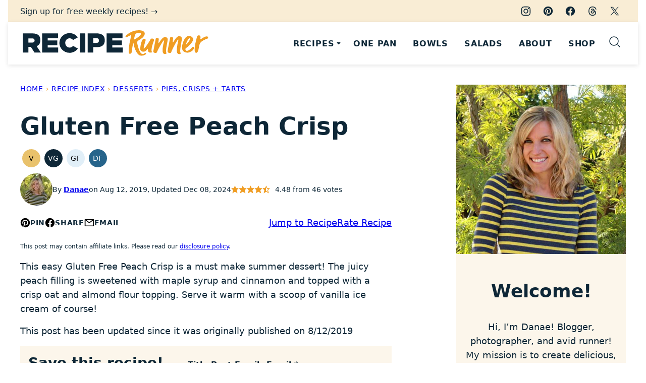

--- FILE ---
content_type: text/html; charset=UTF-8
request_url: https://reciperunner.com/gluten-free-peach-crisp/
body_size: 71614
content:
<!DOCTYPE html><html lang="en-US">
<head><meta charset="UTF-8"><script>if(navigator.userAgent.match(/MSIE|Internet Explorer/i)||navigator.userAgent.match(/Trident\/7\..*?rv:11/i)){var href=document.location.href;if(!href.match(/[?&]nowprocket/)){if(href.indexOf("?")==-1){if(href.indexOf("#")==-1){document.location.href=href+"?nowprocket=1"}else{document.location.href=href.replace("#","?nowprocket=1#")}}else{if(href.indexOf("#")==-1){document.location.href=href+"&nowprocket=1"}else{document.location.href=href.replace("#","&nowprocket=1#")}}}}</script><script>(()=>{class RocketLazyLoadScripts{constructor(){this.v="2.0.4",this.userEvents=["keydown","keyup","mousedown","mouseup","mousemove","mouseover","mouseout","touchmove","touchstart","touchend","touchcancel","wheel","click","dblclick","input"],this.attributeEvents=["onblur","onclick","oncontextmenu","ondblclick","onfocus","onmousedown","onmouseenter","onmouseleave","onmousemove","onmouseout","onmouseover","onmouseup","onmousewheel","onscroll","onsubmit"]}async t(){this.i(),this.o(),/iP(ad|hone)/.test(navigator.userAgent)&&this.h(),this.u(),this.l(this),this.m(),this.k(this),this.p(this),this._(),await Promise.all([this.R(),this.L()]),this.lastBreath=Date.now(),this.S(this),this.P(),this.D(),this.O(),this.M(),await this.C(this.delayedScripts.normal),await this.C(this.delayedScripts.defer),await this.C(this.delayedScripts.async),await this.T(),await this.F(),await this.j(),await this.A(),window.dispatchEvent(new Event("rocket-allScriptsLoaded")),this.everythingLoaded=!0,this.lastTouchEnd&&await new Promise(t=>setTimeout(t,500-Date.now()+this.lastTouchEnd)),this.I(),this.H(),this.U(),this.W()}i(){this.CSPIssue=sessionStorage.getItem("rocketCSPIssue"),document.addEventListener("securitypolicyviolation",t=>{this.CSPIssue||"script-src-elem"!==t.violatedDirective||"data"!==t.blockedURI||(this.CSPIssue=!0,sessionStorage.setItem("rocketCSPIssue",!0))},{isRocket:!0})}o(){window.addEventListener("pageshow",t=>{this.persisted=t.persisted,this.realWindowLoadedFired=!0},{isRocket:!0}),window.addEventListener("pagehide",()=>{this.onFirstUserAction=null},{isRocket:!0})}h(){let t;function e(e){t=e}window.addEventListener("touchstart",e,{isRocket:!0}),window.addEventListener("touchend",function i(o){o.changedTouches[0]&&t.changedTouches[0]&&Math.abs(o.changedTouches[0].pageX-t.changedTouches[0].pageX)<10&&Math.abs(o.changedTouches[0].pageY-t.changedTouches[0].pageY)<10&&o.timeStamp-t.timeStamp<200&&(window.removeEventListener("touchstart",e,{isRocket:!0}),window.removeEventListener("touchend",i,{isRocket:!0}),"INPUT"===o.target.tagName&&"text"===o.target.type||(o.target.dispatchEvent(new TouchEvent("touchend",{target:o.target,bubbles:!0})),o.target.dispatchEvent(new MouseEvent("mouseover",{target:o.target,bubbles:!0})),o.target.dispatchEvent(new PointerEvent("click",{target:o.target,bubbles:!0,cancelable:!0,detail:1,clientX:o.changedTouches[0].clientX,clientY:o.changedTouches[0].clientY})),event.preventDefault()))},{isRocket:!0})}q(t){this.userActionTriggered||("mousemove"!==t.type||this.firstMousemoveIgnored?"keyup"===t.type||"mouseover"===t.type||"mouseout"===t.type||(this.userActionTriggered=!0,this.onFirstUserAction&&this.onFirstUserAction()):this.firstMousemoveIgnored=!0),"click"===t.type&&t.preventDefault(),t.stopPropagation(),t.stopImmediatePropagation(),"touchstart"===this.lastEvent&&"touchend"===t.type&&(this.lastTouchEnd=Date.now()),"click"===t.type&&(this.lastTouchEnd=0),this.lastEvent=t.type,t.composedPath&&t.composedPath()[0].getRootNode()instanceof ShadowRoot&&(t.rocketTarget=t.composedPath()[0]),this.savedUserEvents.push(t)}u(){this.savedUserEvents=[],this.userEventHandler=this.q.bind(this),this.userEvents.forEach(t=>window.addEventListener(t,this.userEventHandler,{passive:!1,isRocket:!0})),document.addEventListener("visibilitychange",this.userEventHandler,{isRocket:!0})}U(){this.userEvents.forEach(t=>window.removeEventListener(t,this.userEventHandler,{passive:!1,isRocket:!0})),document.removeEventListener("visibilitychange",this.userEventHandler,{isRocket:!0}),this.savedUserEvents.forEach(t=>{(t.rocketTarget||t.target).dispatchEvent(new window[t.constructor.name](t.type,t))})}m(){const t="return false",e=Array.from(this.attributeEvents,t=>"data-rocket-"+t),i="["+this.attributeEvents.join("],[")+"]",o="[data-rocket-"+this.attributeEvents.join("],[data-rocket-")+"]",s=(e,i,o)=>{o&&o!==t&&(e.setAttribute("data-rocket-"+i,o),e["rocket"+i]=new Function("event",o),e.setAttribute(i,t))};new MutationObserver(t=>{for(const n of t)"attributes"===n.type&&(n.attributeName.startsWith("data-rocket-")||this.everythingLoaded?n.attributeName.startsWith("data-rocket-")&&this.everythingLoaded&&this.N(n.target,n.attributeName.substring(12)):s(n.target,n.attributeName,n.target.getAttribute(n.attributeName))),"childList"===n.type&&n.addedNodes.forEach(t=>{if(t.nodeType===Node.ELEMENT_NODE)if(this.everythingLoaded)for(const i of[t,...t.querySelectorAll(o)])for(const t of i.getAttributeNames())e.includes(t)&&this.N(i,t.substring(12));else for(const e of[t,...t.querySelectorAll(i)])for(const t of e.getAttributeNames())this.attributeEvents.includes(t)&&s(e,t,e.getAttribute(t))})}).observe(document,{subtree:!0,childList:!0,attributeFilter:[...this.attributeEvents,...e]})}I(){this.attributeEvents.forEach(t=>{document.querySelectorAll("[data-rocket-"+t+"]").forEach(e=>{this.N(e,t)})})}N(t,e){const i=t.getAttribute("data-rocket-"+e);i&&(t.setAttribute(e,i),t.removeAttribute("data-rocket-"+e))}k(t){Object.defineProperty(HTMLElement.prototype,"onclick",{get(){return this.rocketonclick||null},set(e){this.rocketonclick=e,this.setAttribute(t.everythingLoaded?"onclick":"data-rocket-onclick","this.rocketonclick(event)")}})}S(t){function e(e,i){let o=e[i];e[i]=null,Object.defineProperty(e,i,{get:()=>o,set(s){t.everythingLoaded?o=s:e["rocket"+i]=o=s}})}e(document,"onreadystatechange"),e(window,"onload"),e(window,"onpageshow");try{Object.defineProperty(document,"readyState",{get:()=>t.rocketReadyState,set(e){t.rocketReadyState=e},configurable:!0}),document.readyState="loading"}catch(t){console.log("WPRocket DJE readyState conflict, bypassing")}}l(t){this.originalAddEventListener=EventTarget.prototype.addEventListener,this.originalRemoveEventListener=EventTarget.prototype.removeEventListener,this.savedEventListeners=[],EventTarget.prototype.addEventListener=function(e,i,o){o&&o.isRocket||!t.B(e,this)&&!t.userEvents.includes(e)||t.B(e,this)&&!t.userActionTriggered||e.startsWith("rocket-")||t.everythingLoaded?t.originalAddEventListener.call(this,e,i,o):(t.savedEventListeners.push({target:this,remove:!1,type:e,func:i,options:o}),"mouseenter"!==e&&"mouseleave"!==e||t.originalAddEventListener.call(this,e,t.savedUserEvents.push,o))},EventTarget.prototype.removeEventListener=function(e,i,o){o&&o.isRocket||!t.B(e,this)&&!t.userEvents.includes(e)||t.B(e,this)&&!t.userActionTriggered||e.startsWith("rocket-")||t.everythingLoaded?t.originalRemoveEventListener.call(this,e,i,o):t.savedEventListeners.push({target:this,remove:!0,type:e,func:i,options:o})}}J(t,e){this.savedEventListeners=this.savedEventListeners.filter(i=>{let o=i.type,s=i.target||window;return e!==o||t!==s||(this.B(o,s)&&(i.type="rocket-"+o),this.$(i),!1)})}H(){EventTarget.prototype.addEventListener=this.originalAddEventListener,EventTarget.prototype.removeEventListener=this.originalRemoveEventListener,this.savedEventListeners.forEach(t=>this.$(t))}$(t){t.remove?this.originalRemoveEventListener.call(t.target,t.type,t.func,t.options):this.originalAddEventListener.call(t.target,t.type,t.func,t.options)}p(t){let e;function i(e){return t.everythingLoaded?e:e.split(" ").map(t=>"load"===t||t.startsWith("load.")?"rocket-jquery-load":t).join(" ")}function o(o){function s(e){const s=o.fn[e];o.fn[e]=o.fn.init.prototype[e]=function(){return this[0]===window&&t.userActionTriggered&&("string"==typeof arguments[0]||arguments[0]instanceof String?arguments[0]=i(arguments[0]):"object"==typeof arguments[0]&&Object.keys(arguments[0]).forEach(t=>{const e=arguments[0][t];delete arguments[0][t],arguments[0][i(t)]=e})),s.apply(this,arguments),this}}if(o&&o.fn&&!t.allJQueries.includes(o)){const e={DOMContentLoaded:[],"rocket-DOMContentLoaded":[]};for(const t in e)document.addEventListener(t,()=>{e[t].forEach(t=>t())},{isRocket:!0});o.fn.ready=o.fn.init.prototype.ready=function(i){function s(){parseInt(o.fn.jquery)>2?setTimeout(()=>i.bind(document)(o)):i.bind(document)(o)}return"function"==typeof i&&(t.realDomReadyFired?!t.userActionTriggered||t.fauxDomReadyFired?s():e["rocket-DOMContentLoaded"].push(s):e.DOMContentLoaded.push(s)),o([])},s("on"),s("one"),s("off"),t.allJQueries.push(o)}e=o}t.allJQueries=[],o(window.jQuery),Object.defineProperty(window,"jQuery",{get:()=>e,set(t){o(t)}})}P(){const t=new Map;document.write=document.writeln=function(e){const i=document.currentScript,o=document.createRange(),s=i.parentElement;let n=t.get(i);void 0===n&&(n=i.nextSibling,t.set(i,n));const c=document.createDocumentFragment();o.setStart(c,0),c.appendChild(o.createContextualFragment(e)),s.insertBefore(c,n)}}async R(){return new Promise(t=>{this.userActionTriggered?t():this.onFirstUserAction=t})}async L(){return new Promise(t=>{document.addEventListener("DOMContentLoaded",()=>{this.realDomReadyFired=!0,t()},{isRocket:!0})})}async j(){return this.realWindowLoadedFired?Promise.resolve():new Promise(t=>{window.addEventListener("load",t,{isRocket:!0})})}M(){this.pendingScripts=[];this.scriptsMutationObserver=new MutationObserver(t=>{for(const e of t)e.addedNodes.forEach(t=>{"SCRIPT"!==t.tagName||t.noModule||t.isWPRocket||this.pendingScripts.push({script:t,promise:new Promise(e=>{const i=()=>{const i=this.pendingScripts.findIndex(e=>e.script===t);i>=0&&this.pendingScripts.splice(i,1),e()};t.addEventListener("load",i,{isRocket:!0}),t.addEventListener("error",i,{isRocket:!0}),setTimeout(i,1e3)})})})}),this.scriptsMutationObserver.observe(document,{childList:!0,subtree:!0})}async F(){await this.X(),this.pendingScripts.length?(await this.pendingScripts[0].promise,await this.F()):this.scriptsMutationObserver.disconnect()}D(){this.delayedScripts={normal:[],async:[],defer:[]},document.querySelectorAll("script[type$=rocketlazyloadscript]").forEach(t=>{t.hasAttribute("data-rocket-src")?t.hasAttribute("async")&&!1!==t.async?this.delayedScripts.async.push(t):t.hasAttribute("defer")&&!1!==t.defer||"module"===t.getAttribute("data-rocket-type")?this.delayedScripts.defer.push(t):this.delayedScripts.normal.push(t):this.delayedScripts.normal.push(t)})}async _(){await this.L();let t=[];document.querySelectorAll("script[type$=rocketlazyloadscript][data-rocket-src]").forEach(e=>{let i=e.getAttribute("data-rocket-src");if(i&&!i.startsWith("data:")){i.startsWith("//")&&(i=location.protocol+i);try{const o=new URL(i).origin;o!==location.origin&&t.push({src:o,crossOrigin:e.crossOrigin||"module"===e.getAttribute("data-rocket-type")})}catch(t){}}}),t=[...new Map(t.map(t=>[JSON.stringify(t),t])).values()],this.Y(t,"preconnect")}async G(t){if(await this.K(),!0!==t.noModule||!("noModule"in HTMLScriptElement.prototype))return new Promise(e=>{let i;function o(){(i||t).setAttribute("data-rocket-status","executed"),e()}try{if(navigator.userAgent.includes("Firefox/")||""===navigator.vendor||this.CSPIssue)i=document.createElement("script"),[...t.attributes].forEach(t=>{let e=t.nodeName;"type"!==e&&("data-rocket-type"===e&&(e="type"),"data-rocket-src"===e&&(e="src"),i.setAttribute(e,t.nodeValue))}),t.text&&(i.text=t.text),t.nonce&&(i.nonce=t.nonce),i.hasAttribute("src")?(i.addEventListener("load",o,{isRocket:!0}),i.addEventListener("error",()=>{i.setAttribute("data-rocket-status","failed-network"),e()},{isRocket:!0}),setTimeout(()=>{i.isConnected||e()},1)):(i.text=t.text,o()),i.isWPRocket=!0,t.parentNode.replaceChild(i,t);else{const i=t.getAttribute("data-rocket-type"),s=t.getAttribute("data-rocket-src");i?(t.type=i,t.removeAttribute("data-rocket-type")):t.removeAttribute("type"),t.addEventListener("load",o,{isRocket:!0}),t.addEventListener("error",i=>{this.CSPIssue&&i.target.src.startsWith("data:")?(console.log("WPRocket: CSP fallback activated"),t.removeAttribute("src"),this.G(t).then(e)):(t.setAttribute("data-rocket-status","failed-network"),e())},{isRocket:!0}),s?(t.fetchPriority="high",t.removeAttribute("data-rocket-src"),t.src=s):t.src="data:text/javascript;base64,"+window.btoa(unescape(encodeURIComponent(t.text)))}}catch(i){t.setAttribute("data-rocket-status","failed-transform"),e()}});t.setAttribute("data-rocket-status","skipped")}async C(t){const e=t.shift();return e?(e.isConnected&&await this.G(e),this.C(t)):Promise.resolve()}O(){this.Y([...this.delayedScripts.normal,...this.delayedScripts.defer,...this.delayedScripts.async],"preload")}Y(t,e){this.trash=this.trash||[];let i=!0;var o=document.createDocumentFragment();t.forEach(t=>{const s=t.getAttribute&&t.getAttribute("data-rocket-src")||t.src;if(s&&!s.startsWith("data:")){const n=document.createElement("link");n.href=s,n.rel=e,"preconnect"!==e&&(n.as="script",n.fetchPriority=i?"high":"low"),t.getAttribute&&"module"===t.getAttribute("data-rocket-type")&&(n.crossOrigin=!0),t.crossOrigin&&(n.crossOrigin=t.crossOrigin),t.integrity&&(n.integrity=t.integrity),t.nonce&&(n.nonce=t.nonce),o.appendChild(n),this.trash.push(n),i=!1}}),document.head.appendChild(o)}W(){this.trash.forEach(t=>t.remove())}async T(){try{document.readyState="interactive"}catch(t){}this.fauxDomReadyFired=!0;try{await this.K(),this.J(document,"readystatechange"),document.dispatchEvent(new Event("rocket-readystatechange")),await this.K(),document.rocketonreadystatechange&&document.rocketonreadystatechange(),await this.K(),this.J(document,"DOMContentLoaded"),document.dispatchEvent(new Event("rocket-DOMContentLoaded")),await this.K(),this.J(window,"DOMContentLoaded"),window.dispatchEvent(new Event("rocket-DOMContentLoaded"))}catch(t){console.error(t)}}async A(){try{document.readyState="complete"}catch(t){}try{await this.K(),this.J(document,"readystatechange"),document.dispatchEvent(new Event("rocket-readystatechange")),await this.K(),document.rocketonreadystatechange&&document.rocketonreadystatechange(),await this.K(),this.J(window,"load"),window.dispatchEvent(new Event("rocket-load")),await this.K(),window.rocketonload&&window.rocketonload(),await this.K(),this.allJQueries.forEach(t=>t(window).trigger("rocket-jquery-load")),await this.K(),this.J(window,"pageshow");const t=new Event("rocket-pageshow");t.persisted=this.persisted,window.dispatchEvent(t),await this.K(),window.rocketonpageshow&&window.rocketonpageshow({persisted:this.persisted})}catch(t){console.error(t)}}async K(){Date.now()-this.lastBreath>45&&(await this.X(),this.lastBreath=Date.now())}async X(){return document.hidden?new Promise(t=>setTimeout(t)):new Promise(t=>requestAnimationFrame(t))}B(t,e){return e===document&&"readystatechange"===t||(e===document&&"DOMContentLoaded"===t||(e===window&&"DOMContentLoaded"===t||(e===window&&"load"===t||e===window&&"pageshow"===t)))}static run(){(new RocketLazyLoadScripts).t()}}RocketLazyLoadScripts.run()})();</script><meta name='robots' content='index, follow, max-image-preview:large, max-snippet:-1, max-video-preview:-1' />
	<style></style>
	<meta name="pinterest-rich-pin" content="false" />
	<!-- This site is optimized with the Yoast SEO Premium plugin v26.3 (Yoast SEO v26.3) - https://yoast.com/wordpress/plugins/seo/ -->
	<title>Gluten Free Peach Crisp - Recipe Runner</title>
<link data-rocket-prefetch href="https://scripts.mediavine.com" rel="dns-prefetch">
<link data-rocket-prefetch href="https://www.googletagmanager.com" rel="dns-prefetch">
<link crossorigin data-rocket-preload as="font" href="https://reciperunner.com/wp-content/plugins/wp-recipe-maker/dist/fonts/instacart.woff2" rel="preload">
<link crossorigin data-rocket-preload as="font" href="https://reciperunner.com/wp-content/plugins/jquery-pin-it-button-for-images/css/fonts/jpibfi-font.ttf?ifsn2k" rel="preload">
<style id="wpr-usedcss">img:is([sizes=auto i],[sizes^="auto," i]){contain-intrinsic-size:3000px 1500px}:root{--comment-rating-star-color:#343434}.wprm-comment-ratings-container svg .wprm-star-full{fill:var(--comment-rating-star-color)}.wprm-comment-ratings-container svg .wprm-star-empty{stroke:var(--comment-rating-star-color)}body:not(:hover) fieldset.wprm-comment-ratings-container:focus-within span{outline:#4d90fe solid 1px}.comment-form-wprm-rating{margin-bottom:20px;margin-top:5px;text-align:left}.comment-form-wprm-rating .wprm-rating-stars{display:inline-block;vertical-align:middle}fieldset.wprm-comment-ratings-container{background:0 0;border:0;display:inline-block;margin:0;padding:0;position:relative}fieldset.wprm-comment-ratings-container legend{left:0;opacity:0;position:absolute}fieldset.wprm-comment-ratings-container br{display:none}fieldset.wprm-comment-ratings-container input[type=radio]{border:0;cursor:pointer;float:left;height:16px;margin:0!important;min-height:0;min-width:0;opacity:0;padding:0!important;width:16px}fieldset.wprm-comment-ratings-container input[type=radio]:first-child{margin-left:-16px}fieldset.wprm-comment-ratings-container span{font-size:0;height:16px;left:0;opacity:0;pointer-events:none;position:absolute;top:0;width:80px}fieldset.wprm-comment-ratings-container span svg{height:100%!important;width:100%!important}fieldset.wprm-comment-ratings-container input:checked+span,fieldset.wprm-comment-ratings-container input:hover+span{opacity:1}fieldset.wprm-comment-ratings-container input:hover+span~span{display:none}.rtl .comment-form-wprm-rating{text-align:right}.rtl fieldset.wprm-comment-ratings-container span{left:inherit;right:0}.rtl fieldset.wprm-comment-ratings-container span svg{transform:scaleX(-1)}:root{--wprm-popup-font-size:16px;--wprm-popup-background:#fff;--wprm-popup-title:#000;--wprm-popup-content:#444;--wprm-popup-button-background:#5a822b;--wprm-popup-button-text:#fff}.wprm-popup-modal{display:none}.wprm-popup-modal.is-open{display:block}.wprm-popup-modal__overlay{align-items:center;background:rgba(0,0,0,.6);bottom:0;display:flex;justify-content:center;left:0;position:fixed;right:0;top:0;z-index:2147483646}.wprm-popup-modal__container{background-color:var(--wprm-popup-background);border-radius:4px;box-sizing:border-box;font-size:var(--wprm-popup-font-size);max-height:100vh;max-width:100%;overflow-y:auto;padding:30px}.wprm-popup-modal__header{align-items:center;display:flex;justify-content:space-between;margin-bottom:10px}.wprm-popup-modal__title{box-sizing:border-box;color:var(--wprm-popup-title);font-size:1.2em;font-weight:600;line-height:1.25;margin-bottom:0;margin-top:0}.wprm-popup-modal__header .wprm-popup-modal__close{background:0 0;border:0;cursor:pointer;width:18px}.wprm-popup-modal__header .wprm-popup-modal__close:before{color:var(--wprm-popup-title);content:"\2715";font-size:var(--wprm-popup-font-size)}.wprm-popup-modal__content{color:var(--wprm-popup-content);line-height:1.5}.wprm-popup-modal__content p{font-size:1em;line-height:1.5}.wprm-popup-modal__footer{margin-top:20px}.wprm-popup-modal__btn{-webkit-appearance:button;background-color:var(--wprm-popup-button-background);border-radius:.25em;border-style:none;border-width:0;color:var(--wprm-popup-button-text);cursor:pointer;font-size:1em;line-height:1.15;margin:0;overflow:visible;padding:.5em 1em;text-transform:none;will-change:transform;-moz-osx-font-smoothing:grayscale;-webkit-backface-visibility:hidden;backface-visibility:hidden;-webkit-transform:translateZ(0);transform:translateZ(0);transition:-webkit-transform .25s ease-out;transition:transform .25s ease-out;transition:transform .25s ease-out,-webkit-transform .25s ease-out}.wprm-popup-modal__btn:focus,.wprm-popup-modal__btn:hover{-webkit-transform:scale(1.05);transform:scale(1.05)}@keyframes wprmPopupModalFadeIn{0%{opacity:0}to{opacity:1}}@keyframes wprmPopupModalFadeOut{0%{opacity:1}to{opacity:0}}@keyframes wprmPopupModalSlideIn{0%{transform:translateY(15%)}to{transform:translateY(0)}}@keyframes wprmPopupModalSlideOut{0%{transform:translateY(0)}to{transform:translateY(-10%)}}.wprm-popup-modal[aria-hidden=false] .wprm-popup-modal__overlay{animation:.3s cubic-bezier(0,0,.2,1) wprmPopupModalFadeIn}.wprm-popup-modal[aria-hidden=false] .wprm-popup-modal__container{animation:.3s cubic-bezier(0,0,.2,1) wprmPopupModalSlideIn}.wprm-popup-modal[aria-hidden=true] .wprm-popup-modal__overlay{animation:.3s cubic-bezier(0,0,.2,1) wprmPopupModalFadeOut}.wprm-popup-modal[aria-hidden=true] .wprm-popup-modal__container{animation:.3s cubic-bezier(0,0,.2,1) wprmPopupModalSlideOut}.wprm-popup-modal .wprm-popup-modal__container,.wprm-popup-modal .wprm-popup-modal__overlay{will-change:transform}.tippy-box[data-animation=fade][data-state=hidden]{opacity:0}[data-tippy-root]{max-width:calc(100vw - 10px)}.tippy-box{background-color:#333;border-radius:4px;color:#fff;font-size:14px;line-height:1.4;outline:0;position:relative;transition-property:transform,visibility,opacity;white-space:normal}.tippy-box[data-placement^=top]>.tippy-arrow{bottom:0}.tippy-box[data-placement^=top]>.tippy-arrow:before{border-top-color:initial;border-width:8px 8px 0;bottom:-7px;left:0;transform-origin:center top}.tippy-box[data-placement^=bottom]>.tippy-arrow{top:0}.tippy-box[data-placement^=bottom]>.tippy-arrow:before{border-bottom-color:initial;border-width:0 8px 8px;left:0;top:-7px;transform-origin:center bottom}.tippy-box[data-placement^=left]>.tippy-arrow{right:0}.tippy-box[data-placement^=left]>.tippy-arrow:before{border-left-color:initial;border-width:8px 0 8px 8px;right:-7px;transform-origin:center left}.tippy-box[data-placement^=right]>.tippy-arrow{left:0}.tippy-box[data-placement^=right]>.tippy-arrow:before{border-right-color:initial;border-width:8px 8px 8px 0;left:-7px;transform-origin:center right}.tippy-box[data-inertia][data-state=visible]{transition-timing-function:cubic-bezier(.54,1.5,.38,1.11)}.tippy-arrow{color:#333;height:16px;width:16px}.tippy-arrow:before{border-color:transparent;border-style:solid;content:"";position:absolute}.tippy-content{padding:5px 9px;position:relative;z-index:1}.tippy-box[data-theme=wprm] .tippy-content p:first-child{margin-top:0}.tippy-box[data-theme=wprm] .tippy-content p:last-child{margin-bottom:0}.wprm-rating-star svg{display:inline;height:16px;margin:0;vertical-align:middle;width:16px}.wprm-loader{animation:1s ease-in-out infinite wprmSpin;-webkit-animation:1s ease-in-out infinite wprmSpin;border:2px solid hsla(0,0%,78%,.3);border-radius:50%;border-top-color:#444;display:inline-block;height:10px;width:10px}@keyframes wprmSpin{to{-webkit-transform:rotate(1turn)}}@-webkit-keyframes wprmSpin{to{-webkit-transform:rotate(1turn)}}.wprm-recipe-container{outline:0}.wprm-recipe{overflow:hidden;zoom:1;clear:both;text-align:left}.wprm-recipe *{box-sizing:border-box}.wprm-recipe ol,.wprm-recipe ul{-webkit-margin-before:0;-webkit-margin-after:0;-webkit-padding-start:0;margin:0;padding:0}.wprm-recipe li{font-size:1em;margin:0 0 0 32px;padding:0}.wprm-recipe p{font-size:1em;margin:0;padding:0}.wprm-recipe li,.wprm-recipe li.wprm-recipe-instruction{list-style-position:outside}.wprm-recipe li:before{display:none}.wprm-recipe h1,.wprm-recipe h2,.wprm-recipe h3,.wprm-recipe h4{clear:none;font-variant:normal;letter-spacing:normal;margin:0;padding:0;text-transform:none}.wprm-recipe a.wprm-recipe-link,.wprm-recipe a.wprm-recipe-link:hover{-webkit-box-shadow:none;-moz-box-shadow:none;box-shadow:none}body:not(.wprm-print) .wprm-recipe p:first-letter{color:inherit;font-family:inherit;font-size:inherit;line-height:inherit;margin:inherit;padding:inherit}.rtl .wprm-recipe{text-align:right}.rtl .wprm-recipe li{margin:0 32px 0 0}.wprm-screen-reader-text{border:0;clip:rect(1px,1px,1px,1px);clip-path:inset(50%);height:1px;margin:-1px;overflow:hidden;padding:0;position:absolute!important;width:1px;word-wrap:normal!important}.wprm-call-to-action.wprm-call-to-action-simple{display:flex;justify-content:center;margin-top:10px;padding:5px 10px}.wprm-call-to-action.wprm-call-to-action-simple .wprm-call-to-action-icon{font-size:2.2em;margin:5px .5em 5px 0}.wprm-call-to-action.wprm-call-to-action-simple .wprm-call-to-action-icon svg{margin-top:0}.wprm-call-to-action.wprm-call-to-action-simple .wprm-call-to-action-text-container{margin:5px 0}.wprm-call-to-action.wprm-call-to-action-simple .wprm-call-to-action-text-container .wprm-call-to-action-header{display:block;font-size:1.3em;font-weight:700}@media (max-width:450px){.wprm-call-to-action.wprm-call-to-action-simple{flex-wrap:wrap}.wprm-call-to-action.wprm-call-to-action-simple .wprm-call-to-action-text-container{text-align:center}}.wprm-recipe-block-container-separate,.wprm-recipe-block-container-separated,.wprm-recipe-block-container-separated .wprm-recipe-details-label{display:block}.wprm-recipe-details-unit{font-size:.8em}@media only screen and (max-width:600px){.wprm-recipe-details-unit{font-size:1em}}.wprm-expandable-container.wprm-expandable-expanded .wprm-expandable-button-show{display:none}.wprm-block-text-normal{font-style:normal;font-weight:400;text-transform:none}.wprm-block-text-bold{font-weight:700!important}.wprm-align-left{text-align:left}.wprm-recipe-header .wprm-recipe-icon{margin-right:5px}.wprm-recipe-header.wprm-header-has-actions{align-items:center;display:flex;flex-wrap:wrap}.wprm-recipe-header .wprm-recipe-adjustable-servings-container{font-size:16px;font-style:normal;font-weight:400;opacity:1;text-transform:none}.wprm-recipe-icon svg{display:inline;height:1.3em;margin-top:-.15em;overflow:visible;vertical-align:middle;width:1.3em}.wprm-recipe-image img{display:block;margin:0 auto}.wprm-recipe-image .dpsp-pin-it-wrapper{margin:0 auto}.wprm-recipe-image picture{border:none!important}.wprm-recipe-ingredients-container .wprm-recipe-ingredient-group-name{margin-top:.8em!important}.wprm-recipe-ingredients-container .wprm-recipe-ingredient-notes-faded{opacity:.7}.wprm-recipe-shop-instacart-loading{cursor:wait;opacity:.5}@font-face{font-display:swap;font-family:Instacart;font-style:normal;font-weight:400;src:url(https://reciperunner.com/wp-content/plugins/wp-recipe-maker/dist/fonts/instacart.woff2) format("woff2")}.wprm-recipe-shop-instacart{align-items:center;border:1px solid #003d29;border-radius:23px;cursor:pointer;display:inline-flex;font-family:Instacart,system-ui,-apple-system,BlinkMacSystemFont,Segoe UI,Roboto,Oxygen,Ubuntu,Cantarell,Open Sans,Helvetica Neue,sans-serif;font-size:14px;height:46px;padding:0 18px}.wprm-recipe-shop-instacart>img{height:22px!important;margin:0!important;padding:0!important;width:auto!important}.wprm-recipe-shop-instacart>span{margin-left:10px}.wprm-recipe-instructions-container .wprm-recipe-instruction-text{font-size:1em}.wprm-recipe-instructions-container .wprm-recipe-instruction-media{margin:5px 0 15px;max-width:100%}.wprm-recipe-link{cursor:pointer;text-decoration:none}.wprm-nutrition-label-container-grouped{display:flex;flex-wrap:wrap;justify-content:flex-start}.wprm-nutrition-label-container-grouped .wprm-nutrition-label-text-nutrition-container{padding-right:10px;white-space:nowrap}.rtl .wprm-nutrition-label-container-grouped .wprm-nutrition-label-text-nutrition-container{padding-left:10px;padding-right:0}.wprm-recipe-rating{white-space:nowrap}.wprm-recipe-rating svg{height:1.1em;margin-top:-.15em!important;margin:0;vertical-align:middle;width:1.1em}.wprm-recipe-rating.wprm-recipe-rating-inline .wprm-recipe-rating-details{display:inline-block;margin-left:10px}.wprm-recipe-rating .wprm-recipe-rating-details{font-size:.8em}.wprm-toggle-container{align-items:stretch;border:1px solid #333;display:inline-flex;flex-shrink:0;overflow:hidden}.wprm-toggle-container button.wprm-toggle{border:none;border-radius:0;box-shadow:none;display:inline-block;font-size:inherit;font-weight:inherit;letter-spacing:inherit;line-height:inherit;padding:5px 10px;text-decoration:none;text-transform:inherit;white-space:nowrap}.wprm-toggle-container button.wprm-toggle:not(.wprm-toggle-active){background:0 0!important;color:inherit!important}.wp-block-button__link{box-sizing:border-box;cursor:pointer;display:inline-block;text-align:center;word-break:break-word}.wp-block-button__link.aligncenter{text-align:center}:where(.wp-block-button__link){border-radius:9999px;box-shadow:none;padding:calc(.667em + 2px) calc(1.333em + 2px);text-decoration:none}.wp-block-buttons>.wp-block-button.has-custom-font-size .wp-block-button__link{font-size:inherit}:root :where(.wp-block-button .wp-block-button__link.is-style-outline),:root :where(.wp-block-button.is-style-outline>.wp-block-button__link){border:2px solid;padding:.667em 1.333em}:root :where(.wp-block-button .wp-block-button__link.is-style-outline:not(.has-text-color)),:root :where(.wp-block-button.is-style-outline>.wp-block-button__link:not(.has-text-color)){color:currentColor}:root :where(.wp-block-button .wp-block-button__link.is-style-outline:not(.has-background)),:root :where(.wp-block-button.is-style-outline>.wp-block-button__link:not(.has-background)){background-color:initial;background-image:none}.wp-block-buttons>.wp-block-button{display:inline-block;margin:0}.wp-block-buttons.is-content-justification-center{justify-content:center}.wp-block-buttons.aligncenter{text-align:center}.wp-block-buttons:not(.is-content-justification-space-between,.is-content-justification-right,.is-content-justification-left,.is-content-justification-center) .wp-block-button.aligncenter{margin-left:auto;margin-right:auto;width:100%}.wp-block-buttons.has-custom-font-size .wp-block-button__link{font-size:inherit}.wp-block-button.aligncenter{text-align:center}:where(.wp-block-calendar table:not(.has-background) th){background:#ddd}:where(.wp-block-columns){margin-bottom:1.75em}:where(.wp-block-columns.has-background){padding:1.25em 2.375em}:where(.wp-block-post-comments input[type=submit]){border:none}:where(.wp-block-cover-image:not(.has-text-color)),:where(.wp-block-cover:not(.has-text-color)){color:#fff}:where(.wp-block-cover-image.is-light:not(.has-text-color)),:where(.wp-block-cover.is-light:not(.has-text-color)){color:#000}:root :where(.wp-block-cover h1:not(.has-text-color)),:root :where(.wp-block-cover h2:not(.has-text-color)),:root :where(.wp-block-cover h3:not(.has-text-color)),:root :where(.wp-block-cover h4:not(.has-text-color)),:root :where(.wp-block-cover h5:not(.has-text-color)),:root :where(.wp-block-cover h6:not(.has-text-color)),:root :where(.wp-block-cover p:not(.has-text-color)){color:inherit}:where(.wp-block-file){margin-bottom:1.5em}:where(.wp-block-file__button){border-radius:2em;display:inline-block;padding:.5em 1em}:where(.wp-block-file__button):is(a):active,:where(.wp-block-file__button):is(a):focus,:where(.wp-block-file__button):is(a):hover,:where(.wp-block-file__button):is(a):visited{box-shadow:none;color:#fff;opacity:.85;text-decoration:none}.wp-block-group{box-sizing:border-box}:where(.wp-block-group.wp-block-group-is-layout-constrained){position:relative}h1.has-background,h2.has-background,h3.has-background,h4.has-background{padding:1.25em 2.375em}.wp-block-image a{display:inline-block}.wp-block-image img{box-sizing:border-box;height:auto;max-width:100%;vertical-align:bottom}@media (prefers-reduced-motion:no-preference){.wp-block-image img.hide{visibility:hidden}.wp-block-image img.show{animation:.4s show-content-image}}.wp-block-image[style*=border-radius] img,.wp-block-image[style*=border-radius]>a{border-radius:inherit}.wp-block-image.aligncenter{text-align:center}.wp-block-image .aligncenter,.wp-block-image.aligncenter{display:table}.wp-block-image .aligncenter{margin-left:auto;margin-right:auto}.wp-block-image :where(figcaption){margin-bottom:1em;margin-top:.5em}:root :where(.wp-block-image.is-style-rounded img,.wp-block-image .is-style-rounded img){border-radius:9999px}.wp-block-image figure{margin:0}@keyframes show-content-image{0%{visibility:hidden}99%{visibility:hidden}to{visibility:visible}}:where(.wp-block-latest-comments:not([style*=line-height] .wp-block-latest-comments__comment)){line-height:1.1}:where(.wp-block-latest-comments:not([style*=line-height] .wp-block-latest-comments__comment-excerpt p)){line-height:1.8}:root :where(.wp-block-latest-posts.is-grid){padding:0}:root :where(.wp-block-latest-posts.wp-block-latest-posts__list){padding-left:0}ol,ul{box-sizing:border-box}:root :where(.wp-block-list.has-background){padding:1.25em 2.375em}:where(.wp-block-navigation.has-background .wp-block-navigation-item a:not(.wp-element-button)),:where(.wp-block-navigation.has-background .wp-block-navigation-submenu a:not(.wp-element-button)){padding:.5em 1em}:where(.wp-block-navigation .wp-block-navigation__submenu-container .wp-block-navigation-item a:not(.wp-element-button)),:where(.wp-block-navigation .wp-block-navigation__submenu-container .wp-block-navigation-submenu a:not(.wp-element-button)),:where(.wp-block-navigation .wp-block-navigation__submenu-container .wp-block-navigation-submenu button.wp-block-navigation-item__content),:where(.wp-block-navigation .wp-block-navigation__submenu-container .wp-block-pages-list__item button.wp-block-navigation-item__content){padding:.5em 1em}:root :where(p.has-background){padding:1.25em 2.375em}:where(p.has-text-color:not(.has-link-color)) a{color:inherit}:where(.wp-block-post-comments-form) input:not([type=submit]),:where(.wp-block-post-comments-form) textarea{border:1px solid #949494;font-family:inherit;font-size:1em}:where(.wp-block-post-comments-form) input:where(:not([type=submit]):not([type=checkbox])),:where(.wp-block-post-comments-form) textarea{padding:calc(.667em + 2px)}:where(.wp-block-post-excerpt){box-sizing:border-box;margin-bottom:var(--wp--style--block-gap);margin-top:var(--wp--style--block-gap)}:where(.wp-block-preformatted.has-background){padding:1.25em 2.375em}.wp-block-search__button{margin-left:10px;word-break:normal}.wp-block-search__button.has-icon{line-height:0}.wp-block-search__button svg{height:1.25em;min-height:24px;min-width:24px;width:1.25em;fill:currentColor;vertical-align:text-bottom}:where(.wp-block-search__button){border:1px solid #ccc;padding:6px 10px}.wp-block-search__inside-wrapper{display:flex;flex:auto;flex-wrap:nowrap;max-width:100%}.wp-block-search__label{width:100%}.wp-block-search__input{appearance:none;border:1px solid #949494;flex-grow:1;margin-left:0;margin-right:0;min-width:3rem;padding:8px;text-decoration:unset!important}:where(.wp-block-search__input){font-family:inherit;font-size:inherit;font-style:inherit;font-weight:inherit;letter-spacing:inherit;line-height:inherit;text-transform:inherit}:where(.wp-block-search__button-inside .wp-block-search__inside-wrapper){border:1px solid #949494;box-sizing:border-box;padding:4px}:where(.wp-block-search__button-inside .wp-block-search__inside-wrapper) .wp-block-search__input{border:none;border-radius:0;padding:0 4px}:where(.wp-block-search__button-inside .wp-block-search__inside-wrapper) .wp-block-search__input:focus{outline:0}:where(.wp-block-search__button-inside .wp-block-search__inside-wrapper) :where(.wp-block-search__button){padding:4px 8px}.wp-block-search.aligncenter .wp-block-search__inside-wrapper{margin:auto}:root :where(.wp-block-separator.is-style-dots){height:auto;line-height:1;text-align:center}:root :where(.wp-block-separator.is-style-dots):before{color:currentColor;content:"···";font-family:serif;font-size:1.5em;letter-spacing:2em;padding-left:2em}:root :where(.wp-block-site-logo.is-style-rounded){border-radius:9999px}:where(.wp-block-social-links:not(.is-style-logos-only)) .wp-social-link{background-color:#f0f0f0;color:#444}:where(.wp-block-social-links:not(.is-style-logos-only)) .wp-social-link-amazon{background-color:#f90;color:#fff}:where(.wp-block-social-links:not(.is-style-logos-only)) .wp-social-link-bandcamp{background-color:#1ea0c3;color:#fff}:where(.wp-block-social-links:not(.is-style-logos-only)) .wp-social-link-behance{background-color:#0757fe;color:#fff}:where(.wp-block-social-links:not(.is-style-logos-only)) .wp-social-link-bluesky{background-color:#0a7aff;color:#fff}:where(.wp-block-social-links:not(.is-style-logos-only)) .wp-social-link-codepen{background-color:#1e1f26;color:#fff}:where(.wp-block-social-links:not(.is-style-logos-only)) .wp-social-link-deviantart{background-color:#02e49b;color:#fff}:where(.wp-block-social-links:not(.is-style-logos-only)) .wp-social-link-dribbble{background-color:#e94c89;color:#fff}:where(.wp-block-social-links:not(.is-style-logos-only)) .wp-social-link-dropbox{background-color:#4280ff;color:#fff}:where(.wp-block-social-links:not(.is-style-logos-only)) .wp-social-link-etsy{background-color:#f45800;color:#fff}:where(.wp-block-social-links:not(.is-style-logos-only)) .wp-social-link-facebook{background-color:#0866ff;color:#fff}:where(.wp-block-social-links:not(.is-style-logos-only)) .wp-social-link-fivehundredpx{background-color:#000;color:#fff}:where(.wp-block-social-links:not(.is-style-logos-only)) .wp-social-link-flickr{background-color:#0461dd;color:#fff}:where(.wp-block-social-links:not(.is-style-logos-only)) .wp-social-link-foursquare{background-color:#e65678;color:#fff}:where(.wp-block-social-links:not(.is-style-logos-only)) .wp-social-link-github{background-color:#24292d;color:#fff}:where(.wp-block-social-links:not(.is-style-logos-only)) .wp-social-link-goodreads{background-color:#eceadd;color:#382110}:where(.wp-block-social-links:not(.is-style-logos-only)) .wp-social-link-google{background-color:#ea4434;color:#fff}:where(.wp-block-social-links:not(.is-style-logos-only)) .wp-social-link-gravatar{background-color:#1d4fc4;color:#fff}:where(.wp-block-social-links:not(.is-style-logos-only)) .wp-social-link-instagram{background-color:#f00075;color:#fff}:where(.wp-block-social-links:not(.is-style-logos-only)) .wp-social-link-lastfm{background-color:#e21b24;color:#fff}:where(.wp-block-social-links:not(.is-style-logos-only)) .wp-social-link-linkedin{background-color:#0d66c2;color:#fff}:where(.wp-block-social-links:not(.is-style-logos-only)) .wp-social-link-mastodon{background-color:#3288d4;color:#fff}:where(.wp-block-social-links:not(.is-style-logos-only)) .wp-social-link-medium{background-color:#000;color:#fff}:where(.wp-block-social-links:not(.is-style-logos-only)) .wp-social-link-meetup{background-color:#f6405f;color:#fff}:where(.wp-block-social-links:not(.is-style-logos-only)) .wp-social-link-patreon{background-color:#000;color:#fff}:where(.wp-block-social-links:not(.is-style-logos-only)) .wp-social-link-pinterest{background-color:#e60122;color:#fff}:where(.wp-block-social-links:not(.is-style-logos-only)) .wp-social-link-pocket{background-color:#ef4155;color:#fff}:where(.wp-block-social-links:not(.is-style-logos-only)) .wp-social-link-reddit{background-color:#ff4500;color:#fff}:where(.wp-block-social-links:not(.is-style-logos-only)) .wp-social-link-skype{background-color:#0478d7;color:#fff}:where(.wp-block-social-links:not(.is-style-logos-only)) .wp-social-link-snapchat{background-color:#fefc00;color:#fff;stroke:#000}:where(.wp-block-social-links:not(.is-style-logos-only)) .wp-social-link-soundcloud{background-color:#ff5600;color:#fff}:where(.wp-block-social-links:not(.is-style-logos-only)) .wp-social-link-spotify{background-color:#1bd760;color:#fff}:where(.wp-block-social-links:not(.is-style-logos-only)) .wp-social-link-telegram{background-color:#2aabee;color:#fff}:where(.wp-block-social-links:not(.is-style-logos-only)) .wp-social-link-threads{background-color:#000;color:#fff}:where(.wp-block-social-links:not(.is-style-logos-only)) .wp-social-link-tiktok{background-color:#000;color:#fff}:where(.wp-block-social-links:not(.is-style-logos-only)) .wp-social-link-tumblr{background-color:#011835;color:#fff}:where(.wp-block-social-links:not(.is-style-logos-only)) .wp-social-link-twitch{background-color:#6440a4;color:#fff}:where(.wp-block-social-links:not(.is-style-logos-only)) .wp-social-link-twitter{background-color:#1da1f2;color:#fff}:where(.wp-block-social-links:not(.is-style-logos-only)) .wp-social-link-vimeo{background-color:#1eb7ea;color:#fff}:where(.wp-block-social-links:not(.is-style-logos-only)) .wp-social-link-vk{background-color:#4680c2;color:#fff}:where(.wp-block-social-links:not(.is-style-logos-only)) .wp-social-link-wordpress{background-color:#3499cd;color:#fff}:where(.wp-block-social-links:not(.is-style-logos-only)) .wp-social-link-whatsapp{background-color:#25d366;color:#fff}:where(.wp-block-social-links:not(.is-style-logos-only)) .wp-social-link-x{background-color:#000;color:#fff}:where(.wp-block-social-links:not(.is-style-logos-only)) .wp-social-link-yelp{background-color:#d32422;color:#fff}:where(.wp-block-social-links:not(.is-style-logos-only)) .wp-social-link-youtube{background-color:red;color:#fff}:where(.wp-block-social-links.is-style-logos-only) .wp-social-link{background:0 0}:where(.wp-block-social-links.is-style-logos-only) .wp-social-link svg{height:1.25em;width:1.25em}:where(.wp-block-social-links.is-style-logos-only) .wp-social-link-amazon{color:#f90}:where(.wp-block-social-links.is-style-logos-only) .wp-social-link-bandcamp{color:#1ea0c3}:where(.wp-block-social-links.is-style-logos-only) .wp-social-link-behance{color:#0757fe}:where(.wp-block-social-links.is-style-logos-only) .wp-social-link-bluesky{color:#0a7aff}:where(.wp-block-social-links.is-style-logos-only) .wp-social-link-codepen{color:#1e1f26}:where(.wp-block-social-links.is-style-logos-only) .wp-social-link-deviantart{color:#02e49b}:where(.wp-block-social-links.is-style-logos-only) .wp-social-link-dribbble{color:#e94c89}:where(.wp-block-social-links.is-style-logos-only) .wp-social-link-dropbox{color:#4280ff}:where(.wp-block-social-links.is-style-logos-only) .wp-social-link-etsy{color:#f45800}:where(.wp-block-social-links.is-style-logos-only) .wp-social-link-facebook{color:#0866ff}:where(.wp-block-social-links.is-style-logos-only) .wp-social-link-fivehundredpx{color:#000}:where(.wp-block-social-links.is-style-logos-only) .wp-social-link-flickr{color:#0461dd}:where(.wp-block-social-links.is-style-logos-only) .wp-social-link-foursquare{color:#e65678}:where(.wp-block-social-links.is-style-logos-only) .wp-social-link-github{color:#24292d}:where(.wp-block-social-links.is-style-logos-only) .wp-social-link-goodreads{color:#382110}:where(.wp-block-social-links.is-style-logos-only) .wp-social-link-google{color:#ea4434}:where(.wp-block-social-links.is-style-logos-only) .wp-social-link-gravatar{color:#1d4fc4}:where(.wp-block-social-links.is-style-logos-only) .wp-social-link-instagram{color:#f00075}:where(.wp-block-social-links.is-style-logos-only) .wp-social-link-lastfm{color:#e21b24}:where(.wp-block-social-links.is-style-logos-only) .wp-social-link-linkedin{color:#0d66c2}:where(.wp-block-social-links.is-style-logos-only) .wp-social-link-mastodon{color:#3288d4}:where(.wp-block-social-links.is-style-logos-only) .wp-social-link-medium{color:#000}:where(.wp-block-social-links.is-style-logos-only) .wp-social-link-meetup{color:#f6405f}:where(.wp-block-social-links.is-style-logos-only) .wp-social-link-patreon{color:#000}:where(.wp-block-social-links.is-style-logos-only) .wp-social-link-pinterest{color:#e60122}:where(.wp-block-social-links.is-style-logos-only) .wp-social-link-pocket{color:#ef4155}:where(.wp-block-social-links.is-style-logos-only) .wp-social-link-reddit{color:#ff4500}:where(.wp-block-social-links.is-style-logos-only) .wp-social-link-skype{color:#0478d7}:where(.wp-block-social-links.is-style-logos-only) .wp-social-link-snapchat{color:#fff;stroke:#000}:where(.wp-block-social-links.is-style-logos-only) .wp-social-link-soundcloud{color:#ff5600}:where(.wp-block-social-links.is-style-logos-only) .wp-social-link-spotify{color:#1bd760}:where(.wp-block-social-links.is-style-logos-only) .wp-social-link-telegram{color:#2aabee}:where(.wp-block-social-links.is-style-logos-only) .wp-social-link-threads{color:#000}:where(.wp-block-social-links.is-style-logos-only) .wp-social-link-tiktok{color:#000}:where(.wp-block-social-links.is-style-logos-only) .wp-social-link-tumblr{color:#011835}:where(.wp-block-social-links.is-style-logos-only) .wp-social-link-twitch{color:#6440a4}:where(.wp-block-social-links.is-style-logos-only) .wp-social-link-twitter{color:#1da1f2}:where(.wp-block-social-links.is-style-logos-only) .wp-social-link-vimeo{color:#1eb7ea}:where(.wp-block-social-links.is-style-logos-only) .wp-social-link-vk{color:#4680c2}:where(.wp-block-social-links.is-style-logos-only) .wp-social-link-whatsapp{color:#25d366}:where(.wp-block-social-links.is-style-logos-only) .wp-social-link-wordpress{color:#3499cd}:where(.wp-block-social-links.is-style-logos-only) .wp-social-link-x{color:#000}:where(.wp-block-social-links.is-style-logos-only) .wp-social-link-yelp{color:#d32422}:where(.wp-block-social-links.is-style-logos-only) .wp-social-link-youtube{color:red}:root :where(.wp-block-social-links .wp-social-link a){padding:.25em}:root :where(.wp-block-social-links.is-style-logos-only .wp-social-link a){padding:0}:root :where(.wp-block-social-links.is-style-pill-shape .wp-social-link a){padding-left:.66667em;padding-right:.66667em}:root :where(.wp-block-tag-cloud.is-style-outline){display:flex;flex-wrap:wrap;gap:1ch}:root :where(.wp-block-tag-cloud.is-style-outline a){border:1px solid;font-size:unset!important;margin-right:0;padding:1ch 2ch;text-decoration:none!important}:root :where(.wp-block-table-of-contents){box-sizing:border-box}:where(.wp-block-term-description){box-sizing:border-box;margin-bottom:var(--wp--style--block-gap);margin-top:var(--wp--style--block-gap)}:where(pre.wp-block-verse){font-family:inherit}.entry-content{counter-reset:footnotes}.wp-element-button{cursor:pointer}:root{--wp--preset--font-size--normal:16px;--wp--preset--font-size--huge:42px}.has-huge-font-size{font-size:var(--wp--preset--font-size--huge)}.has-text-align-center{text-align:center}.has-text-align-left{text-align:left}.aligncenter{clear:both}.screen-reader-text{border:0;clip:rect(1px,1px,1px,1px);clip-path:inset(50%);height:1px;margin:-1px;overflow:hidden;padding:0;position:absolute;width:1px;word-wrap:normal!important}.screen-reader-text:focus{background-color:#ddd;clip:auto!important;clip-path:none;color:#444;display:block;font-size:1em;height:auto;left:5px;line-height:normal;padding:15px 23px 14px;text-decoration:none;top:5px;width:auto;z-index:100000}html :where(.has-border-color){border-style:solid}html :where([style*=border-top-color]){border-top-style:solid}html :where([style*=border-right-color]){border-right-style:solid}html :where([style*=border-bottom-color]){border-bottom-style:solid}html :where([style*=border-left-color]){border-left-style:solid}html :where([style*=border-width]){border-style:solid}html :where([style*=border-top-width]){border-top-style:solid}html :where([style*=border-right-width]){border-right-style:solid}html :where([style*=border-bottom-width]){border-bottom-style:solid}html :where([style*=border-left-width]){border-left-style:solid}html :where(img[class*=wp-image-]){height:auto;max-width:100%}:where(figure){margin:0 0 1em}html :where(.is-position-sticky){--wp-admin--admin-bar--position-offset:var(--wp-admin--admin-bar--height,0px)}@media screen and (max-width:600px){html :where(.is-position-sticky){--wp-admin--admin-bar--position-offset:0px}}.block-about{display:grid;grid-template-columns:344px 1fr}.block-about.has-background{padding:0}.block-about__image{margin-block-end:0}.block-about__image img,.block-about__image img[style]{width:100%;height:100%!important;object-fit:cover}.block-about__content{padding:40px}@media only screen and (max-width:767px){.block-about{display:block}.block-about__content{padding:16px}}.block-area-sidebar .block-about{display:block}.block-area-sidebar .block-about__content{padding:16px}.block-seen-in__title{font-size:var(--wp--preset--font-size--x-large);font-weight:700;text-align:center;margin:0 0 24px}.block-seen-in__wrap{display:flex;flex-wrap:wrap;align-items:center;justify-content:center;column-gap:20px;row-gap:16px}.block-seen-in__wrap img{width:100px;height:48px;object-fit:contain;opacity:.6}.block-area-sidebar .block-seen-in__wrap{gap:16px}.block-email{display:flex;flex-wrap:wrap;align-items:center;gap:24px 40px}.block-email__image{flex-basis:320px;flex-grow:1}.block-email__image img{width:100%}.block-email .wpforms-container{flex-basis:300px;flex-grow:999;margin:0}.block-email .wpforms-container .wpforms-head-container,.block-email .wpforms-container .wpforms-submit-container{text-align:center}@media only screen and (min-width:768px){.block-seen-in__wrap{column-gap:37px}.block-email.has-background{padding:24px 32px}.block-area-sidebar .block-email.has-background{padding:16px}}.post-summary{background:var(--wp--preset--color--background);color:var(--wp--preset--color--foreground);overflow:hidden}.post-summary__content{padding:12px;text-align:center}.post-summary .post-summary__content>*{margin:0}.post-summary .post-summary__content>*+*{margin-top:10px}.post-summary .post-summary__title{font-size:var(--wp--preset--font-size--large)}.post-summary__title a{color:var(--wp--preset--color--foreground);text-decoration:none}.post-summary__title a:is(:hover,:focus){color:var(--wp--custom--color--link);text-decoration:underline}.post-summary__image img{width:100%}.post-summary__content .cwp-recipe-key{justify-content:center;margin-block-start:calc(-1 * 24px)}@supports(aspect-ratio:1){.post-summary__image img{aspect-ratio:var(--wp--custom--aspect-ratio);object-fit:cover}}.block-post-listing footer{text-align:right;margin-top:var(--wp--style--block-gap)}.block-post-listing__inner{display:grid;grid-template-columns:repeat(var(--cwp-columns,1),1fr);column-gap:8px;row-gap:16px}.layout-sidebar-4up-grid{--cwp-columns:2}@media (max-width:600px){.post-summary.m-list{display:grid;grid-template-columns:138px 1fr;column-gap:16px;align-items:center}.post-summary.m-list .post-summary__content{padding:0}.post-summary.m-list .post-summary__content .cwp-recipe-key{margin-block-start:0}}@media (min-width:601px){.block-post-listing__inner{column-gap:32px;row-gap:32px}.block-area-sidebar .block-post-listing__inner{column-gap:8px;row-gap:16px}.layout-4up-list{--cwp-columns:4}:is(.layout-6up-featured,.layout-6up-grid,.layout-6up-list ) .block-post-listing__inner{column-gap:16px}}.block-save-recipe{background:var(--wp--preset--color--quaternary);padding:16px}.block-save-recipe .wpforms-container{margin:0}.block-save-recipe .wpforms-container .wpforms-head-container{display:grid;gap:8px}.block-save-recipe .wpforms-container .wpforms-head-container>*{margin:0}.block-save-recipe .wpforms-container .wpforms-title{font-size:var(--wp--preset--font-size--x-large)}.block-save-recipe .wpforms-container .wpforms-description{font-size:var(--wp--preset--font-size--small);line-height:var(--wp--custom--line-height--small)}.block-save-recipe .wpforms-container .wpforms-form{display:grid;grid-template-columns:1fr fit-content(300px);gap:var(--wp--custom--layout--block-gap)}.block-save-recipe .wpforms-container .wpforms-head-container{grid-column:1/-1}.block-save-recipe .wpforms-container .wpforms-field-container{display:flex;gap:var(--wp--custom--layout--block-gap)}.block-save-recipe .wpforms-container .wpforms-field{margin:0;flex-basis:0;flex-grow:1}.block-save-recipe .wpforms-container .wpforms-field-label{min-height:26px}.block-save-recipe .wpforms-container .wpforms-submit-container{margin:0;padding-top:26px}@media only screen and (min-width:768px){.block-save-recipe div.wpforms-container .wpforms-form,.block-save-recipe div.wpforms-container.one-line .wpforms-form{grid-template-columns:300px 1fr fit-content(300px);align-items:flex-end}.block-save-recipe div.wpforms-container .wpforms-head-container,.block-save-recipe div.wpforms-container.one-line .wpforms-head-container{grid-column:span 1}}ul.social-links{padding-left:0;display:flex}ul.social-links.has-text-align-center{justify-content:center}ul.social-links li{list-style-type:none}ul.social-links a{color:inherit;width:44px;height:44px;display:flex;align-items:center;justify-content:center;text-decoration:none}ul.social-links svg{fill:currentColor;width:20px;height:20px}:root{--wp--preset--aspect-ratio--square:1;--wp--preset--aspect-ratio--4-3:4/3;--wp--preset--aspect-ratio--3-4:3/4;--wp--preset--aspect-ratio--3-2:3/2;--wp--preset--aspect-ratio--2-3:2/3;--wp--preset--aspect-ratio--16-9:16/9;--wp--preset--aspect-ratio--9-16:9/16;--wp--preset--color--black:#000000;--wp--preset--color--cyan-bluish-gray:#abb8c3;--wp--preset--color--white:#ffffff;--wp--preset--color--pale-pink:#f78da7;--wp--preset--color--vivid-red:#cf2e2e;--wp--preset--color--luminous-vivid-orange:#ff6900;--wp--preset--color--luminous-vivid-amber:#fcb900;--wp--preset--color--light-green-cyan:#7bdcb5;--wp--preset--color--vivid-green-cyan:#00d084;--wp--preset--color--pale-cyan-blue:#8ed1fc;--wp--preset--color--vivid-cyan-blue:#0693e3;--wp--preset--color--vivid-purple:#9b51e0;--wp--preset--color--foreground:#0E2737;--wp--preset--color--background:#ffffff;--wp--preset--color--primary:#F09D23;--wp--preset--color--secondary:#E9C26C;--wp--preset--color--tertiary:#F9EDD5;--wp--preset--color--quaternary:#FCF6EB;--wp--preset--color--quinary:#26648B;--wp--preset--color--senary:#76A9CB;--wp--preset--color--septenary:#ABCEE4;--wp--preset--color--octonary:#E1EFF8;--wp--preset--gradient--vivid-cyan-blue-to-vivid-purple:linear-gradient(135deg,rgba(6, 147, 227, 1) 0%,rgb(155, 81, 224) 100%);--wp--preset--gradient--light-green-cyan-to-vivid-green-cyan:linear-gradient(135deg,rgb(122, 220, 180) 0%,rgb(0, 208, 130) 100%);--wp--preset--gradient--luminous-vivid-amber-to-luminous-vivid-orange:linear-gradient(135deg,rgba(252, 185, 0, 1) 0%,rgba(255, 105, 0, 1) 100%);--wp--preset--gradient--luminous-vivid-orange-to-vivid-red:linear-gradient(135deg,rgba(255, 105, 0, 1) 0%,rgb(207, 46, 46) 100%);--wp--preset--gradient--very-light-gray-to-cyan-bluish-gray:linear-gradient(135deg,rgb(238, 238, 238) 0%,rgb(169, 184, 195) 100%);--wp--preset--gradient--cool-to-warm-spectrum:linear-gradient(135deg,rgb(74, 234, 220) 0%,rgb(151, 120, 209) 20%,rgb(207, 42, 186) 40%,rgb(238, 44, 130) 60%,rgb(251, 105, 98) 80%,rgb(254, 248, 76) 100%);--wp--preset--gradient--blush-light-purple:linear-gradient(135deg,rgb(255, 206, 236) 0%,rgb(152, 150, 240) 100%);--wp--preset--gradient--blush-bordeaux:linear-gradient(135deg,rgb(254, 205, 165) 0%,rgb(254, 45, 45) 50%,rgb(107, 0, 62) 100%);--wp--preset--gradient--luminous-dusk:linear-gradient(135deg,rgb(255, 203, 112) 0%,rgb(199, 81, 192) 50%,rgb(65, 88, 208) 100%);--wp--preset--gradient--pale-ocean:linear-gradient(135deg,rgb(255, 245, 203) 0%,rgb(182, 227, 212) 50%,rgb(51, 167, 181) 100%);--wp--preset--gradient--electric-grass:linear-gradient(135deg,rgb(202, 248, 128) 0%,rgb(113, 206, 126) 100%);--wp--preset--gradient--midnight:linear-gradient(135deg,rgb(2, 3, 129) 0%,rgb(40, 116, 252) 100%);--wp--preset--font-size--small:1rem;--wp--preset--font-size--medium:1.125rem;--wp--preset--font-size--large:1.25rem;--wp--preset--font-size--x-large:clamp(1.5rem, 2.8vw, 1.75rem);--wp--preset--font-size--gargantuan:clamp(2.75rem, 5.2vw, 3.25rem);--wp--preset--font-size--colossal:clamp(2.5rem, 4.8vw, 3rem);--wp--preset--font-size--gigantic:clamp(2.125rem, 4.4vw, 2.75rem);--wp--preset--font-size--jumbo:clamp(2rem, 4vw, 2.5rem);--wp--preset--font-size--huge:clamp(1.875rem, 3.6vw, 2.25rem);--wp--preset--font-size--big:clamp(1.75rem, 3.2vw, 2rem);--wp--preset--font-size--tiny:0.875rem;--wp--preset--font-size--min:0.75rem;--wp--preset--font-family--system-sans-serif:-apple-system,BlinkMacSystemFont,"Segoe UI",Roboto,Oxygen-Sans,Ubuntu,Cantarell,"Helvetica Neue",sans-serif;--wp--preset--font-family--system-serif:-apple-system-ui-serif,ui-serif,Noto Serif,Iowan Old Style,Apple Garamond,Baskerville,Times New Roman,Droid Serif,Times,Source Serif Pro,serif,Apple Color Emoji,Segoe UI Emoji,Segoe UI Symbol;--wp--preset--font-family--primary:Seravek,"Gill Sans Nova",Ubuntu,Calibri,"DejaVu Sans",source-sans-pro,sans-serif;--wp--preset--spacing--20:0.44rem;--wp--preset--spacing--30:0.67rem;--wp--preset--spacing--40:1rem;--wp--preset--spacing--50:1.5rem;--wp--preset--spacing--60:2.25rem;--wp--preset--spacing--70:3.38rem;--wp--preset--spacing--80:5.06rem;--wp--preset--shadow--natural:6px 6px 9px rgba(0, 0, 0, .2);--wp--preset--shadow--deep:12px 12px 50px rgba(0, 0, 0, .4);--wp--preset--shadow--sharp:6px 6px 0px rgba(0, 0, 0, .2);--wp--preset--shadow--outlined:6px 6px 0px -3px rgba(255, 255, 255, 1),6px 6px rgba(0, 0, 0, 1);--wp--preset--shadow--crisp:6px 6px 0px rgba(0, 0, 0, 1);--wp--custom--aspect-ratio:0.75;--wp--custom--border-radius--tiny:3px;--wp--custom--border-radius--small:8px;--wp--custom--border-radius--medium:12px;--wp--custom--border-radius--large:50%;--wp--custom--border-width--tiny:1px;--wp--custom--border-width--small:2px;--wp--custom--border-width--medium:3px;--wp--custom--border-width--large:4px;--wp--custom--box-shadow--1:0px 2px 8px rgba(33, 33, 33, .12);--wp--custom--box-shadow--2:0px 3px 10px rgba(33, 33, 33, .25);--wp--custom--color--link:var(--wp--preset--color--foreground);--wp--custom--color--star:var(--wp--preset--color--primary);--wp--custom--color--neutral-50:#FAFAFA;--wp--custom--color--neutral-100:#F5F5F5;--wp--custom--color--neutral-200:#EEEEEE;--wp--custom--color--neutral-300:#E0E0E0;--wp--custom--color--neutral-400:#BDBDBD;--wp--custom--color--neutral-500:#9E9E9E;--wp--custom--color--neutral-600:#757575;--wp--custom--color--neutral-700:#616161;--wp--custom--color--neutral-800:#424242;--wp--custom--color--neutral-900:#212121;--wp--custom--footer-logo--width:343px;--wp--custom--footer-logo--height:47px;--wp--custom--footer-logo--slug:secondary;--wp--custom--footer-logo--format:svg;--wp--custom--header-logo--desktop-width:379px;--wp--custom--header-logo--desktop-height:52px;--wp--custom--header-logo--desktop-margin:16px;--wp--custom--header-logo--mobile-width:233px;--wp--custom--header-logo--mobile-height:32px;--wp--custom--header-logo--mobile-margin:14px;--wp--custom--header-logo--slug:primary;--wp--custom--header-logo--format:svg;--wp--custom--button--padding-block:12px;--wp--custom--button--padding-inline:16px;--wp--custom--button--border-radius:var(--wp--custom--border-radius--tiny);--wp--custom--button--outline-border-width:var(--wp--custom--border-width--tiny);--wp--custom--button--outline-border-color:var(--wp--preset--color--foreground);--wp--custom--button--outline-border-style:solid;--wp--custom--layout--content:736px;--wp--custom--layout--wide:1200px;--wp--custom--layout--sidebar:336px;--wp--custom--layout--page:var(--wp--custom--layout--content);--wp--custom--layout--padding:16px;--wp--custom--layout--block-gap:16px;--wp--custom--layout--block-gap-large:40px;--wp--custom--letter-spacing--none:normal;--wp--custom--letter-spacing--tight:-.01em;--wp--custom--letter-spacing--loose:.05em;--wp--custom--letter-spacing--looser:.1em;--wp--custom--line-height--tiny:1.1;--wp--custom--line-height--small:1.2;--wp--custom--line-height--medium:1.4;--wp--custom--line-height--normal:1.6;--wp--custom--typography--heading--font-family:var(--wp--preset--font-family--primary);--wp--custom--typography--heading--font-size:var(--wp--preset--font-size--huge);--wp--custom--typography--heading--font-weight:700;--wp--custom--typography--heading--letter-spacing:var(--wp--custom--letter-spacing--none);--wp--custom--typography--heading--line-height:var(--wp--custom--line-height--small);--wp--custom--typography--heading--text-transform:none;--wp--custom--typography--interface--font-family:var(--wp--preset--font-family--primary);--wp--custom--typography--interface--font-size:var(--wp--preset--font-size--tiny);--wp--custom--typography--interface--font-weight:500;--wp--custom--typography--interface--letter-spacing:var(--wp--custom--letter-spacing--loose);--wp--custom--typography--interface--line-height:var(--wp--custom--line-height--small);--wp--custom--typography--interface--text-transform:uppercase}:root{--wp--style--global--content-size:var(--wp--custom--layout--content);--wp--style--global--wide-size:var(--wp--custom--layout--wide)}:where(body){margin:0}:where(.wp-site-blocks)>*{margin-block-start:var(--wp--custom--layout--block-gap);margin-block-end:0}:where(.wp-site-blocks)>:first-child{margin-block-start:0}:where(.wp-site-blocks)>:last-child{margin-block-end:0}:root{--wp--style--block-gap:var(--wp--custom--layout--block-gap)}:root :where(.is-layout-flow)>:first-child{margin-block-start:0}:root :where(.is-layout-flow)>:last-child{margin-block-end:0}:root :where(.is-layout-flow)>*{margin-block-start:var(--wp--custom--layout--block-gap);margin-block-end:0}:root :where(.is-layout-constrained)>:first-child{margin-block-start:0}:root :where(.is-layout-constrained)>:last-child{margin-block-end:0}:root :where(.is-layout-constrained)>*{margin-block-start:var(--wp--custom--layout--block-gap);margin-block-end:0}:root :where(.is-layout-flex){gap:var(--wp--custom--layout--block-gap)}:root :where(.is-layout-grid){gap:var(--wp--custom--layout--block-gap)}.is-layout-flow>.aligncenter{margin-left:auto!important;margin-right:auto!important}.is-layout-constrained>.aligncenter{margin-left:auto!important;margin-right:auto!important}.is-layout-constrained>:where(:not(.alignleft):not(.alignright):not(.alignfull)){max-width:var(--wp--style--global--content-size);margin-left:auto!important;margin-right:auto!important}body .is-layout-flex{display:flex}.is-layout-flex{flex-wrap:wrap;align-items:center}.is-layout-flex>:is(*,div){margin:0}body{background-color:var(--wp--preset--color--background);color:var(--wp--preset--color--foreground);font-family:var(--wp--preset--font-family--primary);font-size:var(--wp--preset--font-size--medium);line-height:var(--wp--custom--line-height--normal);padding-top:0;padding-right:var(--wp--custom--layout--padding);padding-bottom:0;padding-left:var(--wp--custom--layout--padding)}a:where(:not(.wp-element-button)){color:var(--wp--custom--color--link);text-decoration:underline}:root :where(a:where(:not(.wp-element-button)):hover){text-decoration:none}:root :where(a:where(:not(.wp-element-button)):focus){text-decoration:none}h1,h2,h3,h4{font-family:var(--wp--custom--typography--heading--font-family);font-weight:var(--wp--custom--typography--heading--font-weight);letter-spacing:var(--wp--custom--typography--heading--letter-spacing);line-height:var(--wp--custom--typography--heading--line-height);text-transform:var(--wp--custom--typography--heading--text-transform)}h1{font-size:var(--wp--preset--font-size--colossal);line-height:var(--wp--custom--line-height--tiny)}h2{font-size:var(--wp--preset--font-size--huge)}h3{font-size:var(--wp--preset--font-size--big)}h4{font-size:var(--wp--preset--font-size--x-large)}:root :where(.wp-element-button,.wp-block-button__link){background-color:var(--wp--preset--color--primary);border-radius:var(--wp--custom--button--border-radius);border-width:0;color:var(--wp--preset--color--foreground);font-family:var(--wp--custom--typography--interface--font-family);font-size:var(--wp--preset--font-size--small);font-weight:500;letter-spacing:var(--wp--custom--letter-spacing--none);line-height:var(--wp--custom--line-height--small);padding-top:var(--wp--custom--button--padding-block);padding-right:var(--wp--custom--button--padding-inline);padding-bottom:var(--wp--custom--button--padding-block);padding-left:var(--wp--custom--button--padding-inline);text-decoration:none;text-transform:none}.has-tertiary-background-color{background-color:var(--wp--preset--color--tertiary)!important}.has-quaternary-background-color{background-color:var(--wp--preset--color--quaternary)!important}.has-octonary-background-color{background-color:var(--wp--preset--color--octonary)!important}.has-huge-font-size{font-size:var(--wp--preset--font-size--huge)!important}.has-tiny-font-size{font-size:var(--wp--preset--font-size--tiny)!important}:root :where(.wp-block-pullquote){font-size:1.5em;line-height:1.6}a.pinit-button.custom,a.pinit-button.old_default{text-indent:-9999em!important}a.pinit-button.custom span,a.pinit-button.old_default span{display:block;background-color:transparent!important;background-repeat:no-repeat!important;background-position:0 0!important}a.pinit-button.old_default span{background-image:var(--wpr-bg-6385309b-e11b-4e9d-9dbb-5fce08b27dfb)!important}a.pinit-button.default{display:block;overflow:hidden;text-decoration:none;color:#fff;background-color:#bd081c}a.pinit-button.default:hover{background-color:#a50718}a.pinit-button.default [class*=" jpibfi-icon-"],a.pinit-button.default [class^=jpibfi-icon-]{color:#fff;display:block}a.pinit-button.default [class*=" jpibfi-icon-"]:hover,a.pinit-button.default [class^=jpibfi-icon-]:hover{color:#fff}a.pinit-button.default [class*=" jpibfi-icon-"]:before,a.pinit-button.default [class^=jpibfi-icon-]:before{display:block;position:absolute;top:50%;left:50%}@font-face{font-display:swap;font-family:jpibfi-font;src:url(https://reciperunner.com/wp-content/plugins/jquery-pin-it-button-for-images/css/fonts/jpibfi-font.eot?ifsn2k);src:url(https://reciperunner.com/wp-content/plugins/jquery-pin-it-button-for-images/css/fonts/jpibfi-font.eot?ifsn2k#iefix) format("embedded-opentype"),url(https://reciperunner.com/wp-content/plugins/jquery-pin-it-button-for-images/css/fonts/jpibfi-font.ttf?ifsn2k) format("truetype"),url(https://reciperunner.com/wp-content/plugins/jquery-pin-it-button-for-images/css/fonts/jpibfi-font.woff?ifsn2k) format("woff"),url(https://reciperunner.com/wp-content/plugins/jquery-pin-it-button-for-images/css/fonts/jpibfi-font.svg?ifsn2k#jpibfi-font) format("svg");font-weight:400;font-style:normal}[class*=" jpibfi-icon-"],[class^=jpibfi-icon-]{font-family:jpibfi-font!important;speak:none;font-style:normal;font-weight:400;font-variant:normal;text-transform:none;line-height:1;-webkit-font-smoothing:antialiased;-moz-osx-font-smoothing:grayscale}a.pinit-button{position:absolute;display:none}#dpsp-content-bottom{margin-top:1.2em}.dpsp-networks-btns-wrapper{margin:0!important;padding:0!important;list-style:none!important}.dpsp-networks-btns-wrapper:after{display:block;clear:both;height:0;content:""}.dpsp-networks-btns-wrapper li{float:left;margin:0;padding:0;border:0;list-style-type:none!important;-webkit-transition:.15s ease-in;-moz-transition:.15s ease-in;-o-transition:.15s ease-in;transition:all .15s ease-in}.dpsp-networks-btns-wrapper li:before{display:none!important}.dpsp-networks-btns-wrapper li:first-child{margin-left:0!important}.dpsp-networks-btns-wrapper .dpsp-network-btn{display:flex;position:relative;-moz-box-sizing:border-box;box-sizing:border-box;width:100%;min-width:40px;height:40px;max-height:40px;padding:0;border:2px solid;border-radius:0;box-shadow:none;font-family:Arial,sans-serif;font-size:14px;font-weight:700;line-height:36px;text-align:center;vertical-align:middle;text-decoration:none!important;text-transform:unset!important;cursor:pointer;-webkit-transition:.15s ease-in;-moz-transition:.15s ease-in;-o-transition:.15s ease-in;transition:all .15s ease-in}.dpsp-networks-btns-wrapper .dpsp-network-btn .dpsp-network-label{padding-right:.5em;padding-left:.5em}.dpsp-networks-btns-wrapper .dpsp-network-btn.dpsp-has-count .dpsp-network-label{padding-right:.25em}@media screen and (max-width:480px){.dpsp-network-hide-label-mobile,.dpsp-no-labels-mobile .dpsp-network-label{display:none!important}}.dpsp-networks-btns-wrapper .dpsp-network-btn:focus,.dpsp-networks-btns-wrapper .dpsp-network-btn:hover{border:2px solid;outline:0;box-shadow:0 0 0 3px rgba(21,156,228,.4);box-shadow:0 0 0 3px var(--networkHover)}.dpsp-networks-btns-wrapper .dpsp-network-btn:after{display:block;clear:both;height:0;content:""}.dpsp-networks-btns-wrapper .dpsp-network-btn .dpsp-network-count{padding-right:.5em;padding-left:.25em;font-size:13px;font-weight:400;white-space:nowrap}.dpsp-networks-btns-wrapper.dpsp-column-5 li{width:20%}.dpsp-has-spacing .dpsp-networks-btns-wrapper.dpsp-column-5 li{width:18.4%}.dpsp-networks-btns-wrapper.dpsp-column-5 li:nth-child(5n){margin-right:0}.dpsp-facebook{--networkAccent:#334d87;--networkColor:#3a579a;--networkHover:rgba(51, 77, 135, .4)}.dpsp-networks-btns-wrapper .dpsp-network-btn.dpsp-facebook{border-color:#3a579a;color:#3a579a;background:#3a579a}.dpsp-networks-btns-wrapper .dpsp-network-btn.dpsp-facebook:not(:hover):not(:active){color:#3a579a}.dpsp-networks-btns-wrapper .dpsp-network-btn.dpsp-facebook .dpsp-network-icon{border-color:#3a579a;color:#3a579a;background:#3a579a}.dpsp-networks-btns-wrapper .dpsp-network-btn.dpsp-facebook .dpsp-network-icon.dpsp-network-icon-outlined .dpsp-network-icon-inner>svg{fill:none!important;stroke:var(--customNetworkColor,var(--networkColor,#3a579a));stroke-width:1}.dpsp-networks-btns-wrapper .dpsp-network-btn.dpsp-facebook .dpsp-network-icon .dpsp-network-icon-inner>svg{fill:var(--customNetworkColor,var(--networkColor,#3a579a))}.dpsp-networks-btns-wrapper .dpsp-network-btn.dpsp-facebook .dpsp-network-icon .dpsp-network-icon-inner>svg>svg{fill:var(--customNetworkColor,var(--networkColor,#3a579a));stroke:var(--customNetworkColor,var(--networkColor,#3a579a));stroke-width:1}.dpsp-networks-btns-wrapper .dpsp-network-btn.dpsp-facebook:focus,.dpsp-networks-btns-wrapper .dpsp-network-btn.dpsp-facebook:focus .dpsp-network-icon,.dpsp-networks-btns-wrapper .dpsp-network-btn.dpsp-facebook:hover,.dpsp-networks-btns-wrapper .dpsp-network-btn.dpsp-facebook:hover .dpsp-network-icon{border-color:#334d87;color:#334d87;background:#334d87}.dpsp-networks-btns-wrapper .dpsp-network-btn.dpsp-facebook:focus .dpsp-network-icon .dpsp-network-icon-inner>svg,.dpsp-networks-btns-wrapper .dpsp-network-btn.dpsp-facebook:hover .dpsp-network-icon .dpsp-network-icon-inner>svg{fill:#334d87}.dpsp-networks-btns-wrapper .dpsp-network-btn.dpsp-facebook:focus .dpsp-network-icon .dpsp-network-icon-inner>svg>svg,.dpsp-networks-btns-wrapper .dpsp-network-btn.dpsp-facebook:hover .dpsp-network-icon .dpsp-network-icon-inner>svg>svg{fill:var(--customNetworkHoverColor,var(--networkHover,#334d87));stroke:var(--customNetworkHoverColor,var(--networkHover,#334d87))}.dpsp-x{--networkAccent:#000;--networkColor:#000;--networkHover:rgba(0, 0, 0, .4)}.dpsp-networks-btns-wrapper .dpsp-network-btn.dpsp-x{border-color:#000;color:#000;background:#000}.dpsp-networks-btns-wrapper .dpsp-network-btn.dpsp-x:not(:hover):not(:active){color:#000}.dpsp-networks-btns-wrapper .dpsp-network-btn.dpsp-x .dpsp-network-icon{border-color:#000;color:#000;background:#000}.dpsp-networks-btns-wrapper .dpsp-network-btn.dpsp-x .dpsp-network-icon.dpsp-network-icon-outlined .dpsp-network-icon-inner>svg{fill:none!important;stroke:var(--customNetworkColor,var(--networkColor,#000));stroke-width:1}.dpsp-networks-btns-wrapper .dpsp-network-btn.dpsp-x .dpsp-network-icon .dpsp-network-icon-inner>svg{fill:var(--customNetworkColor,var(--networkColor,#000))}.dpsp-networks-btns-wrapper .dpsp-network-btn.dpsp-x .dpsp-network-icon .dpsp-network-icon-inner>svg>svg{fill:var(--customNetworkColor,var(--networkColor,#000));stroke:var(--customNetworkColor,var(--networkColor,#000));stroke-width:1}.dpsp-networks-btns-wrapper .dpsp-network-btn.dpsp-x:focus,.dpsp-networks-btns-wrapper .dpsp-network-btn.dpsp-x:focus .dpsp-network-icon,.dpsp-networks-btns-wrapper .dpsp-network-btn.dpsp-x:hover,.dpsp-networks-btns-wrapper .dpsp-network-btn.dpsp-x:hover .dpsp-network-icon{border-color:#000;color:#000;background:#000}.dpsp-networks-btns-wrapper .dpsp-network-btn.dpsp-x:focus .dpsp-network-icon .dpsp-network-icon-inner>svg,.dpsp-networks-btns-wrapper .dpsp-network-btn.dpsp-x:hover .dpsp-network-icon .dpsp-network-icon-inner>svg{fill:#000}.dpsp-networks-btns-wrapper .dpsp-network-btn.dpsp-x:focus .dpsp-network-icon .dpsp-network-icon-inner>svg>svg,.dpsp-networks-btns-wrapper .dpsp-network-btn.dpsp-x:hover .dpsp-network-icon .dpsp-network-icon-inner>svg>svg{fill:var(--customNetworkHoverColor,var(--networkHover,#000));stroke:var(--customNetworkHoverColor,var(--networkHover,#000))}.dpsp-pinterest{--networkAccent:#b31e24;--networkColor:#c92228;--networkHover:rgba(179, 30, 36, .4)}.dpsp-networks-btns-wrapper .dpsp-network-btn.dpsp-pinterest{border-color:#c92228;color:#c92228;background:#c92228}.dpsp-networks-btns-wrapper .dpsp-network-btn.dpsp-pinterest:not(:hover):not(:active){color:#c92228}.dpsp-networks-btns-wrapper .dpsp-network-btn.dpsp-pinterest .dpsp-network-icon{border-color:#c92228;color:#c92228;background:#c92228}.dpsp-networks-btns-wrapper .dpsp-network-btn.dpsp-pinterest .dpsp-network-icon.dpsp-network-icon-outlined .dpsp-network-icon-inner>svg{fill:none!important;stroke:var(--customNetworkColor,var(--networkColor,#c92228));stroke-width:1}.dpsp-networks-btns-wrapper .dpsp-network-btn.dpsp-pinterest .dpsp-network-icon .dpsp-network-icon-inner>svg{fill:var(--customNetworkColor,var(--networkColor,#c92228))}.dpsp-networks-btns-wrapper .dpsp-network-btn.dpsp-pinterest .dpsp-network-icon .dpsp-network-icon-inner>svg>svg{fill:var(--customNetworkColor,var(--networkColor,#c92228));stroke:var(--customNetworkColor,var(--networkColor,#c92228));stroke-width:1}.dpsp-networks-btns-wrapper .dpsp-network-btn.dpsp-pinterest:focus,.dpsp-networks-btns-wrapper .dpsp-network-btn.dpsp-pinterest:focus .dpsp-network-icon,.dpsp-networks-btns-wrapper .dpsp-network-btn.dpsp-pinterest:hover,.dpsp-networks-btns-wrapper .dpsp-network-btn.dpsp-pinterest:hover .dpsp-network-icon{border-color:#b31e24;color:#b31e24;background:#b31e24}.dpsp-networks-btns-wrapper .dpsp-network-btn.dpsp-pinterest:focus .dpsp-network-icon .dpsp-network-icon-inner>svg,.dpsp-networks-btns-wrapper .dpsp-network-btn.dpsp-pinterest:hover .dpsp-network-icon .dpsp-network-icon-inner>svg{fill:#b31e24}.dpsp-networks-btns-wrapper .dpsp-network-btn.dpsp-pinterest:focus .dpsp-network-icon .dpsp-network-icon-inner>svg>svg,.dpsp-networks-btns-wrapper .dpsp-network-btn.dpsp-pinterest:hover .dpsp-network-icon .dpsp-network-icon-inner>svg>svg{fill:var(--customNetworkHoverColor,var(--networkHover,#b31e24));stroke:var(--customNetworkHoverColor,var(--networkHover,#b31e24))}.dpsp-whatsapp{--networkAccent:#21c960;--networkColor:#25d366;--networkHover:rgba(33, 201, 96, .4)}.dpsp-networks-btns-wrapper .dpsp-network-btn.dpsp-whatsapp{border-color:#25d366;color:#25d366;background:#25d366}.dpsp-networks-btns-wrapper .dpsp-network-btn.dpsp-whatsapp:not(:hover):not(:active){color:#25d366}.dpsp-networks-btns-wrapper .dpsp-network-btn.dpsp-whatsapp .dpsp-network-icon{border-color:#25d366;color:#25d366;background:#25d366}.dpsp-networks-btns-wrapper .dpsp-network-btn.dpsp-whatsapp .dpsp-network-icon.dpsp-network-icon-outlined .dpsp-network-icon-inner>svg{fill:none!important;stroke:var(--customNetworkColor,var(--networkColor,#25d366));stroke-width:1}.dpsp-networks-btns-wrapper .dpsp-network-btn.dpsp-whatsapp .dpsp-network-icon .dpsp-network-icon-inner>svg{fill:var(--customNetworkColor,var(--networkColor,#25d366))}.dpsp-networks-btns-wrapper .dpsp-network-btn.dpsp-whatsapp .dpsp-network-icon .dpsp-network-icon-inner>svg>svg{fill:var(--customNetworkColor,var(--networkColor,#25d366));stroke:var(--customNetworkColor,var(--networkColor,#25d366));stroke-width:1}.dpsp-networks-btns-wrapper .dpsp-network-btn.dpsp-whatsapp:focus,.dpsp-networks-btns-wrapper .dpsp-network-btn.dpsp-whatsapp:focus .dpsp-network-icon,.dpsp-networks-btns-wrapper .dpsp-network-btn.dpsp-whatsapp:hover,.dpsp-networks-btns-wrapper .dpsp-network-btn.dpsp-whatsapp:hover .dpsp-network-icon{border-color:#21c960;color:#21c960;background:#21c960}.dpsp-networks-btns-wrapper .dpsp-network-btn.dpsp-whatsapp:focus .dpsp-network-icon .dpsp-network-icon-inner>svg,.dpsp-networks-btns-wrapper .dpsp-network-btn.dpsp-whatsapp:hover .dpsp-network-icon .dpsp-network-icon-inner>svg{fill:#21c960}.dpsp-networks-btns-wrapper .dpsp-network-btn.dpsp-whatsapp:focus .dpsp-network-icon .dpsp-network-icon-inner>svg>svg,.dpsp-networks-btns-wrapper .dpsp-network-btn.dpsp-whatsapp:hover .dpsp-network-icon .dpsp-network-icon-inner>svg>svg{fill:var(--customNetworkHoverColor,var(--networkHover,#21c960));stroke:var(--customNetworkHoverColor,var(--networkHover,#21c960))}.dpsp-yummly{--networkAccent:#d84d1a;--networkColor:#e55a27;--networkHover:rgba(216, 77, 26, .4)}.dpsp-networks-btns-wrapper .dpsp-network-btn.dpsp-yummly{border-color:#e55a27;color:#e55a27;background:#e55a27}.dpsp-networks-btns-wrapper .dpsp-network-btn.dpsp-yummly:not(:hover):not(:active){color:#e55a27}.dpsp-networks-btns-wrapper .dpsp-network-btn.dpsp-yummly .dpsp-network-icon{border-color:#e55a27;color:#e55a27;background:#e55a27}.dpsp-networks-btns-wrapper .dpsp-network-btn.dpsp-yummly .dpsp-network-icon.dpsp-network-icon-outlined .dpsp-network-icon-inner>svg{fill:none!important;stroke:var(--customNetworkColor,var(--networkColor,#e55a27));stroke-width:1}.dpsp-networks-btns-wrapper .dpsp-network-btn.dpsp-yummly .dpsp-network-icon .dpsp-network-icon-inner>svg{fill:var(--customNetworkColor,var(--networkColor,#e55a27))}.dpsp-networks-btns-wrapper .dpsp-network-btn.dpsp-yummly .dpsp-network-icon .dpsp-network-icon-inner>svg>svg{fill:var(--customNetworkColor,var(--networkColor,#e55a27));stroke:var(--customNetworkColor,var(--networkColor,#e55a27));stroke-width:1}.dpsp-networks-btns-wrapper .dpsp-network-btn.dpsp-yummly:focus,.dpsp-networks-btns-wrapper .dpsp-network-btn.dpsp-yummly:focus .dpsp-network-icon,.dpsp-networks-btns-wrapper .dpsp-network-btn.dpsp-yummly:hover,.dpsp-networks-btns-wrapper .dpsp-network-btn.dpsp-yummly:hover .dpsp-network-icon{border-color:#d84d1a;color:#d84d1a;background:#d84d1a}.dpsp-networks-btns-wrapper .dpsp-network-btn.dpsp-yummly:focus .dpsp-network-icon .dpsp-network-icon-inner>svg,.dpsp-networks-btns-wrapper .dpsp-network-btn.dpsp-yummly:hover .dpsp-network-icon .dpsp-network-icon-inner>svg{fill:#d84d1a}.dpsp-networks-btns-wrapper .dpsp-network-btn.dpsp-yummly:focus .dpsp-network-icon .dpsp-network-icon-inner>svg>svg,.dpsp-networks-btns-wrapper .dpsp-network-btn.dpsp-yummly:hover .dpsp-network-icon .dpsp-network-icon-inner>svg>svg{fill:var(--customNetworkHoverColor,var(--networkHover,#d84d1a));stroke:var(--customNetworkHoverColor,var(--networkHover,#d84d1a))}.dpsp-email{--networkAccent:#239e57;--networkColor:#27ae60;--networkHover:rgba(35, 158, 87, .4)}.dpsp-networks-btns-wrapper .dpsp-network-btn.dpsp-email{border-color:#27ae60;color:#27ae60;background:#27ae60}.dpsp-networks-btns-wrapper .dpsp-network-btn.dpsp-email:not(:hover):not(:active){color:#27ae60}.dpsp-networks-btns-wrapper .dpsp-network-btn.dpsp-email .dpsp-network-icon{border-color:#27ae60;color:#27ae60;background:#27ae60}.dpsp-networks-btns-wrapper .dpsp-network-btn.dpsp-email .dpsp-network-icon.dpsp-network-icon-outlined .dpsp-network-icon-inner>svg{fill:none!important;stroke:var(--customNetworkColor,var(--networkColor,#27ae60));stroke-width:1}.dpsp-networks-btns-wrapper .dpsp-network-btn.dpsp-email .dpsp-network-icon .dpsp-network-icon-inner>svg{fill:var(--customNetworkColor,var(--networkColor,#27ae60))}.dpsp-networks-btns-wrapper .dpsp-network-btn.dpsp-email .dpsp-network-icon .dpsp-network-icon-inner>svg>svg{fill:var(--customNetworkColor,var(--networkColor,#27ae60));stroke:var(--customNetworkColor,var(--networkColor,#27ae60));stroke-width:1}.dpsp-networks-btns-wrapper .dpsp-network-btn.dpsp-email:focus,.dpsp-networks-btns-wrapper .dpsp-network-btn.dpsp-email:focus .dpsp-network-icon,.dpsp-networks-btns-wrapper .dpsp-network-btn.dpsp-email:hover,.dpsp-networks-btns-wrapper .dpsp-network-btn.dpsp-email:hover .dpsp-network-icon{border-color:#239e57;color:#239e57;background:#239e57}.dpsp-networks-btns-wrapper .dpsp-network-btn.dpsp-email:focus .dpsp-network-icon .dpsp-network-icon-inner>svg,.dpsp-networks-btns-wrapper .dpsp-network-btn.dpsp-email:hover .dpsp-network-icon .dpsp-network-icon-inner>svg{fill:#239e57}.dpsp-networks-btns-wrapper .dpsp-network-btn.dpsp-email:focus .dpsp-network-icon .dpsp-network-icon-inner>svg>svg,.dpsp-networks-btns-wrapper .dpsp-network-btn.dpsp-email:hover .dpsp-network-icon .dpsp-network-icon-inner>svg>svg{fill:var(--customNetworkHoverColor,var(--networkHover,#239e57));stroke:var(--customNetworkHoverColor,var(--networkHover,#239e57))}.dpsp-buffer{--networkAccent:#21282f;--networkColor:#29323b;--networkHover:rgba(33, 40, 47, .4)}.dpsp-networks-btns-wrapper .dpsp-network-btn.dpsp-buffer{border-color:#29323b;color:#29323b;background:#29323b}.dpsp-networks-btns-wrapper .dpsp-network-btn.dpsp-buffer:not(:hover):not(:active){color:#29323b}.dpsp-networks-btns-wrapper .dpsp-network-btn.dpsp-buffer .dpsp-network-icon{border-color:#29323b;color:#29323b;background:#29323b}.dpsp-networks-btns-wrapper .dpsp-network-btn.dpsp-buffer .dpsp-network-icon.dpsp-network-icon-outlined .dpsp-network-icon-inner>svg{fill:none!important;stroke:var(--customNetworkColor,var(--networkColor,#29323b));stroke-width:1}.dpsp-networks-btns-wrapper .dpsp-network-btn.dpsp-buffer .dpsp-network-icon .dpsp-network-icon-inner>svg{fill:var(--customNetworkColor,var(--networkColor,#29323b))}.dpsp-networks-btns-wrapper .dpsp-network-btn.dpsp-buffer .dpsp-network-icon .dpsp-network-icon-inner>svg>svg{fill:var(--customNetworkColor,var(--networkColor,#29323b));stroke:var(--customNetworkColor,var(--networkColor,#29323b));stroke-width:1}.dpsp-networks-btns-wrapper .dpsp-network-btn.dpsp-buffer:focus,.dpsp-networks-btns-wrapper .dpsp-network-btn.dpsp-buffer:focus .dpsp-network-icon,.dpsp-networks-btns-wrapper .dpsp-network-btn.dpsp-buffer:hover,.dpsp-networks-btns-wrapper .dpsp-network-btn.dpsp-buffer:hover .dpsp-network-icon{border-color:#21282f;color:#21282f;background:#21282f}.dpsp-networks-btns-wrapper .dpsp-network-btn.dpsp-buffer:focus .dpsp-network-icon .dpsp-network-icon-inner>svg,.dpsp-networks-btns-wrapper .dpsp-network-btn.dpsp-buffer:hover .dpsp-network-icon .dpsp-network-icon-inner>svg{fill:#21282f}.dpsp-networks-btns-wrapper .dpsp-network-btn.dpsp-buffer:focus .dpsp-network-icon .dpsp-network-icon-inner>svg>svg,.dpsp-networks-btns-wrapper .dpsp-network-btn.dpsp-buffer:hover .dpsp-network-icon .dpsp-network-icon-inner>svg>svg{fill:var(--customNetworkHoverColor,var(--networkHover,#21282f));stroke:var(--customNetworkHoverColor,var(--networkHover,#21282f))}.dpsp-mastodon{--networkAccent:#8c8dff;--networkColor:#8c8dff;--networkHover:rgba(140, 141, 255, .4)}.dpsp-networks-btns-wrapper .dpsp-network-btn.dpsp-mastodon{border-color:#8c8dff;color:#8c8dff;background:#8c8dff}.dpsp-networks-btns-wrapper .dpsp-network-btn.dpsp-mastodon:not(:hover):not(:active){color:#8c8dff}.dpsp-networks-btns-wrapper .dpsp-network-btn.dpsp-mastodon .dpsp-network-icon{border-color:#8c8dff;color:#8c8dff;background:#8c8dff}.dpsp-networks-btns-wrapper .dpsp-network-btn.dpsp-mastodon .dpsp-network-icon.dpsp-network-icon-outlined .dpsp-network-icon-inner>svg{fill:none!important;stroke:var(--customNetworkColor,var(--networkColor,#8c8dff));stroke-width:1}.dpsp-networks-btns-wrapper .dpsp-network-btn.dpsp-mastodon .dpsp-network-icon .dpsp-network-icon-inner>svg{fill:var(--customNetworkColor,var(--networkColor,#8c8dff))}.dpsp-networks-btns-wrapper .dpsp-network-btn.dpsp-mastodon .dpsp-network-icon .dpsp-network-icon-inner>svg>svg{fill:var(--customNetworkColor,var(--networkColor,#8c8dff));stroke:var(--customNetworkColor,var(--networkColor,#8c8dff));stroke-width:1}.dpsp-networks-btns-wrapper .dpsp-network-btn.dpsp-mastodon:focus,.dpsp-networks-btns-wrapper .dpsp-network-btn.dpsp-mastodon:focus .dpsp-network-icon,.dpsp-networks-btns-wrapper .dpsp-network-btn.dpsp-mastodon:hover,.dpsp-networks-btns-wrapper .dpsp-network-btn.dpsp-mastodon:hover .dpsp-network-icon{border-color:#8c8dff;color:#8c8dff;background:#8c8dff}.dpsp-networks-btns-wrapper .dpsp-network-btn.dpsp-mastodon:focus .dpsp-network-icon .dpsp-network-icon-inner>svg,.dpsp-networks-btns-wrapper .dpsp-network-btn.dpsp-mastodon:hover .dpsp-network-icon .dpsp-network-icon-inner>svg{fill:#8c8dff}.dpsp-networks-btns-wrapper .dpsp-network-btn.dpsp-mastodon:focus .dpsp-network-icon .dpsp-network-icon-inner>svg>svg,.dpsp-networks-btns-wrapper .dpsp-network-btn.dpsp-mastodon:hover .dpsp-network-icon .dpsp-network-icon-inner>svg>svg{fill:var(--customNetworkHoverColor,var(--networkHover,#8c8dff));stroke:var(--customNetworkHoverColor,var(--networkHover,#8c8dff))}.dpsp-messenger{--networkAccent:#a334fa;--networkColor:#0695ff;--networkHover:rgba(163, 52, 250, .4)}.dpsp-networks-btns-wrapper .dpsp-network-btn.dpsp-messenger{border-color:#0695ff;color:#0695ff;background:#0695ff}.dpsp-networks-btns-wrapper .dpsp-network-btn.dpsp-messenger:not(:hover):not(:active){color:#0695ff}.dpsp-networks-btns-wrapper .dpsp-network-btn.dpsp-messenger .dpsp-network-icon{border-color:#0695ff;color:#0695ff;background:#0695ff}.dpsp-networks-btns-wrapper .dpsp-network-btn.dpsp-messenger .dpsp-network-icon.dpsp-network-icon-outlined .dpsp-network-icon-inner>svg{fill:none!important;stroke:var(--customNetworkColor,var(--networkColor,#0695ff));stroke-width:1}.dpsp-networks-btns-wrapper .dpsp-network-btn.dpsp-messenger .dpsp-network-icon .dpsp-network-icon-inner>svg{fill:var(--customNetworkColor,var(--networkColor,#0695ff))}.dpsp-networks-btns-wrapper .dpsp-network-btn.dpsp-messenger .dpsp-network-icon .dpsp-network-icon-inner>svg>svg{fill:var(--customNetworkColor,var(--networkColor,#0695ff));stroke:var(--customNetworkColor,var(--networkColor,#0695ff));stroke-width:1}.dpsp-networks-btns-wrapper .dpsp-network-btn.dpsp-messenger:focus,.dpsp-networks-btns-wrapper .dpsp-network-btn.dpsp-messenger:focus .dpsp-network-icon,.dpsp-networks-btns-wrapper .dpsp-network-btn.dpsp-messenger:hover,.dpsp-networks-btns-wrapper .dpsp-network-btn.dpsp-messenger:hover .dpsp-network-icon{border-color:#a334fa;color:#a334fa;background:#a334fa}.dpsp-networks-btns-wrapper .dpsp-network-btn.dpsp-messenger:focus .dpsp-network-icon .dpsp-network-icon-inner>svg,.dpsp-networks-btns-wrapper .dpsp-network-btn.dpsp-messenger:hover .dpsp-network-icon .dpsp-network-icon-inner>svg{fill:#a334fa}.dpsp-networks-btns-wrapper .dpsp-network-btn.dpsp-messenger:focus .dpsp-network-icon .dpsp-network-icon-inner>svg>svg,.dpsp-networks-btns-wrapper .dpsp-network-btn.dpsp-messenger:hover .dpsp-network-icon .dpsp-network-icon-inner>svg>svg{fill:var(--customNetworkHoverColor,var(--networkHover,#a334fa));stroke:var(--customNetworkHoverColor,var(--networkHover,#a334fa))}.dpsp-bluesky{--networkAccent:#58b8ff;--networkColor:#0a7aff;--networkHover:rgba(88, 184, 255, .4)}.dpsp-networks-btns-wrapper .dpsp-network-btn.dpsp-bluesky{border-color:#0a7aff;color:#0a7aff;background:#0a7aff}.dpsp-networks-btns-wrapper .dpsp-network-btn.dpsp-bluesky:not(:hover):not(:active){color:#0a7aff}.dpsp-networks-btns-wrapper .dpsp-network-btn.dpsp-bluesky .dpsp-network-icon{border-color:#0a7aff;color:#0a7aff;background:#0a7aff}.dpsp-networks-btns-wrapper .dpsp-network-btn.dpsp-bluesky .dpsp-network-icon.dpsp-network-icon-outlined .dpsp-network-icon-inner>svg{fill:none!important;stroke:var(--customNetworkColor,var(--networkColor,#0a7aff));stroke-width:1}.dpsp-networks-btns-wrapper .dpsp-network-btn.dpsp-bluesky .dpsp-network-icon .dpsp-network-icon-inner>svg{fill:var(--customNetworkColor,var(--networkColor,#0a7aff))}.dpsp-networks-btns-wrapper .dpsp-network-btn.dpsp-bluesky .dpsp-network-icon .dpsp-network-icon-inner>svg>svg{fill:var(--customNetworkColor,var(--networkColor,#0a7aff));stroke:var(--customNetworkColor,var(--networkColor,#0a7aff));stroke-width:1}.dpsp-networks-btns-wrapper .dpsp-network-btn.dpsp-bluesky:focus,.dpsp-networks-btns-wrapper .dpsp-network-btn.dpsp-bluesky:focus .dpsp-network-icon,.dpsp-networks-btns-wrapper .dpsp-network-btn.dpsp-bluesky:hover,.dpsp-networks-btns-wrapper .dpsp-network-btn.dpsp-bluesky:hover .dpsp-network-icon{border-color:#58b8ff;color:#58b8ff;background:#58b8ff}.dpsp-networks-btns-wrapper .dpsp-network-btn.dpsp-bluesky:focus .dpsp-network-icon .dpsp-network-icon-inner>svg,.dpsp-networks-btns-wrapper .dpsp-network-btn.dpsp-bluesky:hover .dpsp-network-icon .dpsp-network-icon-inner>svg{fill:#58b8ff}.dpsp-networks-btns-wrapper .dpsp-network-btn.dpsp-bluesky:focus .dpsp-network-icon .dpsp-network-icon-inner>svg>svg,.dpsp-networks-btns-wrapper .dpsp-network-btn.dpsp-bluesky:hover .dpsp-network-icon .dpsp-network-icon-inner>svg>svg{fill:var(--customNetworkHoverColor,var(--networkHover,#58b8ff));stroke:var(--customNetworkHoverColor,var(--networkHover,#58b8ff))}.dpsp-shape-rounded .dpsp-network-btn,.dpsp-shape-rounded .dpsp-network-btn .dpsp-network-icon{-webkit-border-top-left-radius:4px;-moz-border-radius-topleft:4px;border-top-left-radius:4px;-webkit-border-bottom-left-radius:4px;-moz-border-radius-bottomleft:4px;border-bottom-left-radius:4px}.dpsp-shape-rounded .dpsp-network-btn{-webkit-border-top-right-radius:4px;-moz-border-radius-topright:4px;border-top-right-radius:4px;-webkit-border-bottom-right-radius:4px;-moz-border-radius-bottomright:4px;border-bottom-right-radius:4px}.dpsp-has-spacing .dpsp-networks-btns-wrapper li{margin-right:2%;margin-bottom:10px;margin-left:0!important}.dpsp-size-small .dpsp-networks-btns-wrapper:not(.dpsp-networks-btns-sidebar):not(.dpsp-networks-btns-sticky-bar) .dpsp-network-btn{min-width:32px;height:32px;max-height:32px;line-height:28px}.dpsp-size-small .dpsp-networks-btns-wrapper:not(.dpsp-networks-btns-sidebar):not(.dpsp-networks-btns-sticky-bar) .dpsp-network-btn .dpsp-network-icon{width:32px;height:32px;line-height:28px}.dpsp-size-small .dpsp-networks-btns-wrapper:not(.dpsp-networks-btns-sidebar):not(.dpsp-networks-btns-sticky-bar) .dpsp-network-btn .dpsp-network-icon-inner{height:28px}.dpsp-grow-check-icon{opacity:0;transition:all .2s ease;transform-origin:center center}.dpsp-grow-saved .dpsp-grow-check-icon{opacity:1}@media print{#dpsp-content-bottom,#dpsp-floating-sidebar,#dpsp-pop-up,#dpsp-pop-up-overlay,#dpsp-sticky-bar-wrapper{display:none!important}}.dpsp-pin-it-wrapper{display:inline-table;position:relative!important;line-height:0}.blocks-gallery-item .dpsp-pin-it-wrapper{display:inline-block}.dpsp-pin-it-wrapper.aligncenter{display:table!important}.dpsp-pin-it-wrapper:hover .dpsp-pin-it-button{visibility:visible;color:#fff!important;background-color:#c92228!important}.dpsp-pin-it-wrapper.aligncenter{margin-right:auto;margin-left:auto}.dpsp-pin-it-button{display:inline-block;position:absolute;visibility:hidden;width:auto!important;height:40px!important;border:0!important;color:transparent!important;background:0 0;background-image:none!important;box-shadow:none!important;font-family:Arial;font-size:14px;font-weight:700;line-height:40px;vertical-align:middle;text-decoration:none!important;transition:all .25s ease-in-out}.dpsp-pin-it-button:hover{color:#fff;background:#b31e24;box-shadow:none!important}.dpsp-pin-it-button.dpsp-pin-it-button-has-label{padding-right:20px}.dpsp-pin-it-button.dpsp-pin-it-button-has-label:after{display:inline-block;content:attr(title)}.dpsp-pin-it-button .dpsp-network-icon{display:inline-block;width:40px;height:40px;text-align:center;vertical-align:top}.dpsp-pin-it-button .dpsp-network-icon svg{display:inline-block;height:20px;vertical-align:middle;fill:#fff}.dpsp-pin-it-wrapper .dpsp-pin-it-overlay{display:block;position:absolute;top:0;left:0;visibility:hidden;width:100%;height:100%;opacity:0;background:#fff;transition:all .25s ease-in-out;pointer-events:none}.dpsp-pin-it-wrapper:hover .dpsp-pin-it-overlay{visibility:visible;opacity:.4}@media screen and (min-width:481px){.dpsp-pin-it-wrapper.dpsp-always-show-desktop .dpsp-pin-it-button{visibility:visible!important;color:#fff!important;background-color:#c92228!important}}@media screen and (max-width:480px){.dpsp-pin-it-wrapper.dpsp-always-show-mobile .dpsp-pin-it-button{visibility:visible!important;color:#fff!important;background-color:#c92228!important}}#dpsp-floating-sidebar{position:fixed;top:50%;transform:translateY(-50%);z-index:9998}#dpsp-floating-sidebar.stop-hidden,#dpsp-floating-sidebar.stop-hidden.opened{visibility:hidden}#dpsp-floating-sidebar .dpsp-networks-btns-wrapper li{position:relative;overflow:visible}#dpsp-floating-sidebar .dpsp-networks-btns-wrapper .dpsp-network-label{display:inline-block;position:absolute;top:50%;visibility:hidden;box-sizing:border-box;width:auto;height:30px;margin-top:-15px;padding:6px 12px;border-radius:3px;opacity:0;color:#fff;background:#34495e;font-size:12px;font-weight:400;line-height:18px;white-space:nowrap;transition:all .2s ease-in-out;z-index:1}#dpsp-floating-sidebar .dpsp-networks-btns-wrapper .dpsp-network-label:before{display:block;position:absolute;top:50%;margin-top:-5px;border-top:5px solid transparent;border-bottom:5px solid transparent;content:""}#dpsp-sticky-bar-wrapper{position:fixed;bottom:0;left:0;width:100%;max-width:100vw;background:#fff;z-index:1000}#dpsp-sticky-bar{display:none;position:relative;box-sizing:border-box;margin:7px 0}#dpsp-sticky-bar .dpsp-networks-btns-wrapper{display:flex}#dpsp-sticky-bar .dpsp-networks-btns-wrapper li{float:none;margin-right:3px;margin-bottom:0;margin-left:3px;flex:1}#dpsp-sticky-bar .dpsp-networks-btns-wrapper li:last-of-type{margin-right:0}#dpsp-sticky-bar .dpsp-network-btn{padding-right:1em;padding-left:1em;text-align:center}#dpsp-sticky-bar .dpsp-network-btn .dpsp-network-icon{display:inline-block;position:relative;overflow:visible;width:20px}#dpsp-sticky-bar .dpsp-network-btn.dpsp-has-count .dpsp-network-icon{margin-right:5px}#dpsp-sticky-bar-wrapper.dpsp-is-mobile #dpsp-sticky-bar{position:static;width:100%!important;margin:0;padding:0}#dpsp-sticky-bar-wrapper.dpsp-is-mobile #dpsp-sticky-bar .dpsp-networks-btns-wrapper li{margin:0}#dpsp-sticky-bar-wrapper.dpsp-is-mobile #dpsp-sticky-bar .dpsp-network-btn{height:44px;max-height:44px;padding-right:0;padding-left:0;border-radius:0;line-height:40px;text-align:center}#dpsp-sticky-bar-wrapper.dpsp-is-mobile #dpsp-sticky-bar .dpsp-network-btn .dpsp-network-icon{display:inline-block;position:relative;left:auto;float:none;font-size:18px;line-height:40px}#dpsp-sticky-bar-wrapper.dpsp-is-mobile #dpsp-sticky-bar .dpsp-network-btn.dpsp-has-count .dpsp-network-icon{display:block;position:absolute;width:100%;height:26px;line-height:26px}#dpsp-sticky-bar-wrapper.dpsp-is-mobile #dpsp-sticky-bar .dpsp-network-btn .dpsp-network-count{position:absolute;bottom:0;left:0;width:100%;height:20px;margin-left:0;font-size:11px;line-height:20px;text-align:center}.dpsp-click-to-tweet{display:block;position:relative;margin:1.5em 0;font-size:105%;text-decoration:none;transition:all .15s ease-in}.dpsp-click-to-tweet,.dpsp-click-to-tweet:hover{box-shadow:none!important}.dpsp-click-to-tweet:after{display:block;clear:both;content:""}.dpsp-networks-btns-wrapper .dpsp-network-btn .dpsp-network-icon{display:block;position:relative;top:-2px;left:-2px;-moz-box-sizing:border-box;box-sizing:border-box;width:40px;height:40px;border:2px solid;font-size:14px;line-height:36px;text-align:center;-webkit-transition:.15s ease-in;-moz-transition:.15s ease-in;-o-transition:.15s ease-in;transition:all .15s ease-in;align-self:start;flex:0 0 auto}.dpsp-icon-total-share svg,.dpsp-network-icon .dpsp-network-icon-inner svg{position:relative;overflow:visible;width:auto;max-height:14px;transition:fill .15s ease-in-out}.dpsp-icon-total-share,.dpsp-network-icon-inner{display:flex;align-items:center;justify-content:center}.dpsp-network-icon-inner{height:36px;transition:all .2s ease}#dpsp-pop-up{position:fixed;width:100%;max-width:750px;padding:40px;border-radius:10px;opacity:0;background:#fff;-webkit-transition:.25s ease-in-out;-moz-transition:.25s ease-in-out;-o-transition:.25s ease-in-out;transition:all .25s ease-in-out;transform:translate(-50%,-50%);z-index:9999}#dpsp-pop-up.opened{top:50%;left:50%;opacity:1;transform:scale(1) translate(-50%,-50%)}#dpsp-pop-up-overlay{display:block;position:fixed;top:0;left:0;width:0;height:0;opacity:0;background:#000;-webkit-transition:opacity .25s ease-in-out,margin .25s ease-in-out;-moz-transition:opacity .25s ease-in-out,margin .25s ease-in-out;-o-transition:opacity .25s ease-in-out,margin .25s ease-in-out;transition:opacity .25s ease-in-out,margin .25s ease-in-out;z-index:9998}#dpsp-pop-up-overlay.opened{width:100%;height:100%;opacity:.65}#dpsp-pop-up h2{margin-bottom:1em}#dpsp-pop-up h2 p{font-size:inherit}#dpsp-pop-up h2 p:last-of-type{margin-top:0;margin-bottom:0}#dpsp-pop-up p{margin-top:1em;margin-bottom:1em}#dpsp-post-bottom{width:0;height:0;margin:0;padding:0}@media screen and (max-width:800px){#dpsp-pop-up{width:90%}}@media screen and (max-width:720px){#dpsp-pop-up .dpsp-networks-btns-wrapper li{width:100%;margin-right:0;margin-left:0}}.dpsp-top-shared-post{margin-bottom:2em}.dpsp-show-total-share-count{position:relative}.dpsp-total-share-wrapper{position:relative;margin-top:10px;color:#5d6368;font-family:Helvetica,Helvetica Neue,Arial,sans-serif;line-height:1.345}.dpsp-total-share-wrapper .dpsp-total-share-count{font-size:15px;line-height:18px;white-space:nowrap}.dpsp-total-share-wrapper .dpsp-icon-total-share{position:absolute;top:6px;left:0;margin-top:0;margin-left:0}.dpsp-total-share-wrapper .dpsp-icon-total-share svg{top:2px;width:auto;max-height:16px;fill:#5d6368}#dpsp-floating-sidebar .dpsp-total-share-wrapper{margin-bottom:10px}#dpsp-floating-sidebar .dpsp-total-share-wrapper .dpsp-icon-total-share{display:none}.dpsp-total-share-wrapper span{display:block;font-size:11px;font-weight:700;text-align:center;white-space:nowrap;text-transform:uppercase}.dpsp-content-wrapper .dpsp-total-share-wrapper{position:absolute;top:50%;box-sizing:border-box;width:60px;height:40px;margin-top:-21px;padding-left:20px}#dpsp-sticky-bar .dpsp-total-share-wrapper{height:32px;margin-top:-16px}#dpsp-sticky-bar-wrapper.dpsp-is-mobile .dpsp-total-share-wrapper{display:none}.dpsp-content-wrapper.dpsp-show-total-share-count.dpsp-show-total-share-count-after{padding-right:70px}.dpsp-content-wrapper.dpsp-show-total-share-count.dpsp-show-total-share-count-after .dpsp-total-share-wrapper{right:0}.dpsp-email-save-this-tool{clear:both;border:1px solid #333;padding:20px;margin:25px 0;display:flex;box-shadow:0 0 0 max(100vh,100vw) hsla(0,0%,100%,0);transition:box-shadow .7s}.dpsp-email-save-this-tool img{max-width:80%}.dpsp-email-save-this-tool.hubbub-spotlight{box-shadow:0 0 0 max(100vh,100vw) rgba(0,0,0,.3);transition:box-shadow .7s;position:relative!important;z-index:99999!important}.dpsp-email-save-this-tool p{margin:5px .2rem;text-align:center}input.hubbub-block-save-this-submit-button,input:disabled.hubbub-block-save-this-submit-button{border-radius:.33rem;border-color:var(--wp--preset--color--contrast);border-width:0;font-family:inherit;font-size:var(--wp--preset--font-size--small);font-style:normal;font-weight:500;line-height:inherit;padding:.6rem 1rem;text-decoration:none}input.hubbub-save-this-consent{width:auto;height:auto}input.hubbub-save-this-snare{display:none}p.hubbub-save-this-saved{font-weight:700;font-size:18px;color:#000}input#hubbub-save-this-consent.hubbub-save-this-error{border:2px solid red!important}.dpsp-button-style-1 .dpsp-network-btn{color:#fff!important}.dpsp-button-style-1 .dpsp-network-btn.dpsp-has-count:not(.dpsp-has-label){justify-content:center}.dpsp-button-style-1 .dpsp-network-btn .dpsp-network-icon:not(.dpsp-network-icon-outlined) .dpsp-network-icon-inner>svg{fill:#fff!important}.dpsp-button-style-1 .dpsp-network-btn .dpsp-network-icon.dpsp-network-icon-outlined .dpsp-network-icon-inner>svg{stroke:#fff!important}.dpsp-button-style-1 .dpsp-network-btn.dpsp-grow-saved .dpsp-network-icon.dpsp-network-icon-outlined .dpsp-network-icon-inner>svg,.dpsp-button-style-1 .dpsp-network-btn:focus .dpsp-network-icon.dpsp-network-icon-outlined .dpsp-network-icon-inner>svg,.dpsp-button-style-1 .dpsp-network-btn:hover .dpsp-network-icon.dpsp-network-icon-outlined .dpsp-network-icon-inner>svg{fill:#fff!important}@media screen and (max-width :720px){.dpsp-has-spacing .dpsp-networks-btns-wrapper li{margin:0 2% 10px 0}.dpsp-network-btn.dpsp-has-label:not(.dpsp-has-count){max-height:40px;padding:0;justify-content:center}.dpsp-content-wrapper.dpsp-size-small .dpsp-network-btn.dpsp-has-label:not(.dpsp-has-count){max-height:32px}}#wprm-timer-container{align-items:center;background-color:#000;bottom:0;color:#fff;display:flex;font-family:monospace,sans-serif;font-size:24px;height:50px;left:0;line-height:50px;position:fixed;right:0;z-index:16777271}#wprm-timer-container .wprm-timer-icon{cursor:pointer;padding:0 10px}#wprm-timer-container .wprm-timer-icon svg{display:table-cell;height:24px;vertical-align:middle;width:24px}#wprm-timer-container span{flex-shrink:0}#wprm-timer-container span#wprm-timer-bar-container{flex:1;padding:0 10px 0 15px}#wprm-timer-container span#wprm-timer-bar-container #wprm-timer-bar{border:3px solid #fff;display:block;height:24px;width:100%}#wprm-timer-container span#wprm-timer-bar-container #wprm-timer-bar #wprm-timer-bar-elapsed{background-color:#fff;border:0;display:block;height:100%;width:0}#wprm-timer-container.wprm-timer-finished{animation:1s linear infinite wprmtimerblink}@keyframes wprmtimerblink{50%{opacity:.5}}.wprm-user-rating.wprm-user-rating-allowed .wprm-rating-star{cursor:pointer}.wprm-popup-modal-user-rating .wprm-popup-modal__container{max-width:500px;width:95%}.wprm-popup-modal-user-rating #wprm-user-ratings-modal-message{display:none}.wprm-popup-modal-user-rating .wprm-user-ratings-modal-recipe-name{margin:5px auto;max-width:350px;text-align:center}.wprm-popup-modal-user-rating .wprm-user-ratings-modal-stars-container{margin-bottom:5px;text-align:center}.wprm-popup-modal-user-rating .wprm-user-rating-modal-comment-suggestions-container{display:none}.wprm-popup-modal-user-rating .wprm-user-rating-modal-comment-suggestions-container .wprm-user-rating-modal-comment-suggestion{border:1px dashed var(--wprm-popup-button-background);border-radius:5px;cursor:pointer;font-size:.8em;font-weight:700;margin:5px;padding:5px 10px}.wprm-popup-modal-user-rating .wprm-user-rating-modal-comment-suggestions-container .wprm-user-rating-modal-comment-suggestion:hover{border-style:solid}.wprm-popup-modal-user-rating input,.wprm-popup-modal-user-rating textarea{box-sizing:border-box}.wprm-popup-modal-user-rating textarea{border:1px solid #cecece;border-radius:4px;display:block;font-family:inherit;font-size:.9em;line-height:1.5;margin:0;min-height:75px;padding:10px;resize:vertical;width:100%}.wprm-popup-modal-user-rating textarea:focus::placeholder{color:transparent}.wprm-popup-modal-user-rating .wprm-user-rating-modal-field{align-items:center;display:flex;margin-top:10px}.wprm-popup-modal-user-rating .wprm-user-rating-modal-field label{margin-right:10px;min-width:70px;width:auto}.wprm-popup-modal-user-rating .wprm-user-rating-modal-field input{border:1px solid #cecece;border-radius:4px;display:block;flex:1;font-size:.9em;line-height:1.5;margin:0;padding:5px 10px;width:100%}.wprm-popup-modal-user-rating.wprm-user-rating-modal-logged-in .wprm-user-rating-modal-comment-meta{display:none}.wprm-popup-modal-user-rating button{margin-right:5px}.wprm-popup-modal-user-rating button:disabled,.wprm-popup-modal-user-rating button[disabled]{cursor:not-allowed;opacity:.5}.wprm-popup-modal-user-rating #wprm-user-rating-modal-errors{color:#8b0000;display:inline-block;font-size:.8em}.wprm-popup-modal-user-rating #wprm-user-rating-modal-errors div,.wprm-popup-modal-user-rating #wprm-user-rating-modal-waiting{display:none}fieldset.wprm-user-ratings-modal-stars{background:0 0;border:0;display:inline-block;margin:0;padding:0;position:relative}fieldset.wprm-user-ratings-modal-stars legend{left:0;opacity:0;position:absolute}fieldset.wprm-user-ratings-modal-stars br{display:none}fieldset.wprm-user-ratings-modal-stars input[type=radio]{border:0;cursor:pointer;float:left;height:16px;margin:0!important;min-height:0;min-width:0;opacity:0;padding:0!important;width:16px}fieldset.wprm-user-ratings-modal-stars input[type=radio]:first-child{margin-left:-16px}fieldset.wprm-user-ratings-modal-stars span{font-size:0;height:16px;left:0;opacity:0;pointer-events:none;position:absolute;top:0;width:80px}fieldset.wprm-user-ratings-modal-stars span svg{height:100%!important;width:100%!important}fieldset.wprm-user-ratings-modal-stars input:checked+span,fieldset.wprm-user-ratings-modal-stars input:hover+span{opacity:1}fieldset.wprm-user-ratings-modal-stars input:hover+span~span{display:none}.wprm-user-rating-summary{align-items:center;display:flex}.wprm-user-rating-summary .wprm-user-rating-summary-stars{margin-right:10px}.wprm-user-rating-summary .wprm-user-rating-summary-details{margin-top:2px}.wprm-popup-modal-user-rating-summary .wprm-popup-modal-user-rating-summary-error{display:none}.wprm-popup-modal-user-rating-summary .wprm-popup-modal-user-rating-summary-ratings{max-height:500px;overflow-y:scroll}.rtl fieldset.wprm-user-ratings-modal-stars span{left:inherit;right:0}.rtl fieldset.wprm-user-ratings-modal-stars span svg{transform:scaleX(-1)}@supports (-webkit-touch-callout:none){.wprm-popup-modal-user-rating .wprm-user-rating-modal-field input,.wprm-popup-modal-user-rating textarea{font-size:16px}}.wprm-recipe-advanced-servings-container{align-items:center;display:flex;flex-wrap:wrap;margin:5px 0}.wprm-recipe-advanced-servings-container .wprm-recipe-advanced-servings-input-unit{margin-left:3px}.wprm-recipe-advanced-servings-container .wprm-recipe-advanced-servings-input-shape{margin-left:5px}.wprm-recipe-equipment-container,.wprm-recipe-ingredients-container,.wprm-recipe-instructions-container{counter-reset:wprm-advanced-list-counter}.wprm-checkbox-container{margin-left:-16px}.rtl .wprm-checkbox-container{margin-left:0;margin-right:-16px}.wprm-checkbox-container input[type=checkbox]{margin:0!important;opacity:0;width:16px!important}.wprm-checkbox-container label.wprm-checkbox-label{display:inline!important;left:0;margin:0!important;padding-left:26px;position:relative}.wprm-checkbox-container label:after,.wprm-checkbox-container label:before{content:"";display:inline-block;position:absolute}.rtl .wprm-checkbox-container label:after{right:5px}.wprm-checkbox-container label:before{border:1px solid;height:18px;left:0;top:0;width:18px}.wprm-checkbox-container label:after{border-bottom:2px solid;border-left:2px solid;height:5px;left:5px;top:5px;transform:rotate(-45deg);width:9px}.wprm-checkbox-container input[type=checkbox]+label:after{content:none}.wprm-checkbox-container input[type=checkbox]:checked+label:after{content:""}.wprm-checkbox-container input[type=checkbox]:focus+label:before{outline:#3b99fc auto 5px}.wprm-recipe-equipment li,.wprm-recipe-ingredients li,.wprm-recipe-instructions li{position:relative}.wprm-recipe-equipment li .wprm-checkbox-container,.wprm-recipe-ingredients li .wprm-checkbox-container,.wprm-recipe-instructions li .wprm-checkbox-container{display:inline-block;left:-32px;line-height:.9em;position:absolute;top:.25em}.wprm-recipe-equipment li.wprm-checkbox-is-checked,.wprm-recipe-ingredients li.wprm-checkbox-is-checked,.wprm-recipe-instructions li.wprm-checkbox-is-checked{text-decoration:line-through}.rtl .wprm-recipe-equipment li .wprm-checkbox-container,.rtl .wprm-recipe-ingredients li .wprm-checkbox-container,.rtl .wprm-recipe-instructions li .wprm-checkbox-container{left:inherit;right:-32px}.wprm-list-checkbox-container:before{display:none!important}.wprm-list-checkbox-container.wprm-list-checkbox-checked{text-decoration:line-through}.wprm-list-checkbox-container .wprm-list-checkbox:hover{cursor:pointer}.no-js .wprm-private-notes-container,.no-js .wprm-recipe-private-notes-header{display:none}.wprm-private-notes-container:not(.wprm-private-notes-container-disabled){cursor:pointer}.wprm-private-notes-container .wprm-private-notes-user{display:none}.wprm-private-notes-container.wprm-private-notes-has-notes .wprm-private-notes-user{display:block}.wprm-private-notes-container.wprm-private-notes-editing .wprm-private-notes-user{display:none}.wprm-private-notes-container .wprm-private-notes-user{white-space:pre-wrap}.wprm-print .wprm-private-notes-container{cursor:default}.wprm-print .wprm-private-notes-container .wprm-private-notes-user{display:block!important}input[type=number].wprm-recipe-servings{display:inline;margin:0;padding:5px;width:60px}.wprm-recipe-servings-text-buttons-container{display:inline-flex}.wprm-recipe-servings-text-buttons-container input[type=text].wprm-recipe-servings{border-radius:0!important;display:inline;margin:0;outline:0;padding:0;text-align:center;vertical-align:top;width:40px}.wprm-recipe-servings-text-buttons-container .wprm-recipe-servings-change,.wprm-recipe-servings-text-buttons-container input[type=text].wprm-recipe-servings{border:1px solid #333;font-size:16px;height:30px;user-select:none}.wprm-recipe-servings-text-buttons-container .wprm-recipe-servings-change{background:#333;border-radius:3px;color:#fff;cursor:pointer;display:inline-block;line-height:26px;text-align:center;width:20px}.wprm-recipe-servings-text-buttons-container .wprm-recipe-servings-change:active{font-weight:700}.wprm-recipe-servings-text-buttons-container .wprm-recipe-servings-change.wprm-recipe-servings-decrement{border-bottom-right-radius:0!important;border-right:none;border-top-right-radius:0!important}.wprm-recipe-servings-text-buttons-container .wprm-recipe-servings-change.wprm-recipe-servings-increment{border-bottom-left-radius:0!important;border-left:none;border-top-left-radius:0!important}.wprm-recipe-servings-container .tippy-box{padding:5px 10px}input[type=range].wprm-recipe-servings-slider{-webkit-appearance:none;background:0 0;border:0;margin:0;min-width:150px;width:100%}input[type=range].wprm-recipe-servings-slider:focus{outline:0}input[type=range].wprm-recipe-servings-slider::-webkit-slider-runnable-track{background:#aaa;border:.5px solid #010101;border-radius:1.3px;box-shadow:.5px .5px 1px #000,0 0 .5px #0d0d0d;cursor:pointer;height:9.2px;width:100%}input[type=range].wprm-recipe-servings-slider::-webkit-slider-thumb{-webkit-appearance:none;background:#fff;border:.7px solid #000;border-radius:3px;box-shadow:1px 1px 1px #000,0 0 1px #0d0d0d;cursor:pointer;height:22px;margin-top:-6.9px;width:10px}input[type=range].wprm-recipe-servings-slider:focus::-webkit-slider-runnable-track{background:#bcbcbc}input[type=range].wprm-recipe-servings-slider::-moz-range-track{background:#aaa;border:.5px solid #010101;border-radius:1.3px;box-shadow:.5px .5px 1px #000,0 0 .5px #0d0d0d;cursor:pointer;height:9.2px;width:100%}input[type=range].wprm-recipe-servings-slider::-moz-range-thumb{background:#fff;border:.7px solid #000;border-radius:3px;box-shadow:1px 1px 1px #000,0 0 1px #0d0d0d;cursor:pointer;height:22px;width:10px}input[type=range].wprm-recipe-servings-slider::-ms-track{background:0 0;border-color:transparent;color:transparent;cursor:pointer;height:9.2px;width:100%}input[type=range].wprm-recipe-servings-slider::-ms-fill-lower{background:#989898;border:.5px solid #010101;border-radius:2.6px;box-shadow:.5px .5px 1px #000,0 0 .5px #0d0d0d}input[type=range].wprm-recipe-servings-slider::-ms-fill-upper{background:#aaa;border:.5px solid #010101;border-radius:2.6px;box-shadow:.5px .5px 1px #000,0 0 .5px #0d0d0d}input[type=range].wprm-recipe-servings-slider::-ms-thumb{background:#fff;border:.7px solid #000;border-radius:3px;box-shadow:1px 1px 1px #000,0 0 1px #0d0d0d;cursor:pointer;height:22px;height:9.2px;width:10px}input[type=range].wprm-recipe-servings-slider:focus::-ms-fill-lower{background:#aaa}input[type=range].wprm-recipe-servings-slider:focus::-ms-fill-upper{background:#bcbcbc}.cwp-recipe-key__v{background-color:#e9c26c;color:#000}.cwp-recipe-key__vg{background-color:#0e2737;color:#fff}.cwp-recipe-key__gf{background-color:#e1eff8;color:#000}.cwp-recipe-key__df{background-color:#26648b;color:#fff}html{line-height:1.15;-webkit-text-size-adjust:100%}body{margin:0}a{background-color:rgba(0,0,0,0)}b,strong{font-weight:bolder}code{font-family:monospace,monospace;font-size:1em}small{font-size:80%}img{border-style:none}button,input,optgroup,select,textarea{font-family:inherit;font-size:100%;line-height:1.15;margin:0}button,input{overflow:visible}button,select{text-transform:none}[type=button],[type=reset],[type=submit],button{-webkit-appearance:button}[type=button]::-moz-focus-inner,[type=reset]::-moz-focus-inner,[type=submit]::-moz-focus-inner,button::-moz-focus-inner{border-style:none;padding:0}[type=button]:-moz-focusring,[type=reset]:-moz-focusring,[type=submit]:-moz-focusring,button:-moz-focusring{outline:ButtonText dotted 1px}fieldset{padding:.35em .75em .625em}legend{box-sizing:border-box;color:inherit;display:table;max-width:100%;padding:0;white-space:normal}progress{vertical-align:baseline}textarea{overflow:auto}[type=checkbox],[type=radio]{box-sizing:border-box;padding:0}[type=number]::-webkit-inner-spin-button,[type=number]::-webkit-outer-spin-button{height:auto}[type=search]{-webkit-appearance:textfield;outline-offset:-2px}[type=search]::-webkit-search-decoration{-webkit-appearance:none}::-webkit-file-upload-button{-webkit-appearance:button;font:inherit}template{display:none}[hidden]{display:none}figure{margin:0}html,input[type=search]{box-sizing:border-box}:root :where(body){padding-inline-start:0;padding-inline-end:0}@media(max-width:359px){body{--wp--custom--layout--padding:8px}}body.adthrive-device-phone{--wp--custom--layout--padding:8px}*,:after,:before{box-sizing:inherit}.wrap{max-width:calc(var(--wp--custom--layout--wide) + 2*var(--wp--custom--layout--padding));margin:0 auto;padding-left:var(--wp--custom--layout--padding);padding-right:var(--wp--custom--layout--padding)}.site-inner{padding:var(--wp--custom--layout--block-gap-large) 0}.screen-reader-text,.screen-reader-text span{position:absolute!important;clip:rect(0,0,0,0);height:1px;width:1px;border:0;overflow:hidden}.screen-reader-text:focus{clip:auto!important;height:auto;width:auto;display:block;font-size:1em;font-weight:700;padding:15px 23px 14px;color:#333;background:#fff;z-index:100000;text-decoration:none;box-shadow:0 0 2px 2px rgba(0,0,0,.6)}@media(max-width:991px){.sidebar-primary .block-about{display:none}}@media(min-width:992px){.content-sidebar .content-area{display:grid;grid-template-columns:minmax(0,1fr) var(--wp--custom--layout--sidebar);grid-column-gap:var(--wp--style--block-gap);max-width:var(--wp--custom--layout--wide);margin-left:auto;margin-right:auto}.content-sidebar .site-main{float:none;width:100%;max-width:var(--wp--custom--layout--content)}.content-sidebar .sidebar-primary{float:none;width:100%}}h1,h2,h3,h4{margin-block-end:var(--wp--style--block-gap)}h1:first-child,h2:first-child,h3:first-child,h4:first-child{margin-block-start:0}p.is-style-heading{font-family:var(--wp--custom--typography--heading--font-family);font-size:var(--wp--custom--typography--heading--font-size);font-weight:var(--wp--custom--typography--heading--font-weight);letter-spacing:var(--wp--custom--typography--heading--letter-spacing);line-height:var(--wp--custom--typography--heading--line-height);text-transform:var(--wp--custom--typography--heading--text-transform)}body{counter-reset:gallery}img{display:block;max-width:100%;height:auto}img.emoji{max-width:16px;display:inline-block}img.aligncenter{margin-left:auto;margin-right:auto}.wp-block-buttons{gap:12px}.wp-block-button>.wp-block-button__link,.wp-element-button{display:inline-flex;min-height:44px;box-sizing:border-box;align-items:center;justify-content:center;gap:4px}.wp-block-button>.wp-block-button__link.has-background,.wp-element-button.has-background{padding:var(--wp--custom--button--padding-block) var(--wp--custom--button--padding-inline)}.wp-block-button>.wp-block-button__link:focus,.wp-block-button>.wp-block-button__link:hover,.wp-element-button:focus,.wp-element-button:hover{filter:brightness(85%)}.wp-block-button.is-style-outline>.wp-block-button__link.has-background,.wp-element-button.is-style-outline.has-background{padding:calc(var(--wp--custom--button--padding-block) - var(--wp--custom--button--outline-border-width)) calc(var(--wp--custom--button--padding-inline) - var(--wp--custom--button--outline-border-width))}input,select,textarea{background:var(--wp--preset--color--background);border:var(--wp--custom--border-width--tiny) solid var(--wp--preset--color--foreground);border-radius:var(--wp--custom--border-radius--tiny);color:var(--wp--preset--color--foreground);font-size:var(--wp--preset--font-size--small);line-height:var(--wp--custom--line-height--medium);padding:9px 12px;width:100%}input[type=checkbox],input[type=submit]{width:auto}textarea{width:100%;resize:vertical}::-moz-placeholder{color:var(--wp--preset--color--foreground);opacity:1}::-ms-input-placeholder{color:var(--wp--preset--color--foreground)}::-webkit-input-placeholder{color:var(--wp--preset--color--foreground)}input:focus:-ms-input-placeholder,input:focus::-moz-placeholder,input:focus::-webkit-input-placeholder,textarea:focus:-ms-input-placeholder,textarea:focus::-moz-placeholder,textarea:focus::-webkit-input-placeholder{color:transparent}.wp-block-search__label,.wpforms-container .wpforms-field-label,label{font-family:var(--wp--custom--typography--interface--font-family);font-size:var(--wp--custom--typography--interface--font-size);font-weight:var(--wp--custom--typography--interface--font-weight);letter-spacing:var(--wp--custom--typography--interface--letter-spacing);line-height:var(--wp--custom--typography--interface--line-height);text-transform:var(--wp--custom--typography--interface--text-transform);font-size:var(--wp--preset--font-size--small);font-weight:700;letter-spacing:var(--wp--custom--letter-spacing--none);text-transform:none}.wp-block-search__label .wpforms-required-label,.wpforms-container .wpforms-field-label .wpforms-required-label,label .wpforms-required-label{color:inherit}.comment-form-cookies-consent label{font-weight:400;font-family:inherit;letter-spacing:inherit;text-transform:inherit}.wp-block-search__input,:where(.wp-block-search__button-inside .wp-block-search__inside-wrapper){border-color:var(--wp--preset--color--foreground);border-radius:var(--wp--custom--border-radius--tiny)}.wp-block-search__button-inside .wp-block-search__input{border:none}.wp-block-search__button-inside .wp-block-search__inside-wrapper{background:var(--wp--preset--color--background)}.wp-block-search__button{flex-shrink:0}.wp-block-search__icon-button .wp-block-search__button{width:44px;height:44px;display:flex;align-items:center;justify-content:center}.wp-block-search__icon-button .wp-block-search__button.wp-element-button{padding:0}.wp-block-search__icon-button .wp-block-search__button svg{width:20px;height:20px}.has-background{padding:var(--wp--custom--layout--block-gap) var(--wp--custom--layout--padding)}.has-background{color:var(--wp--preset--color--foreground)}.has-background .wp-block-button:is(.is-style-arrow,.is-style-link) .wp-element-button,.has-background a:where(:not(.wp-element-button)){color:inherit}.cwp-recipe-key{display:flex;gap:2px}.cwp-recipe-key__item{border-radius:50%;display:flex;align-items:center;justify-content:center;font-size:var(--wp--preset--font-size--min);font-family:var(--wp--custom--typography--interface--font-family);letter-spacing:var(--wp--custom--typography--interface--letter-spacing);text-transform:var(--wp--custom--typography--interface--text-transform);width:24px;height:24px}.cwp-recipe-key a{color:var(--wp--preset--color--foreground);text-decoration:none;width:44px;height:44px;display:flex;align-items:center;justify-content:center}.cwp-recipe-key a .cwp-recipe-key__item{width:36px;height:36px;font-size:var(--wp--preset--font-size--tiny);line-height:1}.breadcrumb{margin:0 auto var(--wp--custom--layout--block-gap-large);font-family:var(--wp--custom--typography--interface--font-family);font-size:var(--wp--custom--typography--interface--font-size);font-weight:var(--wp--custom--typography--interface--font-weight);letter-spacing:var(--wp--custom--typography--interface--letter-spacing);line-height:var(--wp--custom--typography--interface--line-height);text-transform:var(--wp--custom--typography--interface--text-transform);color:var(--wp--preset--color--primary);font-weight:400;max-width:var(--wp--custom--layout--page)}.post-header .breadcrumb{max-width:100%;grid-column:1/-1;margin-left:0;margin-right:0}.schema-faq-section{border:1px solid var(--wp--preset--color--quaternary);padding:0}.schema-faq-question{background:var(--wp--preset--color--quaternary);display:block;font-size:var(--wp--preset--font-size--large);padding:var(--wp--custom--layout--block-gap)}.schema-faq-answer{padding:var(--wp--custom--layout--block-gap);margin:0}.yoast-table-of-contents{background:var(--wp--preset--color--background);border:1px solid var(--wp--preset--color--quaternary)}.yoast-table-of-contents h2{background:var(--wp--preset--color--quaternary);font-size:var(--wp--preset--font-size--large);padding:16px}.yoast-table-of-contents ul{margin-block-start:16px;margin-bottom:0}.yoast-table-of-contents>ul{padding-block-end:16px}.yoast-table-of-contents li+li,.yoast-table-of-contents li+ul,.yoast-table-of-contents ul+li{margin-block-start:8px}.wprm-recipe-rating .wprm-recipe-rating-details{font-size:inherit}div.wpforms-container .wpforms-title{font-family:var(--wp--custom--typography--heading--font-family);font-size:var(--wp--custom--typography--heading--font-size);font-weight:var(--wp--custom--typography--heading--font-weight);letter-spacing:var(--wp--custom--typography--heading--letter-spacing);line-height:var(--wp--custom--typography--heading--line-height);text-transform:var(--wp--custom--typography--heading--text-transform);margin:0 0 16px;padding:0}div.wpforms-container .wpforms-description{margin:0 0 16px;padding:0}div.wpforms-container .wpforms-field{padding:0;margin-bottom:16px}div.wpforms-container .wpforms-field-checkbox>fieldset>ul,div.wpforms-container .wpforms-field-checkbox>ul{list-style-type:"";padding-inline-start:0}div.wpforms-container label.wpforms-error{color:inherit}div.wpforms-container .wpforms-submit-container{padding:0;margin-top:16px;text-align:left}div.wpforms-container.flex-fields .wpforms-field-container{display:flex;flex-wrap:wrap;gap:16px}div.wpforms-container.flex-fields .wpforms-field-container .wpforms-field{margin:0;flex-basis:150px;flex-grow:1}.top-hat{text-align:center;padding:10px 0}.top-hat p{margin:0;font-size:var(--wp--preset--font-size--small);font-weight:400;line-height:var(--wp--custom--line-height--small)}.top-hat p img{max-width:44px}.top-hat a{color:inherit;text-decoration:none}.top-hat a:focus,.top-hat a:hover{text-decoration:underline}@media(min-width:768px){div.wpforms-container.one-line .wpforms-form,div.wpforms-container.one-line .wpforms-form>fieldset[disabled]{display:grid;grid-template-columns:1fr fit-content(300px);column-gap:var(--wp--custom--layout--block-gap)}div.wpforms-container.one-line .wpforms-head-container{grid-column:1/-1}div.wpforms-container.one-line .wpforms-field-container{display:flex;gap:var(--wp--custom--layout--block-gap)}div.wpforms-container.one-line .wpforms-field{margin:0;flex-basis:0;flex-grow:1}div.wpforms-container.one-line .wpforms-field-label{min-height:26px}div.wpforms-container.one-line .wpforms-submit-container{margin:0;padding-top:26px}.top-hat--has-socials{padding:0;text-align:left}.top-hat--has-socials .wrap{display:flex;justify-content:space-between;align-items:center}}.top-hat--has-socials ul.social-links{margin:0}@media(max-width:767px){.top-hat--has-socials ul.social-links{display:none}}.site-header{background:var(--wp--preset--color--background);box-shadow:var(--wp--custom--box-shadow--1);color:var(--wp--preset--color--foreground);position:relative}.site-header .wrap{display:grid;grid-template-columns:minmax(0,var(--wp--custom--header-logo--desktop-width)) 1fr;align-items:center}@media(min-width:1041px){.site-header .wrap>.menu-toggle,.site-header .wrap>.search-toggle{display:none}.header-search{position:absolute;transform:translateY(48px)}}.site-header .nav-menu{justify-self:flex-end}.site-header__logo{display:block;max-width:var(--wp--custom--header-logo--desktop-width);width:100%;height:var(--wp--custom--header-logo--desktop-height);justify-self:center;margin:var(--wp--custom--header-logo--desktop-margin) 0}.site-header__logo svg{width:100%;height:100%}@media(max-width:1040px){.site-header .wrap{padding:0;grid-template-columns:44px 1fr 44px}.site-header .nav-menu{grid-column:1/-1;width:100%}.site-header__logo{margin-block:var(--wp--custom--header-logo--mobile-margin);margin-left:var(--wp--custom--layout--padding);max-width:var(--wp--custom--header-logo--mobile-width);height:var(--wp--custom--header-logo--mobile-height)}.site-header.menu-active{max-height:100vh;overflow-y:auto;overscroll-behavior-y:contain}}.favorite-toggle,.menu-toggle,.search-toggle{background:rgba(0,0,0,0);border:none;box-shadow:none;color:inherit;cursor:pointer;line-height:0;padding:0;text-align:center;width:44px;height:44px;display:flex;align-items:center;justify-content:center}.favorite-toggle svg,.menu-toggle svg,.search-toggle svg{width:24px;height:24px;fill:currentColor}.favorite-toggle .close,.menu-toggle .close,.search-toggle .close{display:none}.favorite-toggle.active .close,.menu-toggle.active .close,.search-toggle.active .close{display:inline;fill:var(--wp--preset--color--primary)}.favorite-toggle.active .open,.menu-toggle.active .open,.search-toggle.active .open{display:none}.header-search{grid-column:1/-1;width:100%;max-width:var(--wp--custom--layout--wide);margin:0 auto;display:flex;justify-content:flex-end}@media(max-width:1199px){.header-search{right:16px}}.header-search:not(.active){display:none}html{scroll-padding-top:109px}@supports(position:sticky){body .site-header{position:sticky;top:0;transition:transform .3s;z-index:100}}.nav-menu>*{line-height:0}.nav-menu ul{clear:both;line-height:1;margin:0;padding:0;width:100%}.nav-menu .menu-item{list-style:none;position:relative}.nav-menu .menu-item a{border:none;color:inherit;display:block;font-size:var(--wp--preset--font-size--small);line-height:var(--wp--custom--line-height--small);position:relative;padding:var(--wp--custom--layout--padding);text-decoration:none}.nav-menu .menu-item.menu-item-has-children>a{padding-right:calc(var(--wp--custom--layout--padding) + 6px)}.nav-menu .menu-item:where(:not(.menu-item-has-children))>a:where(:focus,:hover){text-decoration:underline}.nav-menu .menu>.menu-item>a{font-weight:700;letter-spacing:var(--wp--custom--letter-spacing--loose);text-transform:uppercase}.nav-menu .submenu-expand{background:rgba(0,0,0,0);border:none;border-radius:0;box-shadow:none;padding:0;outline:0;cursor:pointer;position:absolute;line-height:0;top:50%;transform:translateY(-50%);right:7px;color:inherit}.nav-menu .submenu-expand svg{fill:currentColor}.nav-menu .submenu-expand.expanded .open,.nav-menu .submenu-expand:not(.expanded) .close{display:none}@media(min-width:1041px){.nav-menu .menu-item{float:left}.nav-menu .menu-item:focus-within>.sub-menu,.nav-menu .menu-item:hover>.sub-menu{left:auto;opacity:1}.nav-menu .menu-item-has-children:focus-within>.submenu-expand svg,.nav-menu .menu-item-has-children:hover>.submenu-expand svg{transform:rotate(270deg)}.nav-menu .menu>.menu-item-has-children>.submenu-expand svg{width:12px;height:12px}.nav-menu .menu>.menu-item-has-children:focus-within>a,.nav-menu .menu>.menu-item-has-children:hover>a{box-shadow:inset 0 -2px 0 0 var(--wp--preset--color--primary)}.nav-menu .menu>.menu-item-has-children:focus-within>.submenu-expand svg,.nav-menu .menu>.menu-item-has-children:hover>.submenu-expand svg{transform:rotate(180deg)}.nav-menu .sub-menu{background:var(--wp--preset--color--quaternary);box-shadow:var(--wp--custom--box-shadow--1);color:var(--wp--preset--color--foreground);left:-9999px;opacity:0;position:absolute;width:220px;z-index:99}.nav-menu .sub-menu .menu-item{float:none}.nav-menu .sub-menu .menu-item:where(:not(:first-child)){border-top:1px solid var(--wp--preset--color--tertiary)}.nav-menu .sub-menu .sub-menu{margin:-48px 0 0 220px}}@media(max-width:1040px){.header-search{background-color:var(--wp--preset--color--quaternary);display:block;padding:var(--wp--custom--layout--padding)}.nav-menu{display:none;background-color:var(--wp--preset--color--quaternary)}.nav-menu.active{display:block}.nav-menu .menu-item{position:static}.nav-menu .menu-item::before{border-top:1px solid var(--wp--preset--color--tertiary);content:"";display:block;position:absolute;left:0;width:100%}.nav-menu .menu>.menu-item:first-of-type::before{content:none}.nav-menu .menu-item-has-children{position:static;display:grid;grid-template-columns:1fr auto}.nav-menu .menu-item-has-children::before{grid-column:span 2}.nav-menu .menu-item-has-children>.submenu-expand{position:relative}.nav-menu .menu-item-has-children .sub-menu{grid-column:span 2}.nav-menu .menu-item-search{display:none}.nav-menu .submenu-expand{top:0;right:0;transform:none;width:44px;height:44px}.nav-menu .submenu-expand svg{width:18px;height:18px}.nav-menu .submenu-expand.expanded{transform:rotate(180deg)}.nav-menu .submenu-expand.expanded+.sub-menu{display:block}.nav-menu .sub-menu{display:none;padding-left:16px}}.post-header{margin-bottom:24px}.post-header .cwp-recipe-key{margin-block-end:8px}.post-header__info{font-size:var(--wp--preset--font-size--tiny);line-height:var(--wp--custom--line-height--small);position:relative;display:flex;flex-wrap:nowrap;align-items:center;column-gap:8px;flex-shrink:0}.post-header__info .entry-avatar{flex-shrink:0}.post-header__info .entry-avatar img{border-radius:50%}.post-header__info .entry-author a{font-weight:700}.post-header__info>div{display:flex;flex-wrap:wrap;align-items:center;row-gap:8px;column-gap:16px}@media(min-width:768px){.post-header__info>div{flex-wrap:nowrap}}.post-header__info>div>*{margin:0}.post-header__actions{display:flex;align-items:center;gap:20px}@media(max-width:767px){.post-header__actions{margin-top:12px}.block-area>.mobile-full,.entry-content>.mobile-full{margin-left:calc(-1*var(--wp--custom--layout--padding));margin-right:calc(-1*var(--wp--custom--layout--padding));max-width:100vw}}.post-header__actions .post-header__favorite,.post-header__actions .social-share{font-family:var(--wp--custom--typography--interface--font-family);font-size:var(--wp--custom--typography--interface--font-size);font-weight:var(--wp--custom--typography--interface--font-weight);letter-spacing:var(--wp--custom--typography--interface--letter-spacing);line-height:var(--wp--custom--typography--interface--line-height);text-transform:var(--wp--custom--typography--interface--text-transform);font-weight:700;line-height:1;color:var(--wp--preset--color--foreground);text-decoration:none;display:flex;align-items:center;gap:4px}@media(min-width:768px){.post-header__lower{display:flex;justify-content:space-between;align-items:center;margin-top:12px}}.aff-disc{font-size:var(--wp--preset--font-size--min)}.aff-disc p{margin:0}.post-header__favorite{line-height:0}.post-header__favorite.active .save{display:none}.site-inner{padding-left:var(--wp--custom--layout--padding);padding-right:var(--wp--custom--layout--padding)}img[style]{height:auto!important}.block-area>*,.entry-content>*{margin:0 auto;max-width:var(--wp--custom--layout--page)}.block-area>*+*,.entry-content>*+*{margin-top:var(--wp--style--block-gap)}.block-area>.cwp-large:not(:first-child),.entry-content>.cwp-large:not(:first-child){margin-top:var(--wp--custom--layout--block-gap-large)}.block-area>.cwp-large:not(:last-child),.entry-content>.cwp-large:not(:last-child){margin-bottom:var(--wp--custom--layout--block-gap-large)}.entry-comments{max-width:var(--wp--custom--layout--page);margin-left:auto;margin-right:auto}.block-area-after-post{margin:32px 0}.entry-comments h2,.entry-comments h3{display:flex;justify-content:space-between}.entry-comments .comment-list{margin:0 0 var(--wp--custom--layout--block-gap-large);padding:0}.entry-comments .comment-list:has(+.comment-navigation){margin-block-end:var(--wp--custom--layout--block-gap)}.entry-comments .comment-list li{list-style-type:none;margin-top:4px}.entry-comments .comment-list li+li{border-top:1px solid var(--wp--preset--color--senary);padding-top:40px}.entry-comments .comment-list li article{border:none;padding:16px;position:relative}.entry-comments .comment-list li:not(.staff)>article .avatar{display:none}.entry-comments .comment-list>li{overflow:hidden;margin-top:40px}.entry-comments .comment-list>li:first-child{margin-top:0}.entry-comments .comment-list .comment-author{color:var(--wp--preset--color--foreground);font-size:var(--wp--preset--font-size--large);display:inline-block;vertical-align:middle;margin:0}.entry-comments .comment-list .comment-author a{color:var(--wp--preset--color--foreground);text-decoration:none}.entry-comments .comment-list .comment-author .says{display:none}.entry-comments .comment-list .comment-author .avatar{float:left;border-radius:50%;margin-right:8px}.entry-comments .comment-list .comment-meta{padding-right:54px}.entry-comments .comment-list .comment-metadata{color:var(--wp--custom--color--neutral-800);font-size:var(--wp--preset--font-size--min);margin-bottom:16px}.entry-comments .comment-list .comment-metadata a{color:currentColor;text-decoration:none}.entry-comments .comment-list .comment-metadata a:focus,.entry-comments .comment-list .comment-metadata a:hover{color:var(--wp--preset--color--primary)}.entry-comments .comment-list .comment-content p:last-child{margin:0}.entry-comments .comment-list .reply{margin-block-start:16px}.entry-comments .comment-list .comment-reply-link{font-family:var(--wp--custom--typography--interface--font-family);font-size:var(--wp--custom--typography--interface--font-size);font-weight:var(--wp--custom--typography--interface--font-weight);letter-spacing:var(--wp--custom--typography--interface--letter-spacing);line-height:var(--wp--custom--typography--interface--line-height);text-transform:var(--wp--custom--typography--interface--text-transform);display:inline-block;font-size:var(--wp--preset--font-size--small);letter-spacing:var(--wp--custom--letter-spacing--none);padding-block-start:12px;padding-block-end:12px;text-transform:none}.comment-respond{margin:var(--wp--custom--layout--block-gap-large) 0}.comment-respond .comment-form>*{margin-block-start:0;margin-block-end:0}.comment-respond .comment-form>*+*{margin-block-start:var(--wp--custom--layout--block-gap)}.comment-respond .comment-form-cookies-consent input{appearance:none;width:1.125rem;height:1.125rem;border:2px solid var(--wp--preset--color--foreground);border-radius:4px;position:relative;transform:translateY(-10%);vertical-align:middle}.comment-respond .comment-form-cookies-consent input:checked{background-color:var(--wp--preset--color--foreground)}.comment-respond .comment-form-cookies-consent input:checked::before{color:var(--wp--preset--color--background);content:"";position:absolute;top:.075rem;left:0;width:1rem;height:.5rem;border:4px solid;border-right:none;border-top:none;transform:rotate(-45deg)}.comment-respond .comment-form-cookies-consent input+label{display:inline}.comment-respond label{display:block}.comment-respond .comment-form-comment textarea{display:block}.comment-reply-title{justify-content:space-between;margin-block-end:8px}.comment-reply-title a{font-family:var(--wp--custom--typography--interface--font-family);font-size:var(--wp--custom--typography--interface--font-size);font-weight:var(--wp--custom--typography--interface--font-weight);letter-spacing:var(--wp--custom--typography--interface--letter-spacing);line-height:var(--wp--custom--typography--interface--line-height);text-transform:var(--wp--custom--typography--interface--text-transform)}.block-area-before-footer{padding:var(--wp--custom--layout--block-gap-large) var(--wp--custom--layout--padding)}.block-area-before-footer>*{max-width:var(--wp--custom--layout--wide)}.site-footer{background:var(--wp--preset--color--quaternary);font-size:var(--wp--preset--font-size--small);padding:40px 0;position:relative;text-align:center}.site-footer .wrap>:first-child:not(.site-footer__inner){margin-bottom:40px}.site-footer__inner:not(:first-child){margin-top:24px}.site-footer__inner>*{margin-top:0;margin-bottom:0}@media(min-width:768px){.site-footer__inner{display:flex;justify-content:space-between;align-items:center}}.site-footer .backtotop-circle{--cwp-size:48px;background:var(--wp--preset--color--primary);border-radius:50%;display:flex;align-items:center;justify-content:center;width:var(--cwp-size);height:var(--cwp-size);position:absolute;top:calc(var(--cwp-size)/-2);left:50%;margin-left:calc(var(--cwp-size)/-2)}.site-footer .backtotop-circle svg{fill:var(--wp--preset--color--foreground)}.site-footer__logo{display:inline-flex;width:100%;max-width:var(--wp--custom--footer-logo--width);height:var(--wp--custom--footer-logo--height)}.site-footer__logo svg{width:100%;height:100%}.site-footer__bottom{background-color:var(--wp--preset--color--primary);font-size:var(--wp--preset--font-size--min);padding-block-start:8px;padding-block-end:16px;text-align:center}.site-footer__bottom ul.social-links{justify-content:center;margin:0 0 8px}.site-footer__bottom p{margin:0}@media(min-width:768px){.site-footer__bottom .wrap{display:flex;justify-content:space-between;align-items:center;flex-direction:row-reverse}.site-footer__bottom ul.social-links{margin-block-end:0}}@media(max-width:767px){.site-footer__inner>*+*{margin-top:40px}.site-footer__copyright{display:block}}.nav-footer{font-family:var(--wp--custom--typography--interface--font-family);font-size:var(--wp--custom--typography--interface--font-size);font-weight:var(--wp--custom--typography--interface--font-weight);letter-spacing:var(--wp--custom--typography--interface--letter-spacing);line-height:var(--wp--custom--typography--interface--line-height);text-transform:var(--wp--custom--typography--interface--text-transform);font-weight:700;flex-wrap:wrap;justify-content:center}.nav-footer ul{padding-left:0;margin:0;display:flex;flex-wrap:wrap;align-items:center;justify-content:center;gap:24px}.nav-footer li{list-style-type:none}.nav-footer a{color:var(--wp--preset--color--foreground);text-decoration:none}.nav-footer a:hover{text-decoration:underline}.rll-youtube-player{position:relative;padding-bottom:56.23%;height:0;overflow:hidden;max-width:100%}.rll-youtube-player:focus-within{outline:currentColor solid 2px;outline-offset:5px}.rll-youtube-player iframe{position:absolute;top:0;left:0;width:100%;height:100%;z-index:100;background:0 0}.rll-youtube-player img{bottom:0;display:block;left:0;margin:auto;max-width:100%;width:100%;position:absolute;right:0;top:0;border:none;height:auto;-webkit-transition:.4s;-moz-transition:.4s;transition:.4s all}.rll-youtube-player img:hover{-webkit-filter:brightness(75%)}.rll-youtube-player .play{height:100%;width:100%;left:0;top:0;position:absolute;background:var(--wpr-bg-0c055522-2f4e-4657-a5e6-020ddacf0b11) center no-repeat;background-color:transparent!important;cursor:pointer;border:none}a.pinit-button.custom span{background-image:var(--wpr-bg-78eaa0f7-40e2-49d1-8200-f9806ff4a81e)}.pinit-hover{opacity:1!important}a.pinit-button{border-bottom:0!important;box-shadow:none!important;margin-bottom:0!important}a.pinit-button::after{display:none}:root{--mv-create-radius:0}.cwp-food-header{background:var(--wp--preset--color--backdrop);border:2px solid var(--wp--preset--color--primary);border-block-end:none;border-radius:var(--wp--custom--border-radius--tiny) var(--wp--custom--border-radius--tiny) 0 0;padding:var(--wp--custom--layout--padding) var(--wp--custom--layout--padding) var(--wp--custom--layout--block-gap);font-size:var(--wp--preset--font-size--small)}.cwp-food-header .wprm-recipe-image img{margin-bottom:16px;width:100%}.cwp-food-buttons{text-align:center;display:grid;grid-template-columns:repeat(3,minmax(0,1fr));gap:8px}.cwp-food-buttons a{background:var(--wp--preset--color--background);border:1px solid var(--wp--preset--color--foreground);border-radius:var(--wp--custom--border-radius--tiny);display:block;font-family:var(--wp--custom--typography--interface--font-family);letter-spacing:var(--wp--custom--letter-spacing--none);text-transform:none;font-weight:700;line-height:var(--wp--custom--line-height--small);font-size:var(--wp--preset--font-size--small);padding:11px 16px;text-decoration:none}.cwp-food-buttons a:where(:focus,:hover){filter:brightness(.85)}.cwp-food-header .wprm-recipe-rating-details{font-size:var(--wp--preset--font-size--tiny)}.cwp-food-header .wprm-recipe-author-container{font-size:var(--wp--preset--font-size--tiny)}.cwp-food-header .wprm-recipe-author{font-weight:700}.cwp-food-header .wprm-recipe-meta-container{display:flex;flex-wrap:nowrap;justify-content:space-between;gap:16px}.cwp-food-header .wprm-recipe-meta-container .wprm-recipe-details-label{font-weight:700}.cwp-food-header .cwp-food-header__left{align-self:center}.cwp-food-header .cwp-food-header__left>*+*{margin-top:16px}.cwp-food-header__left,.cwp-food-header__right{margin-bottom:16px}@media only screen and (min-width:600px){.cwp-food-header{display:grid;grid-template-columns:1fr 250px;grid-template-areas:'left right';column-gap:var(--wp--custom--layout--padding)}.cwp-food-header__left{grid-area:left}.cwp-food-header__right{grid-area:right}.cwp-food-header .wprm-recipe-summary{grid-column:1/-1}}.cwp-food-content{background:var(--wp--preset--color--background);border-left:2px solid var(--wp--preset--color--primary);border-right:2px solid var(--wp--preset--color--primary);padding:0 var(--wp--custom--layout--padding) var(--wp--custom--layout--padding)}.cwp-food-content:last-child{border-bottom:2px solid var(--wp--preset--color--primary);border-radius:0 0 var(--wp--custom--border-radius--tiny) var(--wp--custom--border-radius--tiny)}.cwp-food-content>div{margin-top:40px}.cwp-food-content>div#recipe-video,.cwp-food-content>div:first-child{margin-top:0}.wprm-recipe-template-cwp-food .wprm-recipe-details-unit{font-size:inherit}.cwp-food-content .wprm-recipe-equipment,.cwp-food-content .wprm-recipe-ingredient-group,.cwp-food-content .wprm-recipe-ingredients,.cwp-food-content .wprm-recipe-instruction-group,.cwp-food-content .wprm-recipe-instructions,.cwp-food-content .wprm-recipe-notes{margin-block-start:16px}@media only screen and (min-width:768px){.wprm-recipe-template-cwp-food{--wp--custom--layout--padding:40px}.cwp-food-content .wprm-recipe-header>:first-child:not(.wprm-decoration-line){margin-left:auto}}@media only screen and (max-width:767px){.wprm-recipe-template-cwp-food{margin-left:calc(-1 * var(--wp--custom--layout--padding));margin-right:calc(-1 * var(--wp--custom--layout--padding));width:calc(100% + 2 * var(--wp--custom--layout--padding))}.cwp-food-content,.cwp-food-header{border-left:0;border-right:0}}.cwp-food-content .wprm-toggle-container button.wprm-toggle{font-family:var(--wp--custom--typography--interface--font-family);letter-spacing:var(--wp--custom--typography--interface--letter-spacing);text-transform:var(--wp--custom--typography--interface--text-transform);font-weight:700;line-height:var(--wp--custom--line-height--medium);font-size:var(--wp--preset--font-size--small);padding:11px 12px;cursor:pointer}.cwp-food-content .wprm-recipe-header.wprm-header-has-actions{row-gap:16px}.cwp-food-content .wprm-recipe-ingredient-group-name{margin-bottom:8px}.cwp-food-content .wprm-recipe-ingredient .wprm-checkbox-container label::before{border-width:2px;border-radius:4px}.cwp-food-content>.wpforms-container{background:var(--wp--preset--color--quaternary);border:none;border-radius:var(--wp--custom--border-radius--tiny);padding:16px}.cwp-food-content .wpforms-container .wpforms-title{font-size:var(--wp--preset--font-size--large);margin-bottom:8px}.cwp-food-content .wpforms-container .wpforms-description{font-size:var(--wp--preset--font-size--small)}.cwp-food-content .wpforms-container .wpforms-head-container>:last-child{margin:0}.cwp-food-content .wpforms-container .wpforms-form,.cwp-food-content .wpforms-container .wpforms-form>fieldset[disabled]{display:grid;grid-template-columns:1fr fit-content(300px);column-gap:var(--wp--custom--layout--block-gap)}.cwp-food-content .wpforms-container .wpforms-head-container{grid-column:1/-1}.cwp-food-content .wpforms-container .wpforms-field-container{display:flex;gap:var(--wp--custom--layout--block-gap)}.cwp-food-content .wpforms-container .wpforms-field{margin:0;flex-basis:0;flex-grow:1}.cwp-food-content .wpforms-container .wpforms-field-label{min-height:26px}.cwp-food-content .wpforms-container .wpforms-submit-container{margin:0;padding-top:26px}@media only screen and (min-width:768px){.cwp-food-content div.wpforms-container .wpforms-form,.cwp-food-content div.wpforms-container.one-line .wpforms-form{grid-template-columns:300px 1fr fit-content(300px);align-items:flex-end}.cwp-food-content div.wpforms-container .wpforms-head-container,.cwp-food-content div.wpforms-container.one-line .wpforms-head-container{grid-column:span 1}}.cwp-food-content ul.wprm-recipe-instructions{counter-reset:li}.cwp-food-content ul.wprm-recipe-instructions li{list-style-type:none;margin-block-start:8px;position:relative}.cwp-food-content ul.wprm-recipe-instructions li::before{content:counter(li);counter-increment:li;position:absolute;left:-32px;top:3px;width:24px;height:24px;background:var(--wp--preset--color--foreground);border-radius:50%;color:var(--wp--preset--color--background);font-size:var(--wp--preset--font-size--tiny);display:flex;align-items:center;justify-content:center}.cwp-food-nutrition .wprm-nutrition-label-container{margin:16px 0}.cwp-food-nutrition .wprm-nutrition-label-container{font-size:var(--wp--preset--font-size--min);letter-spacing:var(--wp--custom--letter-spacing--loose);row-gap:4px;text-transform:uppercase}.cwp-food-nutrition .wprm-nutrition-label-text-nutrition-label{text-transform:uppercase}.cwp-food-nutrition .cwp-food-nutrition__disclaimer{color:var(--wp--custom--color--neutral-700);font-size:var(--wp--preset--font-size--min)}.wprm-recipe-template-cwp-food .wprm-call-to-action{border:2px solid var(--wp--preset--color--primary);border-block-start:none;border-radius:0 0 var(--wp--custom--border-radius--tiny) var(--wp--custom--border-radius--tiny);padding:var(--wp--custom--layout--padding);justify-content:center;flex-wrap:nowrap;align-items:center;gap:16px}.wprm-recipe-template-cwp-food .wprm-call-to-action.wprm-call-to-action-simple .wprm-call-to-action-text-container{text-align:left;margin:0}.wprm-recipe-template-cwp-food .wprm-call-to-action.wprm-call-to-action-simple .wprm-call-to-action-text-container .wprm-call-to-action-header{font-family:var(--wp--custom--typography--heading--font-family);letter-spacing:var(--wp--custom--typography--heading--letter-spacing);text-transform:var(--wp--custom--typography--heading--text-transform);font-size:var(--wp--preset--font-size--x-large);font-weight:700}.wprm-recipe-template-cwp-food .wprm-call-to-action-text{font-size:var(--wp--preset--font-size--small)}.wprm-recipe-template-cwp-food .wprm-call-to-action.wprm-call-to-action-simple .wprm-call-to-action-icon{margin:0}.wprm-recipe-template-cwp-food .wprm-call-to-action.wprm-call-to-action-simple .wprm-call-to-action-icon svg{width:64px;height:64px}@media only screen and (max-width:767px){.wprm-recipe-template-cwp-food .wprm-call-to-action{border-left:none;border-right:none}}#wprm-recipe-user-rating-0 .wprm-rating-star.wprm-rating-star-full svg *{fill:var(--wp--custom--color--star)}#wprm-recipe-user-rating-0 .wprm-rating-star.wprm-rating-star-33 svg *{fill:url(#wprm-recipe-user-rating-0-33)}#wprm-recipe-user-rating-0 .wprm-rating-star.wprm-rating-star-50 svg *{fill:url(#wprm-recipe-user-rating-0-50)}#wprm-recipe-user-rating-0 .wprm-rating-star.wprm-rating-star-66 svg *{fill:url(#wprm-recipe-user-rating-0-66)}linearGradient#wprm-recipe-user-rating-0-33 stop{stop-color:var(--wp--custom--color--star)}linearGradient#wprm-recipe-user-rating-0-50 stop{stop-color:var(--wp--custom--color--star)}linearGradient#wprm-recipe-user-rating-0-66 stop{stop-color:var(--wp--custom--color--star)}#wprm-recipe-user-rating-1 .wprm-rating-star.wprm-rating-star-full svg *{fill:var(--wp--custom--color--star)}#wprm-recipe-user-rating-1 .wprm-rating-star.wprm-rating-star-33 svg *{fill:url(#wprm-recipe-user-rating-1-33)}#wprm-recipe-user-rating-1 .wprm-rating-star.wprm-rating-star-50 svg *{fill:url(#wprm-recipe-user-rating-1-50)}#wprm-recipe-user-rating-1 .wprm-rating-star.wprm-rating-star-66 svg *{fill:url(#wprm-recipe-user-rating-1-66)}linearGradient#wprm-recipe-user-rating-1-33 stop{stop-color:var(--wp--custom--color--star)}linearGradient#wprm-recipe-user-rating-1-50 stop{stop-color:var(--wp--custom--color--star)}linearGradient#wprm-recipe-user-rating-1-66 stop{stop-color:var(--wp--custom--color--star)}#wprm-recipe-user-rating-2 .wprm-rating-star.wprm-rating-star-full svg *{fill:#343434}#wprm-recipe-user-rating-2 .wprm-rating-star.wprm-rating-star-33 svg *{fill:url(#wprm-recipe-user-rating-2-33)}#wprm-recipe-user-rating-2 .wprm-rating-star.wprm-rating-star-50 svg *{fill:url(#wprm-recipe-user-rating-2-50)}#wprm-recipe-user-rating-2 .wprm-rating-star.wprm-rating-star-66 svg *{fill:url(#wprm-recipe-user-rating-2-66)}linearGradient#wprm-recipe-user-rating-2-33 stop{stop-color:#343434}linearGradient#wprm-recipe-user-rating-2-50 stop{stop-color:#343434}linearGradient#wprm-recipe-user-rating-2-66 stop{stop-color:#343434}:root :where(.wp-block-button.is-style-outline--2 .wp-block-button__link){background:0 0;background-color:var(--wp--preset--color--background);border-radius:var(--wp--custom--button--border-radius);border-color:var(--wp--custom--button--outline-border-color);border-width:var(--wp--custom--button--outline-border-width);border-style:var(--wp--custom--button--outline-border-style);color:var(--wp--preset--color--foreground);padding-top:calc(var(--wp--custom--button--padding-block) - var(--wp--custom--button--outline-border-width));padding-right:calc(var(--wp--custom--button--padding-inline) - var(--wp--custom--button--outline-border-width));padding-bottom:calc(var(--wp--custom--button--padding-block) - var(--wp--custom--button--outline-border-width));padding-left:calc(var(--wp--custom--button--padding-inline) - var(--wp--custom--button--outline-border-width))}:root :where(.wp-block-button.is-style-outline--3 .wp-block-button__link){background:0 0;background-color:var(--wp--preset--color--background);border-radius:var(--wp--custom--button--border-radius);border-color:var(--wp--custom--button--outline-border-color);border-width:var(--wp--custom--button--outline-border-width);border-style:var(--wp--custom--button--outline-border-style);color:var(--wp--preset--color--foreground);padding-top:calc(var(--wp--custom--button--padding-block) - var(--wp--custom--button--outline-border-width));padding-right:calc(var(--wp--custom--button--padding-inline) - var(--wp--custom--button--outline-border-width));padding-bottom:calc(var(--wp--custom--button--padding-block) - var(--wp--custom--button--outline-border-width));padding-left:calc(var(--wp--custom--button--padding-inline) - var(--wp--custom--button--outline-border-width))}:root :where(.wp-block-button.is-style-outline--4 .wp-block-button__link){background:0 0;background-color:var(--wp--preset--color--background);border-radius:var(--wp--custom--button--border-radius);border-color:var(--wp--custom--button--outline-border-color);border-width:var(--wp--custom--button--outline-border-width);border-style:var(--wp--custom--button--outline-border-style);color:var(--wp--preset--color--foreground);padding-top:calc(var(--wp--custom--button--padding-block) - var(--wp--custom--button--outline-border-width));padding-right:calc(var(--wp--custom--button--padding-inline) - var(--wp--custom--button--outline-border-width));padding-bottom:calc(var(--wp--custom--button--padding-block) - var(--wp--custom--button--outline-border-width));padding-left:calc(var(--wp--custom--button--padding-inline) - var(--wp--custom--button--outline-border-width))}.wp-container-core-buttons-is-layout-1{justify-content:center}.wpforms-container .wpforms-error-container,.wpforms-container .wpforms-error-noscript{color:#d63637}.wpforms-container em.wpforms-error,.wpforms-container label.wpforms-error{display:block;color:#d63637;font-size:.9em;font-style:normal;cursor:default;min-width:120px}.wpforms-container .wpforms-field input.wpforms-error,.wpforms-container .wpforms-field select.wpforms-error,.wpforms-container .wpforms-field textarea.wpforms-error{border:1px solid #d63637}.wpforms-container .wpforms-field input[type=checkbox].wpforms-error,.wpforms-container .wpforms-field input[type=radio].wpforms-error{border:none}.wpforms-container .wpforms-field.wpforms-has-error .choices__inner{border:1px solid #d63637}.wpforms-container .wpforms-recaptcha-container{padding:0;clear:both}.wpforms-container .wpforms-recaptcha-container iframe{display:block;width:100%;max-width:100%}.wpforms-container .wpforms-recaptcha-container .g-recaptcha{padding:10px 0 0}.wpforms-container .wpforms-recaptcha-container.wpforms-is-turnstile.wpforms-is-turnstile-invisible{padding:0;height:0}.wpforms-container .wpforms-recaptcha-container.wpforms-is-turnstile iframe{position:relative!important;visibility:inherit!important}.wpforms-container .wpforms-recaptcha-container.wpforms-is-turnstile-invisible .g-recaptcha{padding:0}.wpforms-container .wpforms-recaptcha-container.wpforms-is-turnstile-invisible .wpforms-error:first-of-type{margin-top:10px}body.rtl .wpforms-container .wpforms-form input[type=tel]{direction:ltr;text-align:right}body.rtl .wpforms-container .wpforms-form input[type=url]{direction:ltr;text-align:right}body.rtl .wpforms-container .wpforms-form input[type=url]::-webkit-textfield-decoration-container{display:flex;flex-direction:row-reverse}body.rtl .wpforms-container .wpforms-form input[type=email]{direction:ltr;text-align:right}body.rtl .wpforms-container .wpforms-form input[type=email]::-webkit-textfield-decoration-container{display:flex;flex-direction:row-reverse}body.rtl .wpforms-container .wpforms-form input[type=number]::-webkit-textfield-decoration-container{flex-direction:row-reverse}body.rtl .wpforms-container .wpforms-form .wpforms-field-date-time .wpforms-datepicker-wrap .wpforms-datepicker-clear{right:auto;left:10px}body.rtl .wpforms-container .wpforms-form .wpforms-field-date-time .ui-timepicker-list li{padding:3px 5px 3px 0!important}body.rtl .ui-timepicker-list li{padding:3px 5px 3px 0}.wpforms-container{margin-bottom:26px}.wpforms-container .wpforms-form *{word-break:break-word;box-sizing:border-box}.wpforms-container .wpforms-form .wpforms-field-label,.wpforms-container .wpforms-form li,.wpforms-container .wpforms-form textarea,.wpforms-container .wpforms-form th{hyphens:auto}.wpforms-container ul,.wpforms-container ul li{background:0 0;border:0;margin:0}.wpforms-container .wpforms-title{font-size:24px;font-weight:700;margin:0 0 10px}.wpforms-container .wpforms-submit-container{clear:both;position:relative}.wpforms-container .wpforms-submit-spinner{margin-inline-start:15px;display:inline-block;vertical-align:middle}.wpforms-container .wpforms-hidden{display:none!important}.wpforms-container input.wpforms-field-large,.wpforms-container select.wpforms-field-large{max-width:100%}.wpforms-container fieldset{display:block;border:none;margin:0;padding:0}.wpforms-container .wpforms-field{padding:15px 0;position:relative}.wpforms-container .wpforms-field.wpforms-field-hidden{display:none;padding:0}.wpforms-container .wpforms-field-label{display:block;font-weight:700;font-style:normal;word-break:break-word;word-wrap:break-word}.wpforms-container .wpforms-required-label{color:var(--wpforms-label-error-color);font-weight:400}.wpforms-container input[type=date],.wpforms-container input[type=email],.wpforms-container input[type=month],.wpforms-container input[type=number],.wpforms-container input[type=password],.wpforms-container input[type=range],.wpforms-container input[type=search],.wpforms-container input[type=tel],.wpforms-container input[type=text],.wpforms-container input[type=time],.wpforms-container input[type=url],.wpforms-container select,.wpforms-container textarea{display:block;width:100%;box-sizing:border-box;font-family:inherit;font-style:normal;font-weight:400;margin:0}.wpforms-container input[type=date]:read-only,.wpforms-container input[type=email]:read-only,.wpforms-container input[type=month]:read-only,.wpforms-container input[type=number]:read-only,.wpforms-container input[type=password]:read-only,.wpforms-container input[type=range]:read-only,.wpforms-container input[type=search]:read-only,.wpforms-container input[type=tel]:read-only,.wpforms-container input[type=text]:read-only,.wpforms-container input[type=time]:read-only,.wpforms-container input[type=url]:read-only,.wpforms-container select:read-only,.wpforms-container textarea:read-only{cursor:default}.wpforms-container textarea{resize:vertical}.wpforms-container input[type=checkbox],.wpforms-container input[type=radio]{width:16px;height:16px;margin:2px 10px 0 3px;display:inline-block;vertical-align:baseline;font-style:normal;font-weight:400}.wpforms-container .wpforms-one-fifth,.wpforms-container .wpforms-one-half,.wpforms-container .wpforms-two-fifths{float:left;margin-left:20px;clear:none}.wpforms-container .wpforms-one-half{width:calc(50% - 10px)}.wpforms-container .wpforms-one-fifth{width:calc(100% / 5 - 20px)}.wpforms-container .wpforms-two-fifths{width:calc(2 * 100% / 5 - 20px)}.wpforms-container .wpforms-field{float:none;clear:both}.wpforms-container .wpforms-field.wpforms-one-fifth,.wpforms-container .wpforms-field.wpforms-one-half,.wpforms-container .wpforms-field.wpforms-two-fifths{float:left;margin-left:20px;clear:none}.wpforms-container ul.wpforms-icon-choices,.wpforms-container ul.wpforms-icon-choices *{box-sizing:border-box}.wpforms-container ul.wpforms-icon-choices{display:flex;flex-direction:column;width:100%;padding:0 1px!important;margin:12px 0 -20px!important}.wpforms-container ul.wpforms-icon-choices+.wpforms-error{margin-top:15px}.wpforms-container ul.wpforms-icon-choices li{min-width:120px;padding-right:0!important;margin:0 0 20px!important}.wpforms-container ul.wpforms-icon-choices label{position:relative;display:block;margin:0;cursor:pointer}.wpforms-container ul.wpforms-icon-choices svg{margin:0 auto;fill:var(--wpforms-icon-choices-color)}.wpforms-container .wpforms-form .wpforms-payment-quantities-enabled select.wpforms-payment-price{display:inline-block;max-width:calc(60% - 85px)}.wpforms-container .wpforms-form .wpforms-payment-quantities-enabled select.wpforms-payment-price.wpforms-field-large{max-width:calc(100% - 85px)}.wpforms-container .wpforms-form .wpforms-payment-quantities-enabled.wpforms-field-select-style-modern{display:flex;flex-wrap:wrap;column-gap:15px;align-items:flex-start}.wpforms-container .wpforms-form .wpforms-payment-quantities-enabled.wpforms-field-select-style-modern .wpforms-field-label{min-width:100%}.wpforms-container .wpforms-form .wpforms-payment-quantities-enabled.wpforms-field-select-style-modern .choices{margin-bottom:5px}.wpforms-container .wpforms-form .wpforms-payment-quantities-enabled.wpforms-field-select-style-modern .wpforms-error{flex-basis:100%}.wpforms-container .wpforms-form .choices .choices__inner{border-radius:3px;min-height:35px}.wpforms-container .wpforms-form .choices.is-open .choices__inner{border-radius:3px 3px 0 0}.wpforms-container textarea{line-height:1.3}.wpforms-container textarea.wpforms-field-large{height:220px}@media only screen and (max-width:600px){.block-post-listing footer{text-align:center}div.wpforms-container .wpforms-form .wpforms-field>*{max-width:100%}div.wpforms-container .wpforms-form .wpforms-field{padding-right:1px;padding-left:1px}div.wpforms-container .wpforms-form .wpforms-field input.wpforms-field-large,div.wpforms-container .wpforms-form .wpforms-field select.wpforms-field-large{max-width:100%}div.wpforms-container .wpforms-form .wpforms-field:not(.wpforms-field-phone):not(.wpforms-field-select-style-modern):not(.wpforms-field-radio):not(.wpforms-field-checkbox):not(.wpforms-field-layout):not(.wpforms-field-repeater){overflow-x:hidden}div.wpforms-container .wpforms-form .wpforms-page-indicator.circles .wpforms-page-indicator-page{display:block;margin:0 0 10px}div.wpforms-container .wpforms-form .wpforms-page-indicator.circles .wpforms-page-indicator-page-number{width:30px;height:30px;line-height:30px}div.wpforms-container .wpforms-form .wpforms-page-indicator.connector .wpforms-page-indicator-page{width:100%!important;padding:5px 10px}div.wpforms-container .wpforms-form .wpforms-page-indicator.connector .wpforms-page-indicator-page-number{display:none}div.wpforms-container .wpforms-form .wpforms-page-indicator.connector .wpforms-page-indicator-page.active{font-weight:700}.wpforms-form .wpforms-payment-quantities-enabled select.wpforms-payment-price{width:calc(100% - 85px)!important;max-width:100%!important}div.wpforms-container .wpforms-form .wpforms-field-date-time .wpforms-field-date-dropdown-wrap.wpforms-field-large{width:calc(100% + 10px)}}.wpforms-container .wpforms-field-date-time .wpforms-field-date-dropdown-wrap{align-items:center;display:flex;flex-grow:1;flex-wrap:nowrap;margin:0 -5px}.wpforms-container .wpforms-field-date-time .wpforms-field-date-dropdown-wrap.wpforms-field-large{width:calc(100% + 12px)}.wpforms-container .wpforms-field-date-time .wpforms-field-date-dropdown-wrap select{margin:0 5px}.wpforms-container .wpforms-datepicker-wrap{width:100%;position:relative}.wpforms-container .wpforms-datepicker-wrap .wpforms-datepicker-clear{position:absolute;background-image:var(--wpr-bg-5574e156-3da9-4b40-ad97-694faf631771);background-position:50% 50%;background-repeat:no-repeat;background-color:rgba(0,0,0,.35);background-size:8px;width:16px;height:16px;cursor:pointer;display:block;border-radius:50%;right:10px;top:50%;margin-top:-8px;transition:all .25s}.wpforms-container .wpforms-datepicker-wrap .wpforms-datepicker-clear:hover{background-color:#d63637}.wpforms-container .wpforms-page-indicator{margin:0 0 20px;overflow:hidden}.wpforms-container .wpforms-page-indicator.circles{border-top:1px solid rgba(0,0,0,.25);border-bottom:1px solid rgba(0,0,0,.25);padding:15px 10px;display:flex;justify-content:flex-start}.wpforms-container .wpforms-page-indicator.circles .wpforms-page-indicator-page{margin:0 20px 0 0}.wpforms-container .wpforms-page-indicator.circles .wpforms-page-indicator-page:last-of-type{margin:0}.wpforms-container .wpforms-page-indicator.circles .wpforms-page-indicator-page-number{height:40px;width:40px;border-radius:50%;display:inline-block;margin:0 10px 0 0;line-height:40px;text-align:center;background-color:rgba(0,0,0,.25);color:rgba(0,0,0,.7)}.wpforms-container .wpforms-page-indicator.circles .active .wpforms-page-indicator-page-number{color:#fff}.wpforms-container .wpforms-page-indicator.connector{display:flex;justify-content:flex-start}.wpforms-container .wpforms-page-indicator.connector .wpforms-page-indicator-page{text-align:center;line-height:1.2}.wpforms-container .wpforms-page-indicator.connector .wpforms-page-indicator-page-number{display:block;text-indent:-9999px;height:6px;background-color:rgba(0,0,0,.25);margin:0 0 16px;position:relative}.wpforms-container .wpforms-page-indicator.connector .wpforms-page-indicator-page-triangle{position:absolute;top:100%;left:50%;width:0;height:0;margin-left:-5px;border-style:solid;border-width:6px 5px 0;border-color:transparent}.wpforms-container .wpforms-page-indicator.connector .wpforms-page-indicator-page-title{display:inline-block;padding:0 15px;font-size:16px}.wpforms-container .wpforms-page-indicator.progress{font-size:18px}.wpforms-container .wpforms-page-indicator.progress .wpforms-page-indicator-page-progress{height:18px;position:absolute;left:0;top:0}.wpforms-container .wpforms-field-rating-item{padding:0 3px 0 0;margin:0;display:inline-block}.wpforms-container .wpforms-field-rating-item svg{cursor:pointer;opacity:.6;fill:rgba(0,0,0,.2);transition:fill .15s}.wpforms-container .wpforms-field-rating-item.hover svg,.wpforms-container .wpforms-field-rating-item.selected svg{opacity:1;fill:currentColor}.wpforms-container .wpforms-form textarea.wp-editor-area.wpforms-field-large{height:400px}.wpforms-container .wpforms-form textarea.wp-editor-area:focus{outline:0}.wpforms-container .wpforms-form em.wpforms-error{min-width:90px}</style><link rel="preload" data-rocket-preload as="image" href="https://reciperunner.com/wp-content/uploads/2019/08/Gluten-Free-Peach-Crisp-Photo-680x966.jpg" imagesrcset="https://reciperunner.com/wp-content/uploads/2019/08/Gluten-Free-Peach-Crisp-Photo-680x966.jpg 680w, https://reciperunner.com/wp-content/uploads/2019/08/Gluten-Free-Peach-Crisp-Photo-400x568.jpg 400w, https://reciperunner.com/wp-content/uploads/2019/08/Gluten-Free-Peach-Crisp-Photo-211x300.jpg 211w, https://reciperunner.com/wp-content/uploads/2019/08/Gluten-Free-Peach-Crisp-Photo-768x1091.jpg 768w, https://reciperunner.com/wp-content/uploads/2019/08/Gluten-Free-Peach-Crisp-Photo-1081x1536.jpg 1081w, https://reciperunner.com/wp-content/uploads/2019/08/Gluten-Free-Peach-Crisp-Photo-640x909.jpg 640w, https://reciperunner.com/wp-content/uploads/2019/08/Gluten-Free-Peach-Crisp-Photo-735x1044.jpg 735w" imagesizes="(max-width: 680px) 100vw, 680px" fetchpriority="high">
	<meta name="description" content="Gluten Free Peach Crisp is a must make summer treat! The juicy peach filling is sweetened with maple syrup and topped with an oat and almond flour topping." />
	<link rel="canonical" href="https://reciperunner.com/gluten-free-peach-crisp/" />
	<meta name="author" content="Danae" />
	<meta name="twitter:label1" content="Written by" />
	<meta name="twitter:data1" content="Danae" />
	<meta name="twitter:label2" content="Est. reading time" />
	<meta name="twitter:data2" content="6 minutes" />
	<script type="application/ld+json" class="yoast-schema-graph">{"@context":"https://schema.org","@graph":[{"@type":"Article","@id":"https://reciperunner.com/gluten-free-peach-crisp/#article","isPartOf":{"@id":"https://reciperunner.com/gluten-free-peach-crisp/"},"author":{"name":"Danae","@id":"https://reciperunner.com/#/schema/person/f0bd1cbabc5ebc6e3d0f021ddcdaef48"},"headline":"Gluten Free Peach Crisp","datePublished":"2019-08-12T10:30:00+00:00","dateModified":"2024-12-09T01:03:51+00:00","wordCount":1300,"commentCount":1,"publisher":{"@id":"https://reciperunner.com/#organization"},"image":{"@id":"https://reciperunner.com/gluten-free-peach-crisp/#primaryimage"},"thumbnailUrl":"https://reciperunner.com/wp-content/uploads/2019/08/Gluten-Free-Peach-Crisp-Photograph-scaled.jpg","keywords":["Almond Flour","crisp","crumble","Oats","peach","peaches"],"articleSection":["Dairy Free","Desserts","Diet Type","Gluten Free","Pies, Crisps + Tarts","Seasonal","Summer","Vegan","Vegetarian"],"inLanguage":"en-US","potentialAction":[{"@type":"CommentAction","name":"Comment","target":["https://reciperunner.com/gluten-free-peach-crisp/#respond"]}]},{"@type":"WebPage","@id":"https://reciperunner.com/gluten-free-peach-crisp/","url":"https://reciperunner.com/gluten-free-peach-crisp/","name":"Gluten Free Peach Crisp - Recipe Runner","isPartOf":{"@id":"https://reciperunner.com/#website"},"primaryImageOfPage":{"@id":"https://reciperunner.com/gluten-free-peach-crisp/#primaryimage"},"image":{"@id":"https://reciperunner.com/gluten-free-peach-crisp/#primaryimage"},"thumbnailUrl":"https://reciperunner.com/wp-content/uploads/2019/08/Gluten-Free-Peach-Crisp-Photograph-scaled.jpg","datePublished":"2019-08-12T10:30:00+00:00","dateModified":"2024-12-09T01:03:51+00:00","description":"Gluten Free Peach Crisp is a must make summer treat! The juicy peach filling is sweetened with maple syrup and topped with an oat and almond flour topping.","breadcrumb":{"@id":"https://reciperunner.com/gluten-free-peach-crisp/#breadcrumb"},"inLanguage":"en-US","potentialAction":[{"@type":"ReadAction","target":["https://reciperunner.com/gluten-free-peach-crisp/"]}]},{"@type":"ImageObject","inLanguage":"en-US","@id":"https://reciperunner.com/gluten-free-peach-crisp/#primaryimage","url":"https://reciperunner.com/wp-content/uploads/2019/08/Gluten-Free-Peach-Crisp-Photograph-scaled.jpg","contentUrl":"https://reciperunner.com/wp-content/uploads/2019/08/Gluten-Free-Peach-Crisp-Photograph-scaled.jpg","width":1787,"height":2560,"caption":"Gluten Free Peach Crisp in black cast iron skillet with a scoop of the crisp taken out and dish towel around the handle."},{"@type":"BreadcrumbList","@id":"https://reciperunner.com/gluten-free-peach-crisp/#breadcrumb","itemListElement":[{"@type":"ListItem","position":1,"name":"Home","item":"https://reciperunner.com/"},{"@type":"ListItem","position":2,"name":"Recipe Index","item":"https://reciperunner.com/recipe-index/"},{"@type":"ListItem","position":3,"name":"Desserts","item":"https://reciperunner.com/category/recipes/desserts/"},{"@type":"ListItem","position":4,"name":"Pies, Crisps + Tarts","item":"https://reciperunner.com/category/recipes/desserts/pies-crisps-tarts/"},{"@type":"ListItem","position":5,"name":"Gluten Free Peach Crisp"}]},{"@type":"WebSite","@id":"https://reciperunner.com/#website","url":"https://reciperunner.com/","name":"Recipe Runner","description":"Easy, Balanced, Healthy Recipes","publisher":{"@id":"https://reciperunner.com/#organization"},"potentialAction":[{"@type":"SearchAction","target":{"@type":"EntryPoint","urlTemplate":"https://reciperunner.com/?s={search_term_string}"},"query-input":{"@type":"PropertyValueSpecification","valueRequired":true,"valueName":"search_term_string"}}],"inLanguage":"en-US"},{"@type":"Organization","@id":"https://reciperunner.com/#organization","name":"Recipe Runner","url":"https://reciperunner.com/","logo":{"@type":"ImageObject","inLanguage":"en-US","@id":"https://reciperunner.com/#/schema/logo/image/","url":"https://reciperunner.com/wp-content/uploads/2017/09/RecipeRunner-Logo.jpg","contentUrl":"https://reciperunner.com/wp-content/uploads/2017/09/RecipeRunner-Logo.jpg","width":994,"height":368,"caption":"Recipe Runner"},"image":{"@id":"https://reciperunner.com/#/schema/logo/image/"},"sameAs":["https://www.facebook.com/RecipeRunner/","https://x.com/RecipeRunner","https://instagram.com/reciperunner/","https://www.pinterest.com/reciperunner/","https://www.threads.net/@reciperunner"]},{"@type":"Person","@id":"https://reciperunner.com/#/schema/person/f0bd1cbabc5ebc6e3d0f021ddcdaef48","name":"Danae","image":{"@type":"ImageObject","inLanguage":"en-US","@id":"https://reciperunner.com/#/schema/person/image/","url":"https://secure.gravatar.com/avatar/48ada1dfd60acb7455e8550f46e31c8b239696eb0f77d60c699ae3774fed4f64?s=96&d=mm&r=g","contentUrl":"https://secure.gravatar.com/avatar/48ada1dfd60acb7455e8550f46e31c8b239696eb0f77d60c699ae3774fed4f64?s=96&d=mm&r=g","caption":"Danae"},"sameAs":["https://reciperunner.com/about/","https://x.com/RecipeRunner"],"url":"https://reciperunner.com/about/"},{"@type":"Recipe","name":"Gluten Free Peach Crisp","author":{"@type":"Person","name":"Danae Halliday"},"description":"This peach crisp has a juicy peach filling that&#39;s sweetened with maple syrup and cinnamon and topped with a crisp oat and almond flour topping.","datePublished":"2019-08-12T04:30:00+00:00","image":["https://reciperunner.com/wp-content/uploads/2019/08/Gluten-Free-Peach-Crisp-Photograph-scaled.jpg"],"recipeYield":["6","6 -8 servings"],"prepTime":"PT20M","cookTime":"PT30M","totalTime":"PT50M","recipeIngredient":["1 cup gluten free rolled oats","1/2 cup almond flour","1/4 cup toasted sliced almonds ((optional))","1/3 cup brown sugar","1 teaspoon cinnamon","1/4 teaspoon kosher salt","1/4 cup melted coconut oil or butter","2 1/2 pounds peaches, (peeled, pitted and cut into 1/4-1/2 inch slices)","3-4 tablespoons maple syrup,  (depending on sweetness of peaches and personal preference.)","1 teaspoon vanilla extract","1/4 teaspoon almond extract ((optional))","1 teaspoon cinnamon","3 tablespoons cornstarch"],"recipeInstructions":[{"@type":"HowToStep","text":"Preheat oven to 350° F. In a medium sized bowl combine the oats, almond meal, almonds, brown sugar, cinnamon and salt. Pour in the melted coconut oil and use your hands or a fork to combine everything until crumbles form.","name":"Preheat oven to 350° F. In a medium sized bowl combine the oats, almond meal, almonds, brown sugar, cinnamon and salt. Pour in the melted coconut oil and use your hands or a fork to combine everything until crumbles form.","url":"https://reciperunner.com/gluten-free-peach-crisp/#wprm-recipe-17802-step-0-0"},{"@type":"HowToStep","text":"In a larger bowl combine the filling ingredients and stir together until you can no longer see the cornstarch. Pour the filling into a 10 inch cast iron skillet or  a 9x9 inch baking dish. Spread the oat/almond topping evenly over the peaches and place it on the middle rack of the oven.","name":"In a larger bowl combine the filling ingredients and stir together until you can no longer see the cornstarch. Pour the filling into a 10 inch cast iron skillet or  a 9x9 inch baking dish. Spread the oat/almond topping evenly over the peaches and place it on the middle rack of the oven.","url":"https://reciperunner.com/gluten-free-peach-crisp/#wprm-recipe-17802-step-0-1"},{"@type":"HowToStep","text":"Bake for 25-30 minutes or until the top is golden brown and the filling is bubbling. Cool for 5-10 minutes before serving. Serve topped with ice cream, whipped cream or Greek yogurt.","name":"Bake for 25-30 minutes or until the top is golden brown and the filling is bubbling. Cool for 5-10 minutes before serving. Serve topped with ice cream, whipped cream or Greek yogurt.","url":"https://reciperunner.com/gluten-free-peach-crisp/#wprm-recipe-17802-step-0-2"}],"aggregateRating":{"@type":"AggregateRating","ratingValue":"4.48","ratingCount":"46"},"recipeCategory":["Pies, Crisps + Tarts"],"recipeCuisine":["American"],"keywords":"gluten free, peach crisp, peaches","nutrition":{"@type":"NutritionInformation","servingSize":"1 g","calories":"378 kcal","carbohydrateContent":"51 g","proteinContent":"7 g","fatContent":"18 g","saturatedFatContent":"8 g","sodiumContent":"122 mg","fiberContent":"7 g","sugarContent":"33 g","unsaturatedFatContent":"8 g"},"@id":"https://reciperunner.com/gluten-free-peach-crisp/#recipe","isPartOf":{"@id":"https://reciperunner.com/gluten-free-peach-crisp/#article"},"mainEntityOfPage":"https://reciperunner.com/gluten-free-peach-crisp/"}]}</script>
	<!-- / Yoast SEO Premium plugin. -->


<!-- Hubbub v.2.27.1 https://morehubbub.com/ -->
<meta property="og:locale" content="en_US" />
<meta property="og:type" content="article" />
<meta property="og:title" content="Gluten Free Peach Crisp" />
<meta property="og:description" content="Gluten Free Peach Crisp is a must make summer treat! The juicy peach filling is sweetened with maple syrup and topped with an oat and almond flour topping." />
<meta property="og:url" content="https://reciperunner.com/gluten-free-peach-crisp/" />
<meta property="og:site_name" content="Recipe Runner" />
<meta property="og:updated_time" content="2024-12-08T18:03:51+00:00" />
<meta property="article:published_time" content="2019-08-12T04:30:00+00:00" />
<meta property="article:modified_time" content="2024-12-08T18:03:51+00:00" />
<meta name="twitter:card" content="summary_large_image" />
<meta name="twitter:title" content="Gluten Free Peach Crisp" />
<meta name="twitter:description" content="Gluten Free Peach Crisp is a must make summer treat! The juicy peach filling is sweetened with maple syrup and topped with an oat and almond flour topping." />
<meta class="flipboard-article" content="Gluten Free Peach Crisp is a must make summer treat! The juicy peach filling is sweetened with maple syrup and topped with an oat and almond flour topping." />
<meta property="og:image" content="https://reciperunner.com/wp-content/uploads/2019/08/Gluten-Free-Peach-Crisp-Photograph-scaled.jpg" />
<meta name="twitter:image" content="https://reciperunner.com/wp-content/uploads/2019/08/Gluten-Free-Peach-Crisp-Photograph-scaled.jpg" />
<meta property="og:image:width" content="1787" />
<meta property="og:image:height" content="2560" />
<meta name="twitter:creator" content="@RecipeRunner" />
<!-- Hubbub v.2.27.1 https://morehubbub.com/ -->
<link rel='dns-prefetch' href='//scripts.mediavine.com' />

<link rel="alternate" type="application/rss+xml" title="Recipe Runner &raquo; Feed" href="https://reciperunner.com/feed/" />
<link rel="alternate" type="application/rss+xml" title="Recipe Runner &raquo; Comments Feed" href="https://reciperunner.com/comments/feed/" />
<link rel="alternate" type="application/rss+xml" title="Recipe Runner &raquo; Gluten Free Peach Crisp Comments Feed" href="https://reciperunner.com/gluten-free-peach-crisp/feed/" />
<script type="rocketlazyloadscript">(()=>{"use strict";const e=[400,500,600,700,800,900],t=e=>`wprm-min-${e}`,n=e=>`wprm-max-${e}`,s=new Set,o="ResizeObserver"in window,r=o?new ResizeObserver((e=>{for(const t of e)c(t.target)})):null,i=.5/(window.devicePixelRatio||1);function c(s){const o=s.getBoundingClientRect().width||0;for(let r=0;r<e.length;r++){const c=e[r],a=o<=c+i;o>c+i?s.classList.add(t(c)):s.classList.remove(t(c)),a?s.classList.add(n(c)):s.classList.remove(n(c))}}function a(e){s.has(e)||(s.add(e),r&&r.observe(e),c(e))}!function(e=document){e.querySelectorAll(".wprm-recipe").forEach(a)}();if(new MutationObserver((e=>{for(const t of e)for(const e of t.addedNodes)e instanceof Element&&(e.matches?.(".wprm-recipe")&&a(e),e.querySelectorAll?.(".wprm-recipe").forEach(a))})).observe(document.documentElement,{childList:!0,subtree:!0}),!o){let e=0;addEventListener("resize",(()=>{e&&cancelAnimationFrame(e),e=requestAnimationFrame((()=>s.forEach(c)))}),{passive:!0})}})();</script>















<style id='safe-svg-svg-icon-style-inline-css'></style>
<style id='global-styles-inline-css'></style>




<style id='cwp-recipe-key-inline-css'></style>


<style id='dpsp-frontend-style-pro-inline-css'></style>
<style id='rocket-lazyload-inline-css'>
.rll-youtube-player{position:relative;padding-bottom:56.23%;height:0;overflow:hidden;max-width:100%;}.rll-youtube-player:focus-within{outline: 2px solid currentColor;outline-offset: 5px;}.rll-youtube-player iframe{position:absolute;top:0;left:0;width:100%;height:100%;z-index:100;background:0 0}.rll-youtube-player img{bottom:0;display:block;left:0;margin:auto;max-width:100%;width:100%;position:absolute;right:0;top:0;border:none;height:auto;-webkit-transition:.4s all;-moz-transition:.4s all;transition:.4s all}.rll-youtube-player img:hover{-webkit-filter:brightness(75%)}.rll-youtube-player .play{height:100%;width:100%;left:0;top:0;position:absolute;background:var(--wpr-bg-4a4a0a3e-2b0d-4030-bcd0-7b26dbd9bc7a) no-repeat center;background-color: transparent !important;cursor:pointer;border:none;}.wp-embed-responsive .wp-has-aspect-ratio .rll-youtube-player{position:absolute;padding-bottom:0;width:100%;height:100%;top:0;bottom:0;left:0;right:0}
</style>
<script type="rocketlazyloadscript" data-rocket-src="https://reciperunner.com/wp-includes/js/jquery/jquery.min.js?ver=3.7.1" id="jquery-core-js" data-rocket-defer defer></script>
<script type="rocketlazyloadscript" data-rocket-src="https://reciperunner.com/wp-includes/js/jquery/jquery-migrate.min.js?ver=3.4.1" id="jquery-migrate-js" data-rocket-defer defer></script>
<script async="async" fetchpriority="high" data-noptimize="1" data-cfasync="false" src="https://scripts.mediavine.com/tags/the-recipe-runner.js?ver=6.8.3" id="mv-script-wrapper-js"></script>
<link rel="https://api.w.org/" href="https://reciperunner.com/wp-json/" /><link rel="alternate" title="JSON" type="application/json" href="https://reciperunner.com/wp-json/wp/v2/posts/17788" /><link rel="EditURI" type="application/rsd+xml" title="RSD" href="https://reciperunner.com/xmlrpc.php?rsd" />
<meta name="generator" content="WordPress 6.8.3" />
<link rel='shortlink' href='https://reciperunner.com/?p=17788' />
<link rel="alternate" title="oEmbed (JSON)" type="application/json+oembed" href="https://reciperunner.com/wp-json/oembed/1.0/embed?url=https%3A%2F%2Freciperunner.com%2Fgluten-free-peach-crisp%2F" />
<link rel="alternate" title="oEmbed (XML)" type="text/xml+oembed" href="https://reciperunner.com/wp-json/oembed/1.0/embed?url=https%3A%2F%2Freciperunner.com%2Fgluten-free-peach-crisp%2F&#038;format=xml" />
<style type="text/css"></style>
				<style></style>
				<style></style>
		<style type="text/css"></style><style type="text/css"></style><!-- Google tag (gtag.js) -->
<script async src="https://www.googletagmanager.com/gtag/js?id=G-KGR0QMY6P2"></script>
<script>
  window.dataLayer = window.dataLayer || [];
  function gtag(){dataLayer.push(arguments);}
  gtag('js', new Date());

  gtag('config', 'G-KGR0QMY6P2');
</script>

<!-- <script type="rocketlazyloadscript">
  var _comscore = _comscore || [];
  _comscore.push({ c1: "2", c2: "6035233" });
  (function() {
    var s = document.createElement("script"), el = document.getElementsByTagName("script")[0]; s.async = true;
    s.src = (document.location.protocol == "https:" ? "https://sb" : "http://b") + ".scorecardresearch.com/beacon.js";
    el.parentNode.insertBefore(s, el);
  })();
</script>
<noscript>
  <img src="https://b.scorecardresearch.com/p?c1=2&c2=6035233&cv=2.0&cj=1" />
</noscript> -->

<!-- <script type="rocketlazyloadscript" data-rocket-type="text/javascript" data-rocket-src="//conversionsbox.com/cb.js" async></script>
<script type="rocketlazyloadscript" data-rocket-type="text/javascript">function r(f){/in/.test(document.readyState)?setTimeout('r('+f+')',9):f()}; r(function(){new ConversionsBox("Enjoy%20Recipe%20Runner%3F%20Like%20us%20on%20Facebook!","https://reciperunner.com");});</script>
-->

<meta name="p:domain_verify" content="05c7333dde95258832d0c0805b7ac88d"/>
<meta name="pinterest-rich-pin" content="false">


<meta name="viewport" content="width=device-width, initial-scale=1"><link rel="profile" href="https://gmpg.org/xfn/11"><link rel="pingback" href="https://reciperunner.com/xmlrpc.php"><meta name="hubbub-info" description="Hubbub Pro 2.27.1"><style type="text/css"></style><link rel="icon" href="https://reciperunner.com/wp-content/uploads/2024/06/favicon-150x150.png" sizes="32x32" />
<link rel="icon" href="https://reciperunner.com/wp-content/uploads/2024/06/favicon-300x300.png" sizes="192x192" />
<link rel="apple-touch-icon" href="https://reciperunner.com/wp-content/uploads/2024/06/favicon-300x300.png" />
<meta name="msapplication-TileImage" content="https://reciperunner.com/wp-content/uploads/2024/06/favicon-300x300.png" />
<noscript><style id="rocket-lazyload-nojs-css">.rll-youtube-player, [data-lazy-src]{display:none !important;}</style></noscript><style id="wpr-lazyload-bg-container"></style><style id="wpr-lazyload-bg-exclusion">.wpforms-container .wpforms-datepicker-wrap .wpforms-datepicker-clear{--wpr-bg-5574e156-3da9-4b40-ad97-694faf631771: url('https://reciperunner.com/wp-content/plugins/wpforms/assets/pro/images/times-solid-white.svg');}</style>
<noscript>
<style id="wpr-lazyload-bg-nostyle">.rll-youtube-player .play{--wpr-bg-0c055522-2f4e-4657-a5e6-020ddacf0b11: url('https://reciperunner.com/wp-content/plugins/wp-rocket/assets/img/youtube.png');}a.pinit-button.old_default span{--wpr-bg-6385309b-e11b-4e9d-9dbb-5fce08b27dfb: url('https://reciperunner.com/wp-content/plugins/jquery-pin-it-button-for-images/css/images/pinit-button.png');}a.pinit-button.custom span{--wpr-bg-78eaa0f7-40e2-49d1-8200-f9806ff4a81e: url('https://reciperunner.com/wp-content/uploads/2017/09/PinIt-2.png');}.rll-youtube-player .play{--wpr-bg-4a4a0a3e-2b0d-4030-bcd0-7b26dbd9bc7a: url('https://reciperunner.com/wp-content/plugins/wp-rocket/assets/img/youtube.png');}</style>
</noscript>
<script type="application/javascript">const rocket_pairs = [{"selector":".rll-youtube-player .play","style":".rll-youtube-player .play{--wpr-bg-0c055522-2f4e-4657-a5e6-020ddacf0b11: url('https:\/\/reciperunner.com\/wp-content\/plugins\/wp-rocket\/assets\/img\/youtube.png');}","hash":"0c055522-2f4e-4657-a5e6-020ddacf0b11","url":"https:\/\/reciperunner.com\/wp-content\/plugins\/wp-rocket\/assets\/img\/youtube.png"},{"selector":"a.pinit-button.old_default span","style":"a.pinit-button.old_default span{--wpr-bg-6385309b-e11b-4e9d-9dbb-5fce08b27dfb: url('https:\/\/reciperunner.com\/wp-content\/plugins\/jquery-pin-it-button-for-images\/css\/images\/pinit-button.png');}","hash":"6385309b-e11b-4e9d-9dbb-5fce08b27dfb","url":"https:\/\/reciperunner.com\/wp-content\/plugins\/jquery-pin-it-button-for-images\/css\/images\/pinit-button.png"},{"selector":"a.pinit-button.custom span","style":"a.pinit-button.custom span{--wpr-bg-78eaa0f7-40e2-49d1-8200-f9806ff4a81e: url('https:\/\/reciperunner.com\/wp-content\/uploads\/2017\/09\/PinIt-2.png');}","hash":"78eaa0f7-40e2-49d1-8200-f9806ff4a81e","url":"https:\/\/reciperunner.com\/wp-content\/uploads\/2017\/09\/PinIt-2.png"},{"selector":".rll-youtube-player .play","style":".rll-youtube-player .play{--wpr-bg-4a4a0a3e-2b0d-4030-bcd0-7b26dbd9bc7a: url('https:\/\/reciperunner.com\/wp-content\/plugins\/wp-rocket\/assets\/img\/youtube.png');}","hash":"4a4a0a3e-2b0d-4030-bcd0-7b26dbd9bc7a","url":"https:\/\/reciperunner.com\/wp-content\/plugins\/wp-rocket\/assets\/img\/youtube.png"}]; const rocket_excluded_pairs = [{"selector":".wpforms-container .wpforms-datepicker-wrap .wpforms-datepicker-clear","style":".wpforms-container .wpforms-datepicker-wrap .wpforms-datepicker-clear{--wpr-bg-5574e156-3da9-4b40-ad97-694faf631771: url('https:\/\/reciperunner.com\/wp-content\/plugins\/wpforms\/assets\/pro\/images\/times-solid-white.svg');}","hash":"5574e156-3da9-4b40-ad97-694faf631771","url":"https:\/\/reciperunner.com\/wp-content\/plugins\/wpforms\/assets\/pro\/images\/times-solid-white.svg"}];</script><meta name="generator" content="WP Rocket 3.20.1.2" data-wpr-features="wpr_lazyload_css_bg_img wpr_remove_unused_css wpr_delay_js wpr_defer_js wpr_minify_js wpr_lazyload_images wpr_lazyload_iframes wpr_preconnect_external_domains wpr_oci wpr_image_dimensions wpr_minify_css wpr_preload_links wpr_desktop" /></head><body data-rsssl=1 class="single wp-embed-responsive content-sidebar singular postid-17788" id="top"><div class="site-container"><a class="skip-link screen-reader-text" href="#main-content">Skip to content</a><div class="top-hat has-background has-tertiary-background-color top-hat--has-socials"><div class="wrap"><p><a href="https://reciperunner.com/subscribe/">Sign up for free weekly recipes! →</a></p><ul class="social-links"><li><a href="https://instagram.com/reciperunner/" target="_blank" rel="noopener noreferrer" aria-label="Instagram"><svg width="24" height="24" aria-hidden="true" role="img" focusable="false"><use href="#utility-instagram"></use></svg></a></li>
<li><a href="https://www.pinterest.com/reciperunner/" target="_blank" rel="noopener noreferrer" aria-label="Pinterest"><svg width="24" height="24" aria-hidden="true" role="img" focusable="false"><use href="#utility-pinterest"></use></svg></a></li>
<li><a href="https://www.facebook.com/RecipeRunner/" target="_blank" rel="noopener noreferrer" aria-label="Facebook"><svg width="24" height="24" aria-hidden="true" role="img" focusable="false"><use href="#utility-facebook"></use></svg></a></li>
<li><a href="https://www.threads.net/@reciperunner" target="_blank" rel="noopener noreferrer" aria-label="Threads"><svg width="24" height="24" aria-hidden="true" role="img" focusable="false"><use href="#utility-threads"></use></svg></a></li>
<li><a href="https://x.com/RecipeRunner" target="_blank" rel="noopener noreferrer" aria-label="X"><svg width="24" height="24" aria-hidden="true" role="img" focusable="false"><use href="#utility-x"></use></svg></a></li></ul></div></div><header class="site-header" role="banner"><div class="wrap"><button aria-label="Menu" class="menu-toggle"><svg class="open" width="24" height="24" aria-hidden="true" role="img" focusable="false"><use href="#utility-menu"></use></svg><svg class="close" width="24" height="24" aria-hidden="true" role="img" focusable="false"><use href="#utility-close"></use></svg></button><a href="https://reciperunner.com" rel="home" class="site-header__logo" aria-label="Recipe Runner Home"><svg aria-hidden="true" role="img" focusable="false"><use href="#logo-primary"></use></svg></a><button aria-label="Search" class="search-toggle"><svg class="open" width="24" height="24" aria-hidden="true" role="img" focusable="false"><use href="#utility-search"></use></svg><svg class="close" width="24" height="24" aria-hidden="true" role="img" focusable="false"><use href="#utility-close"></use></svg></button><nav class="nav-menu" role="navigation"><div class="nav-primary"><ul id="primary-menu" class="menu"><li id="menu-item-34109" class="menu-item current-post-ancestor menu-item-has-children"><a href="https://reciperunner.com/category/recipes/">Recipes</a><button aria-label="Submenu Dropdown" class="submenu-expand" tabindex="-1"><svg width="16" height="16" aria-hidden="true" role="img" focusable="false"><use href="#utility-carat-down"></use></svg></button>
<ul class="sub-menu">
	<li id="menu-item-34110" class="menu-item"><a href="https://reciperunner.com/category/recipes/appetizers/">Appetizers</a></li>
	<li id="menu-item-34111" class="menu-item menu-item-has-children"><a href="https://reciperunner.com/category/recipes/breakfast/">Breakfast</a><button aria-label="Submenu Dropdown" class="submenu-expand" tabindex="-1"><svg width="16" height="16" aria-hidden="true" role="img" focusable="false"><use href="#utility-carat-down"></use></svg></button>
	<ul class="sub-menu">
		<li id="menu-item-34112" class="menu-item"><a href="https://reciperunner.com/category/recipes/breakfast/eggs/">Eggs</a></li>
		<li id="menu-item-34113" class="menu-item"><a href="https://reciperunner.com/category/recipes/breakfast/muffins-bread-scones/">Muffins, Bread + Scones</a></li>
		<li id="menu-item-34114" class="menu-item"><a href="https://reciperunner.com/category/recipes/breakfast/oatmeal/">Oatmeal</a></li>
		<li id="menu-item-34115" class="menu-item"><a href="https://reciperunner.com/category/recipes/breakfast/pancakes-waffles/">Pancakes + Waffles</a></li>
		<li id="menu-item-34116" class="menu-item"><a href="https://reciperunner.com/category/recipes/breakfast/smoothies/">Smoothies</a></li>
	</ul>
</li>
	<li id="menu-item-34117" class="menu-item"><a href="https://reciperunner.com/category/recipes/burgers-sandwiches-wraps/">Burgers + Sandwiches</a></li>
	<li id="menu-item-34118" class="menu-item"><a href="https://reciperunner.com/category/recipes/casseroles/">Casseroles</a></li>
	<li id="menu-item-34119" class="menu-item"><a href="https://reciperunner.com/category/recipes/cocktails/">Cocktails</a></li>
	<li id="menu-item-34120" class="menu-item current-post-ancestor current-menu-parent current-post-parent menu-item-has-children"><a href="https://reciperunner.com/category/recipes/desserts/">Desserts</a><button aria-label="Submenu Dropdown" class="submenu-expand" tabindex="-1"><svg width="16" height="16" aria-hidden="true" role="img" focusable="false"><use href="#utility-carat-down"></use></svg></button>
	<ul class="sub-menu">
		<li id="menu-item-34121" class="menu-item"><a href="https://reciperunner.com/category/recipes/desserts/cake-cupcakes/">Cake + Cupcakes</a></li>
		<li id="menu-item-34122" class="menu-item"><a href="https://reciperunner.com/category/recipes/desserts/cheesecake/">Cheesecake</a></li>
		<li id="menu-item-34123" class="menu-item"><a href="https://reciperunner.com/category/recipes/desserts/cookies-bars/">Cookies + Bars</a></li>
		<li id="menu-item-34124" class="menu-item"><a href="https://reciperunner.com/category/recipes/desserts/ice-cream-frozen-treats/">Ice Cream + Frozen Desserts</a></li>
		<li id="menu-item-34125" class="menu-item current-post-ancestor current-menu-parent current-post-parent"><a href="https://reciperunner.com/category/recipes/desserts/pies-crisps-tarts/">Pies, Crisps + Tarts</a></li>
	</ul>
</li>
	<li id="menu-item-34126" class="menu-item menu-item-has-children"><a href="https://reciperunner.com/category/recipes/dinners/">Dinners</a><button aria-label="Submenu Dropdown" class="submenu-expand" tabindex="-1"><svg width="16" height="16" aria-hidden="true" role="img" focusable="false"><use href="#utility-carat-down"></use></svg></button>
	<ul class="sub-menu">
		<li id="menu-item-34127" class="menu-item"><a href="https://reciperunner.com/category/recipes/dinners/beef/">Beef</a></li>
		<li id="menu-item-34128" class="menu-item"><a href="https://reciperunner.com/category/recipes/dinners/bowls/">Bowls</a></li>
		<li id="menu-item-34129" class="menu-item"><a href="https://reciperunner.com/category/recipes/dinners/chicken-poultry/">Chicken + Poultry</a></li>
		<li id="menu-item-34130" class="menu-item"><a href="https://reciperunner.com/category/recipes/dinners/fish-seafood/">Fish + Seafood</a></li>
		<li id="menu-item-34131" class="menu-item"><a href="https://reciperunner.com/category/recipes/dinners/pasta/">Pasta</a></li>
		<li id="menu-item-34132" class="menu-item"><a href="https://reciperunner.com/category/recipes/dinners/pizza/">Pizza</a></li>
		<li id="menu-item-34133" class="menu-item"><a href="https://reciperunner.com/category/recipes/dinners/vegetarian-vegan/">Vegetarian + Vegan</a></li>
	</ul>
</li>
	<li id="menu-item-34134" class="menu-item"><a href="https://reciperunner.com/category/recipes/salads/">Salads</a></li>
	<li id="menu-item-34135" class="menu-item"><a href="https://reciperunner.com/category/recipes/side-dishes/">Side Dishes</a></li>
	<li id="menu-item-34136" class="menu-item"><a href="https://reciperunner.com/category/recipes/skillet-one-pot-meals/">Skillet + One Pot Recipes</a></li>
	<li id="menu-item-34137" class="menu-item"><a href="https://reciperunner.com/category/recipes/slow-cooker/">Slow Cooker</a></li>
	<li id="menu-item-34138" class="menu-item"><a href="https://reciperunner.com/category/recipes/snacks/">Snacks</a></li>
	<li id="menu-item-34139" class="menu-item"><a href="https://reciperunner.com/category/recipes/soup-stew-chili/">Soup, Stew + Chili</a></li>
	<li id="menu-item-34140" class="menu-item"><a href="https://reciperunner.com/category/recipes/tacos/">Tacos</a></li>
	<li id="menu-item-34141" class="menu-item"><a href="https://reciperunner.com/recipe-index/">All Recipes</a></li>
</ul>
</li>
<li id="menu-item-34142" class="menu-item"><a href="https://reciperunner.com/category/recipes/skillet-one-pot-meals/">One Pan</a></li>
<li id="menu-item-34143" class="menu-item"><a href="https://reciperunner.com/category/recipes/dinners/bowls/">Bowls</a></li>
<li id="menu-item-34144" class="menu-item"><a href="https://reciperunner.com/category/recipes/salads/">Salads</a></li>
<li id="menu-item-34145" class="menu-item"><a href="https://reciperunner.com/about/">About</a></li>
<li id="menu-item-34177" class="menu-item"><a href="https://reciperunner.com/shop/">Shop</a></li>
<li class="menu-item menu-item-search"><button aria-label="Search" class="search-toggle"><svg class="open" width="24" height="24" aria-hidden="true" role="img" focusable="false"><use href="#utility-search"></use></svg><svg class="close" width="24" height="24" aria-hidden="true" role="img" focusable="false"><use href="#utility-close"></use></svg></button></li></ul></div></nav><div class="header-search"><form role="search" method="get" action="https://reciperunner.com/" class="wp-block-search__button-inside wp-block-search__icon-button wp-block-search"    ><label class="wp-block-search__label screen-reader-text" for="wp-block-search__input-1" >Search</label><div class="wp-block-search__inside-wrapper " ><input class="wp-block-search__input" id="wp-block-search__input-1" placeholder="Search the site" value="" type="search" name="s" required /><button aria-label="Search" class="wp-block-search__button has-icon wp-element-button" type="submit" ><svg class="search-icon" viewBox="0 0 24 24" width="24" height="24">
					<path d="M13 5c-3.3 0-6 2.7-6 6 0 1.4.5 2.7 1.3 3.7l-3.8 3.8 1.1 1.1 3.8-3.8c1 .8 2.3 1.3 3.7 1.3 3.3 0 6-2.7 6-6S16.3 5 13 5zm0 10.5c-2.5 0-4.5-2-4.5-4.5s2-4.5 4.5-4.5 4.5 2 4.5 4.5-2 4.5-4.5 4.5z"></path>
				</svg></button></div></form></div></div></header><div class="site-inner" id="main-content"><div class="content-area"><main class="site-main" role="main"><article class="type-post mv-content-wrapper grow-content-body"><div class="entry-content"><div class="post-header"><p id="breadcrumbs" class="breadcrumb"><span><span><a href="https://reciperunner.com/">Home</a></span> <span class="sep">›</span> <span><a href="https://reciperunner.com/recipe-index/">Recipe Index</a></span> <span class="sep">›</span> <span><a href="https://reciperunner.com/category/recipes/desserts/">Desserts</a></span> <span class="sep">›</span> <span><a href="https://reciperunner.com/category/recipes/desserts/pies-crisps-tarts/">Pies, Crisps + Tarts</a></span></span></p><h1 class="entry-title">Gluten Free Peach Crisp</h1><div class="cwp-recipe-key"><a title="Vegan" href="https://reciperunner.com/category/diet/vegan/"><span class="cwp-recipe-key__item cwp-recipe-key__v">V<span class="screen-reader-text">Vegan</span></span></a><a title="Vegetarian" href="https://reciperunner.com/category/diet/vegetarian/"><span class="cwp-recipe-key__item cwp-recipe-key__vg">VG<span class="screen-reader-text">Vegetarian</span></span></a><a title="Gluten Free" href="https://reciperunner.com/category/diet/gluten-free/"><span class="cwp-recipe-key__item cwp-recipe-key__gf">GF<span class="screen-reader-text">Gluten Free</span></span></a><a title="Dairy Free" href="https://reciperunner.com/category/diet/dairy-free/"><span class="cwp-recipe-key__item cwp-recipe-key__df">DF<span class="screen-reader-text">Dairy Free</span></span></a></div><div class="post-header__info"><a href="https://reciperunner.com/about/" aria-hidden="true" tabindex="-1" class="entry-avatar"><img alt='' src="data:image/svg+xml,%3Csvg%20xmlns='http://www.w3.org/2000/svg'%20viewBox='0%200%2064%2064'%3E%3C/svg%3E" data-lazy-srcset='https://secure.gravatar.com/avatar/48ada1dfd60acb7455e8550f46e31c8b239696eb0f77d60c699ae3774fed4f64?s=128&#038;d=mm&#038;r=g 2x' class='avatar avatar-64 photo' height='64' width='64' decoding='async' data-lazy-src="https://secure.gravatar.com/avatar/48ada1dfd60acb7455e8550f46e31c8b239696eb0f77d60c699ae3774fed4f64?s=64&#038;d=mm&#038;r=g"/><noscript><img alt='' src='https://secure.gravatar.com/avatar/48ada1dfd60acb7455e8550f46e31c8b239696eb0f77d60c699ae3774fed4f64?s=64&#038;d=mm&#038;r=g' srcset='https://secure.gravatar.com/avatar/48ada1dfd60acb7455e8550f46e31c8b239696eb0f77d60c699ae3774fed4f64?s=128&#038;d=mm&#038;r=g 2x' class='avatar avatar-64 photo' height='64' width='64' decoding='async'/></noscript></a><div><p class="entry-author">By <a href="https://reciperunner.com/about/">Danae</a></p><p class="post-date">on  Aug 12, 2019, Updated Dec 08, 2024</p><div class="cwp-wprm-rating"><style></style><svg xmlns="http://www.w3.org/2000/svg" width="0" height="0" style="display:block;width:0px;height:0px"><defs><linearGradient id="wprm-recipe-user-rating-0-33"><stop offset="0%" stop-opacity="1" /><stop offset="33%" stop-opacity="1" /><stop offset="33%" stop-opacity="0" /><stop offset="100%" stop-opacity="0" /></linearGradient></defs><defs><linearGradient id="wprm-recipe-user-rating-0-50"><stop offset="0%" stop-opacity="1" /><stop offset="50%" stop-opacity="1" /><stop offset="50%" stop-opacity="0" /><stop offset="100%" stop-opacity="0" /></linearGradient></defs><defs><linearGradient id="wprm-recipe-user-rating-0-66"><stop offset="0%" stop-opacity="1" /><stop offset="66%" stop-opacity="1" /><stop offset="66%" stop-opacity="0" /><stop offset="100%" stop-opacity="0" /></linearGradient></defs></svg><div id="wprm-recipe-user-rating-0" class="wprm-recipe-rating wprm-recipe-rating-recipe-17802 wprm-user-rating wprm-recipe-rating-inline wprm-user-rating-not-voted wprm-user-rating-allowed" data-recipe="17802" data-average="4.48" data-count="46" data-total="206" data-user="0" data-decimals="2"data-modal-uid="user-rating"><span class="wprm-rating-star wprm-rating-star-1 wprm-rating-star-full" data-rating="1" data-color="var(--wp--custom--color--star)" role="button" tabindex="0" aria-label="Rate this recipe 1 out of 5 stars" onmouseenter="window.WPRecipeMaker.userRating.enter(this)" onfocus="window.WPRecipeMaker.userRating.enter(this)" onmouseleave="window.WPRecipeMaker.userRating.leave(this)" onblur="window.WPRecipeMaker.userRating.leave(this)" onclick="window.WPRecipeMaker.userRating.click(this, event)" onkeypress="window.WPRecipeMaker.userRating.click(this, event)" style="font-size: 1em;"><svg xmlns="http://www.w3.org/2000/svg" xmlns:xlink="http://www.w3.org/1999/xlink" x="0px" y="0px" width="16px" height="16px" viewBox="0 0 24 24"><g  transform="translate(0, 0)"><polygon fill="none" stroke="var(--wp--custom--color--star)" stroke-width="2" stroke-linecap="square" stroke-miterlimit="10" points="12,2.6 15,9 21.4,9 16.7,13.9 18.6,21.4 12,17.6 5.4,21.4 7.3,13.9 2.6,9 9,9 " stroke-linejoin="miter"/></g></svg></span><span class="wprm-rating-star wprm-rating-star-2 wprm-rating-star-full" data-rating="2" data-color="var(--wp--custom--color--star)" role="button" tabindex="0" aria-label="Rate this recipe 2 out of 5 stars" onmouseenter="window.WPRecipeMaker.userRating.enter(this)" onfocus="window.WPRecipeMaker.userRating.enter(this)" onmouseleave="window.WPRecipeMaker.userRating.leave(this)" onblur="window.WPRecipeMaker.userRating.leave(this)" onclick="window.WPRecipeMaker.userRating.click(this, event)" onkeypress="window.WPRecipeMaker.userRating.click(this, event)" style="font-size: 1em;"><svg xmlns="http://www.w3.org/2000/svg" xmlns:xlink="http://www.w3.org/1999/xlink" x="0px" y="0px" width="16px" height="16px" viewBox="0 0 24 24"><g  transform="translate(0, 0)"><polygon fill="none" stroke="var(--wp--custom--color--star)" stroke-width="2" stroke-linecap="square" stroke-miterlimit="10" points="12,2.6 15,9 21.4,9 16.7,13.9 18.6,21.4 12,17.6 5.4,21.4 7.3,13.9 2.6,9 9,9 " stroke-linejoin="miter"/></g></svg></span><span class="wprm-rating-star wprm-rating-star-3 wprm-rating-star-full" data-rating="3" data-color="var(--wp--custom--color--star)" role="button" tabindex="0" aria-label="Rate this recipe 3 out of 5 stars" onmouseenter="window.WPRecipeMaker.userRating.enter(this)" onfocus="window.WPRecipeMaker.userRating.enter(this)" onmouseleave="window.WPRecipeMaker.userRating.leave(this)" onblur="window.WPRecipeMaker.userRating.leave(this)" onclick="window.WPRecipeMaker.userRating.click(this, event)" onkeypress="window.WPRecipeMaker.userRating.click(this, event)" style="font-size: 1em;"><svg xmlns="http://www.w3.org/2000/svg" xmlns:xlink="http://www.w3.org/1999/xlink" x="0px" y="0px" width="16px" height="16px" viewBox="0 0 24 24"><g  transform="translate(0, 0)"><polygon fill="none" stroke="var(--wp--custom--color--star)" stroke-width="2" stroke-linecap="square" stroke-miterlimit="10" points="12,2.6 15,9 21.4,9 16.7,13.9 18.6,21.4 12,17.6 5.4,21.4 7.3,13.9 2.6,9 9,9 " stroke-linejoin="miter"/></g></svg></span><span class="wprm-rating-star wprm-rating-star-4 wprm-rating-star-full" data-rating="4" data-color="var(--wp--custom--color--star)" role="button" tabindex="0" aria-label="Rate this recipe 4 out of 5 stars" onmouseenter="window.WPRecipeMaker.userRating.enter(this)" onfocus="window.WPRecipeMaker.userRating.enter(this)" onmouseleave="window.WPRecipeMaker.userRating.leave(this)" onblur="window.WPRecipeMaker.userRating.leave(this)" onclick="window.WPRecipeMaker.userRating.click(this, event)" onkeypress="window.WPRecipeMaker.userRating.click(this, event)" style="font-size: 1em;"><svg xmlns="http://www.w3.org/2000/svg" xmlns:xlink="http://www.w3.org/1999/xlink" x="0px" y="0px" width="16px" height="16px" viewBox="0 0 24 24"><g  transform="translate(0, 0)"><polygon fill="none" stroke="var(--wp--custom--color--star)" stroke-width="2" stroke-linecap="square" stroke-miterlimit="10" points="12,2.6 15,9 21.4,9 16.7,13.9 18.6,21.4 12,17.6 5.4,21.4 7.3,13.9 2.6,9 9,9 " stroke-linejoin="miter"/></g></svg></span><span class="wprm-rating-star wprm-rating-star-5 wprm-rating-star-50" data-rating="5" data-color="var(--wp--custom--color--star)" role="button" tabindex="0" aria-label="Rate this recipe 5 out of 5 stars" onmouseenter="window.WPRecipeMaker.userRating.enter(this)" onfocus="window.WPRecipeMaker.userRating.enter(this)" onmouseleave="window.WPRecipeMaker.userRating.leave(this)" onblur="window.WPRecipeMaker.userRating.leave(this)" onclick="window.WPRecipeMaker.userRating.click(this, event)" onkeypress="window.WPRecipeMaker.userRating.click(this, event)" style="font-size: 1em;"><svg xmlns="http://www.w3.org/2000/svg" xmlns:xlink="http://www.w3.org/1999/xlink" x="0px" y="0px" width="16px" height="16px" viewBox="0 0 24 24"><g  transform="translate(0, 0)"><polygon fill="none" stroke="var(--wp--custom--color--star)" stroke-width="2" stroke-linecap="square" stroke-miterlimit="10" points="12,2.6 15,9 21.4,9 16.7,13.9 18.6,21.4 12,17.6 5.4,21.4 7.3,13.9 2.6,9 9,9 " stroke-linejoin="miter"/></g></svg></span><div class="wprm-recipe-rating-details wprm-block-text-none"><span class="wprm-recipe-rating-average">4.48</span> from <span class="wprm-recipe-rating-count">46</span> votes</div></div></div></div></div><div class="post-header__lower"><div class="post-header__actions"><a href="https://pinterest.com/pin/create/button/?url=https://reciperunner.com/gluten-free-peach-crisp/&amp;media=https://reciperunner.com/wp-content/uploads/2019/08/Gluten-Free-Peach-Crisp-Pinterest.jpg&amp;description=Gluten Free Peach Crisp" title="Share on Pinterest"  target="_blank"  rel="nofollow noopener noreferrer"  class="social-share" data-image-source="hubbub" data-postid="17788" data-pin-do="none" data-social-network="Pinterest" data-social-action="Pin" data-social-target="https://reciperunner.com/gluten-free-peach-crisp/"><svg width="20" height="20" aria-hidden="true" role="img" focusable="false"><use href="#utility-pinterest"></use></svg>Pin</a><a href="https://www.facebook.com/sharer/sharer.php?u=https://reciperunner.com/gluten-free-peach-crisp/&amp;display=popup&amp;ref=plugin&amp;src=share_button" title="Share on Facebook"  target="_blank"  rel="nofollow noopener noreferrer"  class="social-share" data-postid="17788" data-social-network="Facebook" data-social-action="Share" data-social-target="https://reciperunner.com/gluten-free-peach-crisp/"><svg width="20" height="20" aria-hidden="true" role="img" focusable="false"><use href="#utility-facebook"></use></svg>Share</a><a href="mailto:?subject=Your%20friend%20has%20shared%20an%20article%20with%20you.&amp;body=Gluten%20Free%20Peach%20Crisp%0D%0Ahttps%3A%2F%2Freciperunner.com%2Fgluten-free-peach-crisp%2F%0D%0A" title="Share via Email"  class="social-share" data-postid="17788" data-social-network="Email" data-social-action="Emailed" data-social-target="https://reciperunner.com/gluten-free-peach-crisp/"><svg width="20" height="20" aria-hidden="true" role="img" focusable="false"><use href="#utility-email"></use></svg>Email</a></div><div class="post-header__actions"><div class="wp-block-button is-style-outline"><a class="wp-element-button wp-block-button__link" href="https://reciperunner.com/gluten-free-peach-crisp/#wprm-recipe-container-17802">Jump to Recipe</a></div><div class="wp-block-button is-style-outline"><a class="wp-element-button wp-block-button__link" href="#respond">Rate Recipe</a></div></div></div></div><div class="aff-disc"><p>This post may contain affiliate links. Please read our <a href="https://reciperunner.com/disclosure-privacy-policy/">disclosure policy</a>.</p>
</div><div class="dpsp-post-pinterest-image-hidden" style="display: none;"><img width="600" height="1260" src="data:image/svg+xml,%3Csvg%20xmlns='http://www.w3.org/2000/svg'%20viewBox='0%200%20600%201260'%3E%3C/svg%3E"  data-pin-title="Gluten Free Peach Crisp" data-pin-description="This easy Gluten Free Peach Crisp is a must make summer dessert! The juicy peach filling is sweetened with maple syrup and cinnamon and topped with a crisp oat and almond flour topping. Serve it warm with a scoop of vanilla ice cream of course! #peachcrisp #peaches #glutenfree #dessert #crisp #peachcrumble #vegan #vegandessert"  alt="Gluten Free Peach Crisp Pinterest Collage" class="dpsp-post-pinterest-image-hidden-inner" data-lazy-src="https://reciperunner.com/wp-content/uploads/2019/08/Gluten-Free-Peach-Crisp-Pinterest.jpg" /><noscript><img width="600" height="1260" src="https://reciperunner.com/wp-content/uploads/2019/08/Gluten-Free-Peach-Crisp-Pinterest.jpg"  data-pin-title="Gluten Free Peach Crisp" data-pin-description="This easy Gluten Free Peach Crisp is a must make summer dessert! The juicy peach filling is sweetened with maple syrup and cinnamon and topped with a crisp oat and almond flour topping. Serve it warm with a scoop of vanilla ice cream of course! #peachcrisp #peaches #glutenfree #dessert #crisp #peachcrumble #vegan #vegandessert"  alt="Gluten Free Peach Crisp Pinterest Collage" class="dpsp-post-pinterest-image-hidden-inner" loading="lazy" /></noscript></div><div class="dpsp-post-pinterest-image-hidden" style="display: none;"><img width="600" height="1260" src="data:image/svg+xml,%3Csvg%20xmlns='http://www.w3.org/2000/svg'%20viewBox='0%200%20600%201260'%3E%3C/svg%3E"  data-pin-title="Gluten Free Peach Crisp" data-pin-description="This easy Gluten Free Peach Crisp is a must make summer dessert! The juicy peach filling is sweetened with maple syrup and cinnamon and topped with a crisp oat and almond flour topping. Serve it warm with a scoop of vanilla ice cream of course! #peachcrisp #peaches #glutenfree #dessert #crisp #peachcrumble #vegan #vegandessert"  alt="Gluten Free Peach Crisp Pinterest Collage" class="dpsp-post-pinterest-image-hidden-inner  dpsp-post-pinterest-image-hidden-single" data-lazy-src="https://reciperunner.com/wp-content/uploads/2019/08/Gluten-Free-Peach-Crisp-Pinterest.jpg" /><noscript><img width="600" height="1260" src="https://reciperunner.com/wp-content/uploads/2019/08/Gluten-Free-Peach-Crisp-Pinterest.jpg"  data-pin-title="Gluten Free Peach Crisp" data-pin-description="This easy Gluten Free Peach Crisp is a must make summer dessert! The juicy peach filling is sweetened with maple syrup and cinnamon and topped with a crisp oat and almond flour topping. Serve it warm with a scoop of vanilla ice cream of course! #peachcrisp #peaches #glutenfree #dessert #crisp #peachcrumble #vegan #vegandessert"  alt="Gluten Free Peach Crisp Pinterest Collage" class="dpsp-post-pinterest-image-hidden-inner  dpsp-post-pinterest-image-hidden-single" loading="lazy" /></noscript></div><!DOCTYPE html PUBLIC "-//W3C//DTD HTML 4.0 Transitional//EN" "http://www.w3.org/TR/REC-html40/loose.dtd">
<input class="jpibfi" type="hidden">
<p class="has-text-align-left">This easy Gluten Free Peach Crisp is a must make summer dessert! The juicy peach filling is sweetened with maple syrup and cinnamon and topped with a crisp oat and almond flour topping. Serve it warm with a scoop of vanilla ice cream of course!&nbsp;</p>



<p>This post has been updated since it was originally published on 8/12/2019</p>


<div class="block-area block-area-before-first-image"><div class="block-save-recipe cwp-large"><div class="wpforms-container one-line save-recipe wpforms-location-save_recipe_block wpforms-render-modern" id="wpforms-29683"><form id="wpforms-form-29683" class="wpforms-validate wpforms-form wpforms-ajax-form" data-formid="29683" method="post" enctype="multipart/form-data" action="/gluten-free-peach-crisp/" data-token="fba0e079adb99cfc30de5d277a3a0c98" data-token-time="1763336233"><div class="wpforms-head-container"><div class="wpforms-title">Save this recipe!</div><div class="wpforms-description">Get this sent to your inbox, plus get new recipes from us every week!</div></div><noscript class="wpforms-error-noscript">Please enable JavaScript in your browser to complete this form.</noscript><div id="wpforms-error-noscript" style="display: none;">Please enable JavaScript in your browser to complete this form.</div><div class="wpforms-field-container">		<div id="wpforms-29683-field_4-container" class="wpforms-field wpforms-field-text" data-field-type="text" data-field-id="4">
			<label class="wpforms-field-label" for="wpforms-29683-field_4">Title Post Email</label>
			<input type="text" id="wpforms-29683-field_4" class="wpforms-field-medium" name="wpforms[fields][4]">
		</div>
		<div id="wpforms-29683-field_1-container" class="wpforms-field wpforms-field-email" data-field-id="1"><label class="wpforms-field-label" for="wpforms-29683-field_1">Email <span class="wpforms-required-label" aria-hidden="true">*</span></label><input type="email" id="wpforms-29683-field_1" class="wpforms-field-large wpforms-field-required" name="wpforms[fields][1]" spellcheck="false" aria-errormessage="wpforms-29683-field_1-error" required></div><div id="wpforms-29683-field_2-container" class="wpforms-field wpforms-field-hidden" data-field-id="2"><input type="hidden" id="wpforms-29683-field_2" name="wpforms[fields][2]" value="Gluten Free Peach Crisp"></div><div id="wpforms-29683-field_3-container" class="wpforms-field wpforms-field-hidden" data-field-id="3"><input type="hidden" id="wpforms-29683-field_3" name="wpforms[fields][3]" value="https://reciperunner.com/gluten-free-peach-crisp/#wprm-recipe-container-17802"></div><script type="rocketlazyloadscript">
				( function() {
					const style = document.createElement( 'style' );
					style.appendChild( document.createTextNode( '#wpforms-29683-field_4-container { position: absolute !important; overflow: hidden !important; display: inline !important; height: 1px !important; width: 1px !important; z-index: -1000 !important; padding: 0 !important; } #wpforms-29683-field_4-container input { visibility: hidden; } #wpforms-conversational-form-page #wpforms-29683-field_4-container label { counter-increment: none; }' ) );
					document.head.appendChild( style );
					document.currentScript?.remove();
				} )();
			</script></div><!-- .wpforms-field-container --><div class="wpforms-submit-container"><input type="hidden" name="wpforms[id]" value="29683"><input type="hidden" name="page_title" value="Gluten Free Peach Crisp"><input type="hidden" name="page_url" value="https://reciperunner.com/gluten-free-peach-crisp/"><input type="hidden" name="url_referer" value=""><input type="hidden" name="page_id" value="34171"><input type="hidden" name="wpforms[post_id]" value="34171"><button type="submit" name="wpforms[submit]" id="wpforms-submit-29683" class="wpforms-submit wp-element-button" data-alt-text="Sending..." data-submit-text="Save" aria-live="assertive" value="wpforms-submit">Save</button><img decoding="async" src="https://reciperunner.com/wp-content/plugins/wpforms/assets/images/submit-spin.svg" class="wpforms-submit-spinner" style="display: none;" width="26" height="26" alt="Loading" data-jpibfi-post-excerpt="" data-jpibfi-post-url="https://reciperunner.com/gluten-free-peach-crisp/" data-jpibfi-post-title="Gluten Free Peach Crisp" data-jpibfi-src="https://reciperunner.com/wp-content/plugins/wpforms/assets/images/submit-spin.svg"></div></form></div>  <!-- .wpforms-container --></div></div>
<figure class="wp-block-image aligncenter"><a href="https://reciperunner.com/wp-content/uploads/2019/08/Gluten-Free-Peach-Crisp-Photo.jpg"><img fetchpriority="high" decoding="async" width="680" height="966" src="https://reciperunner.com/wp-content/uploads/2019/08/Gluten-Free-Peach-Crisp-Photo-680x966.jpg" alt="Gluten Free Peach Crisp in black cast iron skillet with dish towel around the handle." class="wp-image-17795" data-jpibfi-post-excerpt="" data-jpibfi-post-url="https://reciperunner.com/gluten-free-peach-crisp/" data-jpibfi-post-title="Gluten Free Peach Crisp" data-jpibfi-src="https://reciperunner.com/wp-content/uploads/2019/08/Gluten-Free-Peach-Crisp-Photo-680x966.jpg" srcset="https://reciperunner.com/wp-content/uploads/2019/08/Gluten-Free-Peach-Crisp-Photo-680x966.jpg 680w, https://reciperunner.com/wp-content/uploads/2019/08/Gluten-Free-Peach-Crisp-Photo-400x568.jpg 400w, https://reciperunner.com/wp-content/uploads/2019/08/Gluten-Free-Peach-Crisp-Photo-211x300.jpg 211w, https://reciperunner.com/wp-content/uploads/2019/08/Gluten-Free-Peach-Crisp-Photo-768x1091.jpg 768w, https://reciperunner.com/wp-content/uploads/2019/08/Gluten-Free-Peach-Crisp-Photo-1081x1536.jpg 1081w, https://reciperunner.com/wp-content/uploads/2019/08/Gluten-Free-Peach-Crisp-Photo-640x909.jpg 640w, https://reciperunner.com/wp-content/uploads/2019/08/Gluten-Free-Peach-Crisp-Photo-735x1044.jpg 735w" sizes="(max-width: 680px) 100vw, 680px" /></a></figure>



<p>It isn&rsquo;t summer until I bake at least one peach dessert. Last year it was my grandma&rsquo;s recipe for <a href="https://reciperunner.com/skillet-peach-cobbler/" rel=""><strong>Skillet Peach Cobbler</strong></a>. This year it&rsquo;s this gluten free peach crisp and boy is it delicious! </p>



<p>If you aren&rsquo;t into making fussy or complicated desserts, fruit crisps are your best friend.  Just cut up the fruit, sweeten it and sprinkle on the crumbly butter oat topping. It&rsquo;s so easy! </p>


<div class="block-area block-area-table-of-contents"><div class="wp-block-yoast-seo-table-of-contents yoast-table-of-contents"><h2 id="table-of-contents">Table of Contents</h2><ul><li><a href="#h-the-ingredients">The ingredients</a></li><li><a href="#h-tips-for-picking-out-ripe-juicy-peaches">Tips for Picking Out Ripe Juicy Peaches</a></li><li><a href="#h-how-to-make-gluten-free-peach-crisp">How to make gluten free peach crisp</a></li><li><a href="#what-can-almond-flour-be-replaced-with">What can almond flour be replaced with?</a></li><li><a href="#how-can-i-make-the-peach-crisp-nut-free">How can I make the peach crisp nut-free?</a></li><li><a href="#what-can-melted-coconut-oil-be-substituted-with">What can melted coconut oil be substituted with?</a></li><li><a href="#can-frozen-peaches-be-used-instead-of-fresh-peaches-for-peach-crisp">Can frozen peaches be used instead of fresh peaches for peach crisp?</a></li><li><a href="#storage-and-reheating">Storage and reheating</a></li><li><a href="#ways-to-serve-peach-crisp">Ways to serve peach crisp</a></li><li><a href="#h-more-recipes-using-peaches">More recipes using peaches </a></li><li><a href="#wprm-recipe-container-17802">Gluten Free Peach Crisp Recipe</a></li></ul></div></div>
<h2 class="wp-block-heading" id="h-the-ingredients">The ingredients</h2>



<div class="wp-block-group is-layout-constrained wp-block-group-is-layout-constrained">
<ul class="wp-block-list">
<li><strong>Peaches</strong> &ndash; Look for the best ripe peaches you can find since they&rsquo;re the star ingredient. See below for how to pick out a ripe peach.</li>



<li><strong>Maple syrup</strong> &ndash; Used to sweeten the peach filling. You can replace it with brown sugar if you prefer. Use more or less depending on how sweet you want the filling.</li>



<li><strong>Vanilla extract</strong> &ndash; If you want to be fancy try using vanilla bean paste. The vanilla flavor is the best!</li>



<li><strong>Almond extract</strong> &ndash; This is optional, but I love the hint of almond flavor paired with the peaches.</li>



<li><strong>Cinnamon</strong> &ndash; Adds a warm sweet flavor to the peaches.</li>



<li><strong>Cornstarch</strong> &ndash; Used to thicken the filling.</li>



<li><strong>Oats</strong> &ndash; Old fashioned oats, also call rolled oats are what you&rsquo;ll use. Be sure to check that they are gluten free if you need them to be. </li>



<li><strong>Almond flour</strong> &ndash; I like to use Bob&rsquo;s Red Mill. </li>



<li><strong>Sliced almonds</strong> &ndash; They add a nice crunch to the topping.</li>



<li><strong>Brown sugar</strong> &ndash; Used to sweeten the topping. Light or dark brown sugar can be use. </li>



<li><strong>Coconut oil</strong> &ndash; Melted coconut oil is used to bind the oat topping together. It keeps the recipe dairy-free and vegan.</li>
</ul>
</div>



<figure class="wp-block-image aligncenter"><a href="https://reciperunner.com/wp-content/uploads/2019/08/Gluten-Free-Peach-Crisp-Photograph.jpg"><img width="680" height="974" decoding="async" src="data:image/svg+xml,%3Csvg%20xmlns='http://www.w3.org/2000/svg'%20viewBox='0%200%20680%20974'%3E%3C/svg%3E" alt="Gluten Free Peach Crisp in black cast iron skillet with a scoop of the crisp taken out and dish towel around the handle." class="wp-image-17796" data-jpibfi-post-excerpt="" data-jpibfi-post-url="https://reciperunner.com/gluten-free-peach-crisp/" data-jpibfi-post-title="Gluten Free Peach Crisp" data-jpibfi-src="https://reciperunner.com/wp-content/uploads/2019/08/Gluten-Free-Peach-Crisp-Photograph-680x974.jpg" data-lazy-src="https://reciperunner.com/wp-content/uploads/2019/08/Gluten-Free-Peach-Crisp-Photograph-680x974.jpg"><noscript><img width="680" height="974" decoding="async" src="https://reciperunner.com/wp-content/uploads/2019/08/Gluten-Free-Peach-Crisp-Photograph-680x974.jpg" alt="Gluten Free Peach Crisp in black cast iron skillet with a scoop of the crisp taken out and dish towel around the handle." class="wp-image-17796" data-jpibfi-post-excerpt="" data-jpibfi-post-url="https://reciperunner.com/gluten-free-peach-crisp/" data-jpibfi-post-title="Gluten Free Peach Crisp" data-jpibfi-src="https://reciperunner.com/wp-content/uploads/2019/08/Gluten-Free-Peach-Crisp-Photograph-680x974.jpg"></noscript></a></figure>



<h2 class="wp-block-heading" id="h-tips-for-picking-out-ripe-juicy-peaches">Tips for Picking Out Ripe Juicy Peaches</h2>



<div class="wp-block-group is-layout-constrained wp-block-group-is-layout-constrained">
<ol class="wp-block-list">
<li>Avoid peaches that still have green on them, they aren&rsquo;t ripe. They should have a golden yellow color behind the reddish blush color. The lighter the yellow, the less ripe they are. Avoid peaches that have wrinkled skin or are bruised.&nbsp;</li>



<li>Like most ripe fruit, peaches should be fragrant and smell like a peach. If it doesn&rsquo;t smell it likely won&rsquo;t have much flavor.</li>



<li>Peaches should feel heavy for their size, this means it will be juicier.&nbsp;&nbsp;</li>



<li>The way a peach&rsquo;s skin gives when you press on it will tell you a lot about how ripe it is. When pressing on a peach remember to treat it extremely gently. There&rsquo;s a reason for the term &ldquo;bruise like a peach&rdquo;. I prefer to press on peaches at the top near the stem. If it gives like a tennis ball it&rsquo;s probably not ripe enough for eating, but store it in a paper bag on the counter for several days and it should ripen right up. Any more give than this means it&rsquo;s either ready to eat that day or can be stored on the counter for 1-2 days max.</li>
</ol>
</div>



<figure class="wp-block-image aligncenter"><a href="https://reciperunner.com/wp-content/uploads/2019/08/Gluten-Free-Peach-Crisp-Pics.jpg"><img decoding="async" width="680" height="1032" src="data:image/svg+xml,%3Csvg%20xmlns='http://www.w3.org/2000/svg'%20viewBox='0%200%20680%201032'%3E%3C/svg%3E" alt="Gluten Free Peach Crisp in cast iron skillet topped with melting scoops of vanilla ice cream." class="wp-image-17798" data-jpibfi-post-excerpt="" data-jpibfi-post-url="https://reciperunner.com/gluten-free-peach-crisp/" data-jpibfi-post-title="Gluten Free Peach Crisp" data-jpibfi-src="https://reciperunner.com/wp-content/uploads/2019/08/Gluten-Free-Peach-Crisp-Pics-680x1032.jpg" data-lazy-srcset="https://reciperunner.com/wp-content/uploads/2019/08/Gluten-Free-Peach-Crisp-Pics-680x1032.jpg 680w, https://reciperunner.com/wp-content/uploads/2019/08/Gluten-Free-Peach-Crisp-Pics-400x607.jpg 400w, https://reciperunner.com/wp-content/uploads/2019/08/Gluten-Free-Peach-Crisp-Pics-198x300.jpg 198w, https://reciperunner.com/wp-content/uploads/2019/08/Gluten-Free-Peach-Crisp-Pics-768x1166.jpg 768w, https://reciperunner.com/wp-content/uploads/2019/08/Gluten-Free-Peach-Crisp-Pics-1012x1536.jpg 1012w, https://reciperunner.com/wp-content/uploads/2019/08/Gluten-Free-Peach-Crisp-Pics-640x971.jpg 640w, https://reciperunner.com/wp-content/uploads/2019/08/Gluten-Free-Peach-Crisp-Pics-735x1116.jpg 735w" data-lazy-sizes="(max-width: 680px) 100vw, 680px" data-lazy-src="https://reciperunner.com/wp-content/uploads/2019/08/Gluten-Free-Peach-Crisp-Pics-680x1032.jpg" /><noscript><img decoding="async" width="680" height="1032" src="https://reciperunner.com/wp-content/uploads/2019/08/Gluten-Free-Peach-Crisp-Pics-680x1032.jpg" alt="Gluten Free Peach Crisp in cast iron skillet topped with melting scoops of vanilla ice cream." class="wp-image-17798" data-jpibfi-post-excerpt="" data-jpibfi-post-url="https://reciperunner.com/gluten-free-peach-crisp/" data-jpibfi-post-title="Gluten Free Peach Crisp" data-jpibfi-src="https://reciperunner.com/wp-content/uploads/2019/08/Gluten-Free-Peach-Crisp-Pics-680x1032.jpg" srcset="https://reciperunner.com/wp-content/uploads/2019/08/Gluten-Free-Peach-Crisp-Pics-680x1032.jpg 680w, https://reciperunner.com/wp-content/uploads/2019/08/Gluten-Free-Peach-Crisp-Pics-400x607.jpg 400w, https://reciperunner.com/wp-content/uploads/2019/08/Gluten-Free-Peach-Crisp-Pics-198x300.jpg 198w, https://reciperunner.com/wp-content/uploads/2019/08/Gluten-Free-Peach-Crisp-Pics-768x1166.jpg 768w, https://reciperunner.com/wp-content/uploads/2019/08/Gluten-Free-Peach-Crisp-Pics-1012x1536.jpg 1012w, https://reciperunner.com/wp-content/uploads/2019/08/Gluten-Free-Peach-Crisp-Pics-640x971.jpg 640w, https://reciperunner.com/wp-content/uploads/2019/08/Gluten-Free-Peach-Crisp-Pics-735x1116.jpg 735w" sizes="(max-width: 680px) 100vw, 680px" /></noscript></a></figure>



<h2 class="wp-block-heading" id="h-how-to-make-gluten-free-peach-crisp">How to make gluten free peach crisp</h2>



<p><strong>Make the topping</strong> &ndash; Combine the oats, almond flour, almonds, brown sugar, cinnamon and salt in a bowl. Pour in the melted coconut oil or butter and use your hands or a pastry cutter to combine the ingredients. It should be crumbly looking.</p>



<p><strong>Make the filling</strong> &ndash; You&rsquo;ll need about 7-8 ripe peaches for this recipe (approximately 2 1/2 pounds). I prefer to use peeled peaches, but if you don&rsquo;t want to peel them it&rsquo;s not a big deal. If you choose to peel the peaches, here&rsquo;s my favorite method for <strong>peeling peaches without a knife</strong>.</p>



<p> In a large bowl stir together the sliced peaches, maple syrup, vanilla and almond extract, cinnamon, a pinch of salt, and cornstarch. Stir together until you can no longer see the cornstarch.  </p>



<p><strong>Bake</strong> &ndash; Pour the filling into a greased 10 inch cast iron skillet or a 9&times;9 baking dish. Sprinkle the topping evenly over the filling. Bake on the middle rack of a preheated 350&deg; F oven for 25-30 minutes or until it&rsquo;s bubbly and golden brown on top. Let the crisp cool for 5-10 minutes before serving. </p>



<figure class="wp-block-image aligncenter"><a href="https://reciperunner.com/wp-content/uploads/2019/08/Gluten-Free-Peach-Crisp-Picture.jpg"><img decoding="async" width="680" height="1056" src="data:image/svg+xml,%3Csvg%20xmlns='http://www.w3.org/2000/svg'%20viewBox='0%200%20680%201056'%3E%3C/svg%3E" alt="Gluten Free Peach Crisp in two bowls topped with scoops of vanilla ice cream." class="wp-image-17799" data-jpibfi-post-excerpt="" data-jpibfi-post-url="https://reciperunner.com/gluten-free-peach-crisp/" data-jpibfi-post-title="Gluten Free Peach Crisp" data-jpibfi-src="https://reciperunner.com/wp-content/uploads/2019/08/Gluten-Free-Peach-Crisp-Picture-680x1056.jpg" data-lazy-srcset="https://reciperunner.com/wp-content/uploads/2019/08/Gluten-Free-Peach-Crisp-Picture-680x1056.jpg 680w, https://reciperunner.com/wp-content/uploads/2019/08/Gluten-Free-Peach-Crisp-Picture-400x621.jpg 400w, https://reciperunner.com/wp-content/uploads/2019/08/Gluten-Free-Peach-Crisp-Picture-193x300.jpg 193w, https://reciperunner.com/wp-content/uploads/2019/08/Gluten-Free-Peach-Crisp-Picture-768x1193.jpg 768w, https://reciperunner.com/wp-content/uploads/2019/08/Gluten-Free-Peach-Crisp-Picture-989x1536.jpg 989w, https://reciperunner.com/wp-content/uploads/2019/08/Gluten-Free-Peach-Crisp-Picture-640x994.jpg 640w, https://reciperunner.com/wp-content/uploads/2019/08/Gluten-Free-Peach-Crisp-Picture-735x1142.jpg 735w" data-lazy-sizes="(max-width: 680px) 100vw, 680px" data-lazy-src="https://reciperunner.com/wp-content/uploads/2019/08/Gluten-Free-Peach-Crisp-Picture-680x1056.jpg" /><noscript><img decoding="async" width="680" height="1056" src="https://reciperunner.com/wp-content/uploads/2019/08/Gluten-Free-Peach-Crisp-Picture-680x1056.jpg" alt="Gluten Free Peach Crisp in two bowls topped with scoops of vanilla ice cream." class="wp-image-17799" data-jpibfi-post-excerpt="" data-jpibfi-post-url="https://reciperunner.com/gluten-free-peach-crisp/" data-jpibfi-post-title="Gluten Free Peach Crisp" data-jpibfi-src="https://reciperunner.com/wp-content/uploads/2019/08/Gluten-Free-Peach-Crisp-Picture-680x1056.jpg" srcset="https://reciperunner.com/wp-content/uploads/2019/08/Gluten-Free-Peach-Crisp-Picture-680x1056.jpg 680w, https://reciperunner.com/wp-content/uploads/2019/08/Gluten-Free-Peach-Crisp-Picture-400x621.jpg 400w, https://reciperunner.com/wp-content/uploads/2019/08/Gluten-Free-Peach-Crisp-Picture-193x300.jpg 193w, https://reciperunner.com/wp-content/uploads/2019/08/Gluten-Free-Peach-Crisp-Picture-768x1193.jpg 768w, https://reciperunner.com/wp-content/uploads/2019/08/Gluten-Free-Peach-Crisp-Picture-989x1536.jpg 989w, https://reciperunner.com/wp-content/uploads/2019/08/Gluten-Free-Peach-Crisp-Picture-640x994.jpg 640w, https://reciperunner.com/wp-content/uploads/2019/08/Gluten-Free-Peach-Crisp-Picture-735x1142.jpg 735w" sizes="(max-width: 680px) 100vw, 680px" /></noscript></a></figure>



<h2 class="wp-block-heading" id="what-can-almond-flour-be-replaced-with">What can almond flour be replaced with?</h2>



<p>You can replace the almond flour with a 1:1 gluten-free baking flour such as the one made by Bob&rsquo;s Red Mill. If you don&rsquo;t need the recipe to be gluten-free, use and equal amount of all-purpose or white whole wheat flour.</p>



<h2 class="wp-block-heading" id="how-can-i-make-the-peach-crisp-nut-free">How can I make the peach crisp nut-free?</h2>



<p>Replace the almond flour with an equal amount of 1:1 gluten-free baking flour, all purpose flour, or white whole wheat flour. Also, omit the sliced almonds in the topping.</p>



<h2 class="wp-block-heading" id="what-can-melted-coconut-oil-be-substituted-with">What can melted coconut oil be substituted with?</h2>



<p>Melted unsalted butter can replace the coconut oil. To keep the recipe vegan, use vegan or plant based butter.</p>



<h2 class="wp-block-heading" id="can-frozen-peaches-be-used-instead-of-fresh-peaches-for-peach-crisp">Can frozen peaches be used instead of fresh peaches for peach crisp?</h2>



<p>Yes. Defrost the peaches and drain any juices from them before making the filling.  </p>



<figure class="wp-block-image aligncenter"><a href="https://reciperunner.com/wp-content/uploads/2019/08/Gluten-Free-Peach-Crisp-Pic.jpg"><img decoding="async" width="680" height="1002" src="data:image/svg+xml,%3Csvg%20xmlns='http://www.w3.org/2000/svg'%20viewBox='0%200%20680%201002'%3E%3C/svg%3E" alt="Gluten Free Peach Crisp in bowl with two scoops of vanilla ice cream." class="wp-image-17797" data-jpibfi-post-excerpt="" data-jpibfi-post-url="https://reciperunner.com/gluten-free-peach-crisp/" data-jpibfi-post-title="Gluten Free Peach Crisp" data-jpibfi-src="https://reciperunner.com/wp-content/uploads/2019/08/Gluten-Free-Peach-Crisp-Pic-680x1002.jpg" data-lazy-srcset="https://reciperunner.com/wp-content/uploads/2019/08/Gluten-Free-Peach-Crisp-Pic-680x1002.jpg 680w, https://reciperunner.com/wp-content/uploads/2019/08/Gluten-Free-Peach-Crisp-Pic-400x589.jpg 400w, https://reciperunner.com/wp-content/uploads/2019/08/Gluten-Free-Peach-Crisp-Pic-204x300.jpg 204w, https://reciperunner.com/wp-content/uploads/2019/08/Gluten-Free-Peach-Crisp-Pic-768x1131.jpg 768w, https://reciperunner.com/wp-content/uploads/2019/08/Gluten-Free-Peach-Crisp-Pic-1043x1536.jpg 1043w, https://reciperunner.com/wp-content/uploads/2019/08/Gluten-Free-Peach-Crisp-Pic-640x943.jpg 640w, https://reciperunner.com/wp-content/uploads/2019/08/Gluten-Free-Peach-Crisp-Pic-735x1083.jpg 735w" data-lazy-sizes="(max-width: 680px) 100vw, 680px" data-lazy-src="https://reciperunner.com/wp-content/uploads/2019/08/Gluten-Free-Peach-Crisp-Pic-680x1002.jpg" /><noscript><img decoding="async" width="680" height="1002" src="https://reciperunner.com/wp-content/uploads/2019/08/Gluten-Free-Peach-Crisp-Pic-680x1002.jpg" alt="Gluten Free Peach Crisp in bowl with two scoops of vanilla ice cream." class="wp-image-17797" data-jpibfi-post-excerpt="" data-jpibfi-post-url="https://reciperunner.com/gluten-free-peach-crisp/" data-jpibfi-post-title="Gluten Free Peach Crisp" data-jpibfi-src="https://reciperunner.com/wp-content/uploads/2019/08/Gluten-Free-Peach-Crisp-Pic-680x1002.jpg" srcset="https://reciperunner.com/wp-content/uploads/2019/08/Gluten-Free-Peach-Crisp-Pic-680x1002.jpg 680w, https://reciperunner.com/wp-content/uploads/2019/08/Gluten-Free-Peach-Crisp-Pic-400x589.jpg 400w, https://reciperunner.com/wp-content/uploads/2019/08/Gluten-Free-Peach-Crisp-Pic-204x300.jpg 204w, https://reciperunner.com/wp-content/uploads/2019/08/Gluten-Free-Peach-Crisp-Pic-768x1131.jpg 768w, https://reciperunner.com/wp-content/uploads/2019/08/Gluten-Free-Peach-Crisp-Pic-1043x1536.jpg 1043w, https://reciperunner.com/wp-content/uploads/2019/08/Gluten-Free-Peach-Crisp-Pic-640x943.jpg 640w, https://reciperunner.com/wp-content/uploads/2019/08/Gluten-Free-Peach-Crisp-Pic-735x1083.jpg 735w" sizes="(max-width: 680px) 100vw, 680px" /></noscript></a></figure>



<h2 class="wp-block-heading" id="storage-and-reheating">Storage and reheating</h2>



<p><strong>Storage</strong> &ndash; Once the crisp has cooled completely it can be covered and stored in the refrigerator for up to 3 days. If you baked it in a cast iron skillet you&rsquo;ll want to remove it and store it in something else because the cast iron will rust.</p>



<p><strong>Reheating</strong> &ndash; To reheat peach crisp leftovers in the oven at 350&deg; F. until hot. You can also reheat them in the microwave although the topping won&rsquo;t be as crisp.</p>



<p><strong>Freezing</strong> &ndash; Peach crisp can be frozen for up to 3 months in a freezer safe airtight container. Let it defrost in the fridge overnight before reheating.</p>



<h2 class="wp-block-heading" id="ways-to-serve-peach-crisp">Ways to serve peach crisp</h2>



<p>My favorite way to top warm peach crisp is with vanilla ice cream. Other ways to enjoy it are with fresh whipped cream or coconut whipped cream for a dairy-free option. </p>



<p>You could also pour on a couple tablespoons of cream or half and half. For a healthier option, try a dollop of vanilla Greek yogurt or plain Greek yogurt sweetened with maple syrup.</p>



<h2 class="wp-block-heading" id="h-more-recipes-using-peaches">More recipes using peaches </h2>



<ul class="wp-block-list">
<li><a href="https://reciperunner.com/grilled-peaches-cinnamon-honey-ricotta/">Grilled Peaches with Cinnamon Honey Ricotta</a></li>



<li><a href="https://reciperunner.com/cinnamon-peach-yogurt-cake/">Cinnamon Peach Yogurt Cake</a></li>



<li><a href="https://reciperunner.com/peach-tomato-caprese-salad/">Peach Tomato Caprese Salad</a></li>



<li><a href="https://reciperunner.com/grilled-chicken-and-peach-salad/">Grilled Chicken and Peach Salad</a></li>



<li><a href="https://reciperunner.com/peach-rose-sangria/">Peach Ros&eacute; Sangria</a></li>
</ul>



<h3 class="wp-block-heading" id="h-did-you-make-this-gluten-free-peach-crisp-i-d-love-if-you-d-leave-a-recipe-rating-and-review-below"><em>Did you make this gluten free peach crisp? I&rsquo;d love if you&rsquo;d leave a recipe rating and review below.</em><br></h3>


<p></p><div id="recipe"></div><div id="wprm-recipe-container-17802" class="wprm-recipe-container" data-recipe-id="17802" data-servings="6"><div class="wprm-recipe wprm-recipe-template-cwp-food"><div class="cwp-food-header">
	<div class="cwp-food-header__left">
		<div><style></style><svg xmlns="http://www.w3.org/2000/svg" width="0" height="0" style="display:block;width:0px;height:0px"><defs><lineargradient id="wprm-recipe-user-rating-1-33"><stop offset="0%" stop-opacity="1"></stop><stop offset="33%" stop-opacity="1"></stop><stop offset="33%" stop-opacity="0"></stop><stop offset="100%" stop-opacity="0"></stop></lineargradient></defs><defs><lineargradient id="wprm-recipe-user-rating-1-50"><stop offset="0%" stop-opacity="1"></stop><stop offset="50%" stop-opacity="1"></stop><stop offset="50%" stop-opacity="0"></stop><stop offset="100%" stop-opacity="0"></stop></lineargradient></defs><defs><lineargradient id="wprm-recipe-user-rating-1-66"><stop offset="0%" stop-opacity="1"></stop><stop offset="66%" stop-opacity="1"></stop><stop offset="66%" stop-opacity="0"></stop><stop offset="100%" stop-opacity="0"></stop></lineargradient></defs></svg><div id="wprm-recipe-user-rating-1" class="wprm-recipe-rating wprm-recipe-rating-recipe-17802 wprm-user-rating wprm-recipe-rating-inline wprm-user-rating-not-voted wprm-user-rating-allowed" data-recipe="17802" data-average="4.48" data-count="46" data-total="206" data-user="0" data-decimals="2" data-modal-uid="user-rating"><span class="wprm-rating-star wprm-rating-star-1 wprm-rating-star-full" data-rating="1" data-color="var(--wp--custom--color--star)" role="button" tabindex="0" aria-label="Rate this recipe 1 out of 5 stars" onmouseenter="window.WPRecipeMaker.userRating.enter(this)" onfocus="window.WPRecipeMaker.userRating.enter(this)" onmouseleave="window.WPRecipeMaker.userRating.leave(this)" onblur="window.WPRecipeMaker.userRating.leave(this)" onclick="window.WPRecipeMaker.userRating.click(this, event)" onkeypress="window.WPRecipeMaker.userRating.click(this, event)" style="font-size: 1em;"><svg xmlns="http://www.w3.org/2000/svg" xmlns:xlink="http://www.w3.org/1999/xlink" x="0px" y="0px" width="16px" height="16px" viewbox="0 0 24 24"><g transform="translate(0, 0)"><polygon fill="none" stroke="var(--wp--custom--color--star)" stroke-width="2" stroke-linecap="square" stroke-miterlimit="10" points="12,2.6 15,9 21.4,9 16.7,13.9 18.6,21.4 12,17.6 5.4,21.4 7.3,13.9 2.6,9 9,9 " stroke-linejoin="miter"></polygon></g></svg></span><span class="wprm-rating-star wprm-rating-star-2 wprm-rating-star-full" data-rating="2" data-color="var(--wp--custom--color--star)" role="button" tabindex="0" aria-label="Rate this recipe 2 out of 5 stars" onmouseenter="window.WPRecipeMaker.userRating.enter(this)" onfocus="window.WPRecipeMaker.userRating.enter(this)" onmouseleave="window.WPRecipeMaker.userRating.leave(this)" onblur="window.WPRecipeMaker.userRating.leave(this)" onclick="window.WPRecipeMaker.userRating.click(this, event)" onkeypress="window.WPRecipeMaker.userRating.click(this, event)" style="font-size: 1em;"><svg xmlns="http://www.w3.org/2000/svg" xmlns:xlink="http://www.w3.org/1999/xlink" x="0px" y="0px" width="16px" height="16px" viewbox="0 0 24 24"><g transform="translate(0, 0)"><polygon fill="none" stroke="var(--wp--custom--color--star)" stroke-width="2" stroke-linecap="square" stroke-miterlimit="10" points="12,2.6 15,9 21.4,9 16.7,13.9 18.6,21.4 12,17.6 5.4,21.4 7.3,13.9 2.6,9 9,9 " stroke-linejoin="miter"></polygon></g></svg></span><span class="wprm-rating-star wprm-rating-star-3 wprm-rating-star-full" data-rating="3" data-color="var(--wp--custom--color--star)" role="button" tabindex="0" aria-label="Rate this recipe 3 out of 5 stars" onmouseenter="window.WPRecipeMaker.userRating.enter(this)" onfocus="window.WPRecipeMaker.userRating.enter(this)" onmouseleave="window.WPRecipeMaker.userRating.leave(this)" onblur="window.WPRecipeMaker.userRating.leave(this)" onclick="window.WPRecipeMaker.userRating.click(this, event)" onkeypress="window.WPRecipeMaker.userRating.click(this, event)" style="font-size: 1em;"><svg xmlns="http://www.w3.org/2000/svg" xmlns:xlink="http://www.w3.org/1999/xlink" x="0px" y="0px" width="16px" height="16px" viewbox="0 0 24 24"><g transform="translate(0, 0)"><polygon fill="none" stroke="var(--wp--custom--color--star)" stroke-width="2" stroke-linecap="square" stroke-miterlimit="10" points="12,2.6 15,9 21.4,9 16.7,13.9 18.6,21.4 12,17.6 5.4,21.4 7.3,13.9 2.6,9 9,9 " stroke-linejoin="miter"></polygon></g></svg></span><span class="wprm-rating-star wprm-rating-star-4 wprm-rating-star-full" data-rating="4" data-color="var(--wp--custom--color--star)" role="button" tabindex="0" aria-label="Rate this recipe 4 out of 5 stars" onmouseenter="window.WPRecipeMaker.userRating.enter(this)" onfocus="window.WPRecipeMaker.userRating.enter(this)" onmouseleave="window.WPRecipeMaker.userRating.leave(this)" onblur="window.WPRecipeMaker.userRating.leave(this)" onclick="window.WPRecipeMaker.userRating.click(this, event)" onkeypress="window.WPRecipeMaker.userRating.click(this, event)" style="font-size: 1em;"><svg xmlns="http://www.w3.org/2000/svg" xmlns:xlink="http://www.w3.org/1999/xlink" x="0px" y="0px" width="16px" height="16px" viewbox="0 0 24 24"><g transform="translate(0, 0)"><polygon fill="none" stroke="var(--wp--custom--color--star)" stroke-width="2" stroke-linecap="square" stroke-miterlimit="10" points="12,2.6 15,9 21.4,9 16.7,13.9 18.6,21.4 12,17.6 5.4,21.4 7.3,13.9 2.6,9 9,9 " stroke-linejoin="miter"></polygon></g></svg></span><span class="wprm-rating-star wprm-rating-star-5 wprm-rating-star-50" data-rating="5" data-color="var(--wp--custom--color--star)" role="button" tabindex="0" aria-label="Rate this recipe 5 out of 5 stars" onmouseenter="window.WPRecipeMaker.userRating.enter(this)" onfocus="window.WPRecipeMaker.userRating.enter(this)" onmouseleave="window.WPRecipeMaker.userRating.leave(this)" onblur="window.WPRecipeMaker.userRating.leave(this)" onclick="window.WPRecipeMaker.userRating.click(this, event)" onkeypress="window.WPRecipeMaker.userRating.click(this, event)" style="font-size: 1em;"><svg xmlns="http://www.w3.org/2000/svg" xmlns:xlink="http://www.w3.org/1999/xlink" x="0px" y="0px" width="16px" height="16px" viewbox="0 0 24 24"><g transform="translate(0, 0)"><polygon fill="none" stroke="var(--wp--custom--color--star)" stroke-width="2" stroke-linecap="square" stroke-miterlimit="10" points="12,2.6 15,9 21.4,9 16.7,13.9 18.6,21.4 12,17.6 5.4,21.4 7.3,13.9 2.6,9 9,9 " stroke-linejoin="miter"></polygon></g></svg></span><div class="wprm-recipe-rating-details wprm-block-text-normal"><span class="wprm-recipe-rating-average">4.48</span> from <span class="wprm-recipe-rating-count">46</span> votes</div></div></div>
		<h2 class="wprm-recipe-name wprm-block-text-none" id="gluten-free-peach-crisp">Gluten Free Peach Crisp</h2>
		<div class="wprm-recipe-block-container wprm-recipe-block-container-separate wprm-block-text-normal wprm-recipe-author-container" style=""><span class="wprm-recipe-details-label wprm-block-text-normal wprm-recipe-author-label">By </span><span class="wprm-recipe-details wprm-recipe-author wprm-block-text-normal"><a href="https://reciperunner.com/about/" target="_blank">Danae Halliday</a></span></div>
		<div class="wprm-recipe-meta-container wprm-recipe-custom-container wprm-recipe-details-container wprm-recipe-details-container-separated wprm-block-text-none"><div class="wprm-recipe-block-container wprm-recipe-block-container-separated wprm-block-text-none wprm-recipe-time-container wprm-recipe-prep-time-container" style=""><span class="wprm-recipe-details-label wprm-block-text-none wprm-recipe-time-label wprm-recipe-prep-time-label">Prep: </span><span class="wprm-recipe-time wprm-block-text-none"><span class="wprm-recipe-details wprm-recipe-details-minutes wprm-recipe-prep_time wprm-recipe-prep_time-minutes">20<span class="sr-only screen-reader-text wprm-screen-reader-text"> minutes</span></span> <span class="wprm-recipe-details-unit wprm-recipe-details-minutes wprm-recipe-prep_time-unit wprm-recipe-prep_timeunit-minutes" aria-hidden="true">mins</span></span></div><div class="wprm-recipe-block-container wprm-recipe-block-container-separated wprm-block-text-none wprm-recipe-time-container wprm-recipe-cook-time-container" style=""><span class="wprm-recipe-details-label wprm-block-text-none wprm-recipe-time-label wprm-recipe-cook-time-label">Cook: </span><span class="wprm-recipe-time wprm-block-text-none"><span class="wprm-recipe-details wprm-recipe-details-minutes wprm-recipe-cook_time wprm-recipe-cook_time-minutes">30<span class="sr-only screen-reader-text wprm-screen-reader-text"> minutes</span></span> <span class="wprm-recipe-details-unit wprm-recipe-details-minutes wprm-recipe-cook_time-unit wprm-recipe-cook_timeunit-minutes" aria-hidden="true">mins</span></span></div><div class="wprm-recipe-block-container wprm-recipe-block-container-separated wprm-block-text-none wprm-recipe-time-container wprm-recipe-total-time-container" style=""><span class="wprm-recipe-details-label wprm-block-text-none wprm-recipe-time-label wprm-recipe-total-time-label">Total: </span><span class="wprm-recipe-time wprm-block-text-none"><span class="wprm-recipe-details wprm-recipe-details-minutes wprm-recipe-total_time wprm-recipe-total_time-minutes">50<span class="sr-only screen-reader-text wprm-screen-reader-text"> minutes</span></span> <span class="wprm-recipe-details-unit wprm-recipe-details-minutes wprm-recipe-total_time-unit wprm-recipe-total_timeunit-minutes" aria-hidden="true">mins</span></span></div><div class="wprm-recipe-block-container wprm-recipe-block-container-separated wprm-block-text-none wprm-recipe-servings-container" style=""><span class="wprm-recipe-details-label wprm-block-text-none wprm-recipe-servings-label">Servings: </span><span class="wprm-recipe-servings-with-unit"><span class="wprm-recipe-servings wprm-recipe-details wprm-recipe-servings-17802 wprm-recipe-servings-adjustable-tooltip wprm-block-text-none" data-recipe="17802" aria-label="Adjust recipe servings">6</span> <span class="wprm-recipe-servings-unit wprm-recipe-details-unit wprm-block-text-none">-8 servings</span></span></div></div>
	</div>
	<div class="cwp-food-header__right">
		<div class="wprm-recipe-image wprm-block-image-square nopin"><img decoding="async" style="border-width: 0px;border-style: solid;border-color: #666666;" width="300" height="300" src="data:image/svg+xml,%3Csvg%20xmlns='http://www.w3.org/2000/svg'%20viewBox='0%200%20300%20300'%3E%3C/svg%3E" class="attachment-300x300 size-300x300" alt="Gluten Free Peach Crisp in black cast iron skillet with a scoop of the crisp taken out and dish towel around the handle." data-lazy-srcset="https://reciperunner.com/wp-content/uploads/2019/08/Gluten-Free-Peach-Crisp-Photograph-300x300.jpg 300w, https://reciperunner.com/wp-content/uploads/2019/08/Gluten-Free-Peach-Crisp-Photograph-150x150.jpg 150w, https://reciperunner.com/wp-content/uploads/2019/08/Gluten-Free-Peach-Crisp-Photograph-500x500.jpg 500w, https://reciperunner.com/wp-content/uploads/2019/08/Gluten-Free-Peach-Crisp-Photograph-600x600.jpg 600w, https://reciperunner.com/wp-content/uploads/2019/08/Gluten-Free-Peach-Crisp-Photograph-350x350.jpg 350w, https://reciperunner.com/wp-content/uploads/2019/08/Gluten-Free-Peach-Crisp-Photograph-320x320.jpg 320w, https://reciperunner.com/wp-content/uploads/2019/08/Gluten-Free-Peach-Crisp-Photograph-200x200.jpg 200w, https://reciperunner.com/wp-content/uploads/2019/08/Gluten-Free-Peach-Crisp-Photograph-480x480.jpg 480w, https://reciperunner.com/wp-content/uploads/2019/08/Gluten-Free-Peach-Crisp-Photograph-720x720.jpg 720w" data-lazy-sizes="(max-width: 300px) 100vw, 300px" data-jpibfi-post-excerpt="" data-jpibfi-post-url="https://reciperunner.com/gluten-free-peach-crisp/" data-jpibfi-post-title="Gluten Free Peach Crisp" data-jpibfi-src="https://reciperunner.com/wp-content/uploads/2019/08/Gluten-Free-Peach-Crisp-Photograph-300x300.jpg" data-lazy-src="https://reciperunner.com/wp-content/uploads/2019/08/Gluten-Free-Peach-Crisp-Photograph-300x300.jpg"><noscript><img decoding="async" style="border-width: 0px;border-style: solid;border-color: #666666;" width="300" height="300" src="https://reciperunner.com/wp-content/uploads/2019/08/Gluten-Free-Peach-Crisp-Photograph-300x300.jpg" class="attachment-300x300 size-300x300" alt="Gluten Free Peach Crisp in black cast iron skillet with a scoop of the crisp taken out and dish towel around the handle." srcset="https://reciperunner.com/wp-content/uploads/2019/08/Gluten-Free-Peach-Crisp-Photograph-300x300.jpg 300w, https://reciperunner.com/wp-content/uploads/2019/08/Gluten-Free-Peach-Crisp-Photograph-150x150.jpg 150w, https://reciperunner.com/wp-content/uploads/2019/08/Gluten-Free-Peach-Crisp-Photograph-500x500.jpg 500w, https://reciperunner.com/wp-content/uploads/2019/08/Gluten-Free-Peach-Crisp-Photograph-600x600.jpg 600w, https://reciperunner.com/wp-content/uploads/2019/08/Gluten-Free-Peach-Crisp-Photograph-350x350.jpg 350w, https://reciperunner.com/wp-content/uploads/2019/08/Gluten-Free-Peach-Crisp-Photograph-320x320.jpg 320w, https://reciperunner.com/wp-content/uploads/2019/08/Gluten-Free-Peach-Crisp-Photograph-200x200.jpg 200w, https://reciperunner.com/wp-content/uploads/2019/08/Gluten-Free-Peach-Crisp-Photograph-480x480.jpg 480w, https://reciperunner.com/wp-content/uploads/2019/08/Gluten-Free-Peach-Crisp-Photograph-720x720.jpg 720w" sizes="(max-width: 300px) 100vw, 300px" data-jpibfi-post-excerpt="" data-jpibfi-post-url="https://reciperunner.com/gluten-free-peach-crisp/" data-jpibfi-post-title="Gluten Free Peach Crisp" data-jpibfi-src="https://reciperunner.com/wp-content/uploads/2019/08/Gluten-Free-Peach-Crisp-Photograph-300x300.jpg"></noscript></div>
		<div class="cwp-food-buttons">
			<span class="wprm-recipe-grow-container"><a href="https://app.grow.me" target="_blank" rel="nofollow noreferrer" style="color: var(--wp--preset--color--foreground);" class="wprm-recipe-grow-not-saved wprm-recipe-grow wprm-recipe-link wprm-block-text-normal" data-recipe-id="17802">Save</a><a href="https://app.grow.me" target="_blank" rel="nofollow noreferrer" style="color: var(--wp--preset--color--foreground);display: none;" class="wprm-recipe-grow-saved wprm-recipe-grow wprm-recipe-link wprm-block-text-normal" data-recipe-id="17802">Saved</a></span>
			<a href="https://www.pinterest.com/pin/create/bookmarklet/?url=https%3A%2F%2Freciperunner.com%2Fgluten-free-peach-crisp%2F&amp;media=https%3A%2F%2Freciperunner.com%2Fwp-content%2Fuploads%2F2019%2F08%2FGluten-Free-Peach-Crisp-Photograph-scaled.jpg&amp;description=Gluten+Free+Peach+Crisp&amp;is_video=false" target="_blank" rel="nofollow noopener" data-recipe="17802" data-url="https://reciperunner.com/gluten-free-peach-crisp/" data-media="https://reciperunner.com/wp-content/uploads/2019/08/Gluten-Free-Peach-Crisp-Photograph-scaled.jpg" data-description="Gluten Free Peach Crisp" data-repin="" role="button" style="color: var(--wp--preset--color--foreground);" class="wprm-recipe-pin wprm-recipe-link wprm-block-text-normal">Pin</a>
			<a href="https://reciperunner.com/wprm_print/gluten-free-peach-crisp" style="color: var(--wp--preset--color--foreground);" class="wprm-recipe-print wprm-recipe-link wprm-print-recipe-shortcode wprm-block-text-normal" data-recipe-id="17802" data-template="" target="_blank" rel="nofollow">Print</a>
		</div>
	</div>
	<div class="wprm-recipe-summary wprm-block-text-normal"><span style="display: block;">This peach crisp has a juicy peach filling that's sweetened with maple syrup and cinnamon and topped with a crisp oat and almond flour topping.</span></div>
</div>
<div class="cwp-food-content">
	<div class="wpforms-container one-line save-recipe wpforms-location-save_recipe_wprm wpforms-render-modern" id="wpforms-29675"><form id="wpforms-form-29675" class="wpforms-validate wpforms-form wpforms-ajax-form" data-formid="29675" method="post" enctype="multipart/form-data" action="/gluten-free-peach-crisp/" data-token="8be3babbc60f5516468e1ae715357ca0" data-token-time="1763336233"><div class="wpforms-head-container"><div class="wpforms-title">Save this recipe!</div><div class="wpforms-description">Get this sent to your inbox, plus get new recipes from us every week!</div></div><noscript class="wpforms-error-noscript">Please enable JavaScript in your browser to complete this form.</noscript><div id="wpforms-error-noscript" style="display: none;">Please enable JavaScript in your browser to complete this form.</div><div class="wpforms-field-container"><div id="wpforms-29675-field_1-container" class="wpforms-field wpforms-field-email" data-field-id="1"><label class="wpforms-field-label" for="wpforms-29675-field_1">Email <span class="wpforms-required-label" aria-hidden="true">*</span></label><input type="email" id="wpforms-29675-field_1" class="wpforms-field-large wpforms-field-required" name="wpforms[fields][1]" spellcheck="false" aria-errormessage="wpforms-29675-field_1-error" required></div><div id="wpforms-29675-field_2-container" class="wpforms-field wpforms-field-hidden" data-field-id="2"><input type="hidden" id="wpforms-29675-field_2" name="wpforms[fields][2]" value="Gluten Free Peach Crisp"></div>		<div id="wpforms-29675-field_4-container" class="wpforms-field wpforms-field-text" data-field-type="text" data-field-id="4">
			<label class="wpforms-field-label" for="wpforms-29675-field_4">Email Title Post</label>
			<input type="text" id="wpforms-29675-field_4" class="wpforms-field-medium" name="wpforms[fields][4]">
		</div>
		<div id="wpforms-29675-field_3-container" class="wpforms-field wpforms-field-hidden" data-field-id="3"><input type="hidden" id="wpforms-29675-field_3" name="wpforms[fields][3]" value="https://reciperunner.com/gluten-free-peach-crisp/#wprm-recipe-container-17802"></div><script type="rocketlazyloadscript">
				( function() {
					const style = document.createElement( 'style' );
					style.appendChild( document.createTextNode( '#wpforms-29683-field_4-container,#wpforms-29675-field_4-container { position: absolute !important; overflow: hidden !important; display: inline !important; height: 1px !important; width: 1px !important; z-index: -1000 !important; padding: 0 !important; } #wpforms-29683-field_4-container,#wpforms-29675-field_4-container input { visibility: hidden; } #wpforms-conversational-form-page #wpforms-29683-field_4-container,#wpforms-29675-field_4-container label { counter-increment: none; }' ) );
					document.head.appendChild( style );
					document.currentScript?.remove();
				} )();
			</script></div><!-- .wpforms-field-container --><div class="wpforms-submit-container"><input type="hidden" name="wpforms[id]" value="29675"><input type="hidden" name="page_title" value="Gluten Free Peach Crisp"><input type="hidden" name="page_url" value="https://reciperunner.com/gluten-free-peach-crisp/"><input type="hidden" name="url_referer" value=""><input type="hidden" name="page_id" value="17788"><input type="hidden" name="wpforms[post_id]" value="17788"><button type="submit" name="wpforms[submit]" id="wpforms-submit-29675" class="wpforms-submit wp-element-button" data-alt-text="Sending..." data-submit-text="Save Recipe" aria-live="assertive" value="wpforms-submit">Save Recipe</button><img decoding="async" src="https://reciperunner.com/wp-content/plugins/wpforms/assets/images/submit-spin.svg" class="wpforms-submit-spinner" style="display: none;" width="26" height="26" alt="Loading" data-jpibfi-post-excerpt="" data-jpibfi-post-url="https://reciperunner.com/gluten-free-peach-crisp/" data-jpibfi-post-title="Gluten Free Peach Crisp" data-jpibfi-src="https://reciperunner.com/wp-content/plugins/wpforms/assets/images/submit-spin.svg"></div></form></div>  <!-- .wpforms-container -->
	
	<div id="recipe-17802-ingredients" class="wprm-recipe-ingredients-container wprm-recipe-ingredients-no-images wprm-recipe-17802-ingredients-container wprm-block-text-normal wprm-ingredient-style-regular wprm-recipe-images-before" data-recipe="17802" data-servings="6"><h3 class="wprm-recipe-header wprm-recipe-ingredients-header wprm-block-text-none wprm-align-left wprm-header-decoration-none wprm-header-has-actions" style="">Ingredients&nbsp;<div class="wprm-recipe-adjustable-servings-container wprm-recipe-adjustable-servings-17802-container wprm-toggle-container wprm-toggle-buttons-container wprm-block-text-normal" style="--wprm-toggle-button-background: var(--wp--preset--color--background);--wprm-toggle-button-accent: var(--wp--preset--color--primary);--wprm-toggle-button-radius: var(--wp--custom--border-radius--tiny);"><button class="wprm-recipe-adjustable-servings wprm-toggle wprm-toggle-active" data-multiplier="1" data-servings="6" data-recipe="17802" aria-label="Adjust servings by 1x">1x</button><button class="wprm-recipe-adjustable-servings wprm-toggle" data-multiplier="2" data-servings="6" data-recipe="17802" aria-label="Adjust servings by 2x">2x</button><button class="wprm-recipe-adjustable-servings wprm-toggle" data-multiplier="3" data-servings="6" data-recipe="17802" aria-label="Adjust servings by 3x">3x</button></div></h3><div class="wprm-recipe-ingredient-group"><h4 class="wprm-recipe-group-name wprm-recipe-ingredient-group-name wprm-block-text-bold">Topping</h4><ul class="wprm-recipe-ingredients"><li class="wprm-recipe-ingredient" style="list-style-type: none;" data-uid="1"><span class="wprm-checkbox-container"><input type="checkbox" id="wprm-checkbox-0" class="wprm-checkbox" aria-label="&nbsp;1 cup gluten free rolled oats"><label for="wprm-checkbox-0" class="wprm-checkbox-label"><span class="sr-only screen-reader-text wprm-screen-reader-text">&#9634; </span></label></span><span class="wprm-recipe-ingredient-amount">1</span> <span class="wprm-recipe-ingredient-unit">cup</span> <span class="wprm-recipe-ingredient-name">gluten free rolled oats</span></li><li class="wprm-recipe-ingredient" style="list-style-type: none;" data-uid="2"><span class="wprm-checkbox-container"><input type="checkbox" id="wprm-checkbox-1" class="wprm-checkbox" aria-label="&nbsp;1/2 cup almond flour"><label for="wprm-checkbox-1" class="wprm-checkbox-label"><span class="sr-only screen-reader-text wprm-screen-reader-text">&#9634; </span></label></span><span class="wprm-recipe-ingredient-amount">1/2</span> <span class="wprm-recipe-ingredient-unit">cup</span> <span class="wprm-recipe-ingredient-name">almond flour</span></li><li class="wprm-recipe-ingredient" style="list-style-type: none;" data-uid="3"><span class="wprm-checkbox-container"><input type="checkbox" id="wprm-checkbox-2" class="wprm-checkbox" aria-label="&nbsp;1/4 cup toasted sliced almonds (optional)"><label for="wprm-checkbox-2" class="wprm-checkbox-label"><span class="sr-only screen-reader-text wprm-screen-reader-text">&#9634; </span></label></span><span class="wprm-recipe-ingredient-amount">1/4</span> <span class="wprm-recipe-ingredient-unit">cup</span> <span class="wprm-recipe-ingredient-name">toasted sliced almonds</span> <span class="wprm-recipe-ingredient-notes wprm-recipe-ingredient-notes-faded">(optional)</span></li><li class="wprm-recipe-ingredient" style="list-style-type: none;" data-uid="4"><span class="wprm-checkbox-container"><input type="checkbox" id="wprm-checkbox-3" class="wprm-checkbox" aria-label="&nbsp;1/3 cup brown sugar"><label for="wprm-checkbox-3" class="wprm-checkbox-label"><span class="sr-only screen-reader-text wprm-screen-reader-text">&#9634; </span></label></span><span class="wprm-recipe-ingredient-amount">1/3</span> <span class="wprm-recipe-ingredient-unit">cup</span> <span class="wprm-recipe-ingredient-name">brown sugar</span></li><li class="wprm-recipe-ingredient" style="list-style-type: none;" data-uid="5"><span class="wprm-checkbox-container"><input type="checkbox" id="wprm-checkbox-4" class="wprm-checkbox" aria-label="&nbsp;1 teaspoon cinnamon"><label for="wprm-checkbox-4" class="wprm-checkbox-label"><span class="sr-only screen-reader-text wprm-screen-reader-text">&#9634; </span></label></span><span class="wprm-recipe-ingredient-amount">1</span> <span class="wprm-recipe-ingredient-unit">teaspoon</span> <span class="wprm-recipe-ingredient-name">cinnamon</span></li><li class="wprm-recipe-ingredient" style="list-style-type: none;" data-uid="6"><span class="wprm-checkbox-container"><input type="checkbox" id="wprm-checkbox-5" class="wprm-checkbox" aria-label="&nbsp;1/4 teaspoon kosher salt"><label for="wprm-checkbox-5" class="wprm-checkbox-label"><span class="sr-only screen-reader-text wprm-screen-reader-text">&#9634; </span></label></span><span class="wprm-recipe-ingredient-amount">1/4</span> <span class="wprm-recipe-ingredient-unit">teaspoon</span> <span class="wprm-recipe-ingredient-name">kosher salt</span></li><li class="wprm-recipe-ingredient" style="list-style-type: none;" data-uid="7"><span class="wprm-checkbox-container"><input type="checkbox" id="wprm-checkbox-6" class="wprm-checkbox" aria-label="&nbsp;1/4 cup melted coconut oil or butter"><label for="wprm-checkbox-6" class="wprm-checkbox-label"><span class="sr-only screen-reader-text wprm-screen-reader-text">&#9634; </span></label></span><span class="wprm-recipe-ingredient-amount">1/4</span> <span class="wprm-recipe-ingredient-unit">cup</span> <span class="wprm-recipe-ingredient-name">melted coconut oil or butter</span></li></ul></div><div class="wprm-recipe-ingredient-group"><h4 class="wprm-recipe-group-name wprm-recipe-ingredient-group-name wprm-block-text-bold">Filling</h4><ul class="wprm-recipe-ingredients"><li class="wprm-recipe-ingredient" style="list-style-type: none;" data-uid="9"><span class="wprm-checkbox-container"><input type="checkbox" id="wprm-checkbox-7" class="wprm-checkbox" aria-label="&nbsp;2 1/2 pounds peaches, peeled, pitted and cut into 1/4-1/2 inch slices"><label for="wprm-checkbox-7" class="wprm-checkbox-label"><span class="sr-only screen-reader-text wprm-screen-reader-text">&#9634; </span></label></span><span class="wprm-recipe-ingredient-amount">2 1/2</span> <span class="wprm-recipe-ingredient-unit">pounds</span> <span class="wprm-recipe-ingredient-name">peaches,</span> <span class="wprm-recipe-ingredient-notes wprm-recipe-ingredient-notes-faded">peeled, pitted and cut into 1/4-1/2 inch slices</span></li><li class="wprm-recipe-ingredient" style="list-style-type: none;" data-uid="10"><span class="wprm-checkbox-container"><input type="checkbox" id="wprm-checkbox-8" class="wprm-checkbox" aria-label="&nbsp;3-4 tablespoons maple syrup,  depending on sweetness of peaches and personal preference."><label for="wprm-checkbox-8" class="wprm-checkbox-label"><span class="sr-only screen-reader-text wprm-screen-reader-text">&#9634; </span></label></span><span class="wprm-recipe-ingredient-amount">3-4</span> <span class="wprm-recipe-ingredient-unit">tablespoons</span> <span class="wprm-recipe-ingredient-name">maple syrup, </span> <span class="wprm-recipe-ingredient-notes wprm-recipe-ingredient-notes-faded">depending on sweetness of peaches and personal preference.</span></li><li class="wprm-recipe-ingredient" style="list-style-type: none;" data-uid="11"><span class="wprm-checkbox-container"><input type="checkbox" id="wprm-checkbox-9" class="wprm-checkbox" aria-label="&nbsp;1 teaspoon vanilla extract"><label for="wprm-checkbox-9" class="wprm-checkbox-label"><span class="sr-only screen-reader-text wprm-screen-reader-text">&#9634; </span></label></span><span class="wprm-recipe-ingredient-amount">1</span> <span class="wprm-recipe-ingredient-unit">teaspoon</span> <span class="wprm-recipe-ingredient-name">vanilla extract</span></li><li class="wprm-recipe-ingredient" style="list-style-type: none;" data-uid="12"><span class="wprm-checkbox-container"><input type="checkbox" id="wprm-checkbox-10" class="wprm-checkbox" aria-label="&nbsp;1/4 teaspoon almond extract (optional)"><label for="wprm-checkbox-10" class="wprm-checkbox-label"><span class="sr-only screen-reader-text wprm-screen-reader-text">&#9634; </span></label></span><span class="wprm-recipe-ingredient-amount">1/4</span> <span class="wprm-recipe-ingredient-unit">teaspoon</span> <span class="wprm-recipe-ingredient-name">almond extract</span> <span class="wprm-recipe-ingredient-notes wprm-recipe-ingredient-notes-faded">(optional)</span></li><li class="wprm-recipe-ingredient" style="list-style-type: none;" data-uid="13"><span class="wprm-checkbox-container"><input type="checkbox" id="wprm-checkbox-11" class="wprm-checkbox" aria-label="&nbsp;1 teaspoon cinnamon"><label for="wprm-checkbox-11" class="wprm-checkbox-label"><span class="sr-only screen-reader-text wprm-screen-reader-text">&#9634; </span></label></span><span class="wprm-recipe-ingredient-amount">1</span> <span class="wprm-recipe-ingredient-unit">teaspoon</span> <span class="wprm-recipe-ingredient-name">cinnamon</span></li><li class="wprm-recipe-ingredient" style="list-style-type: none;" data-uid="14"><span class="wprm-checkbox-container"><input type="checkbox" id="wprm-checkbox-12" class="wprm-checkbox" aria-label="&nbsp;3 tablespoons cornstarch"><label for="wprm-checkbox-12" class="wprm-checkbox-label"><span class="sr-only screen-reader-text wprm-screen-reader-text">&#9634; </span></label></span><span class="wprm-recipe-ingredient-amount">3</span> <span class="wprm-recipe-ingredient-unit">tablespoons</span> <span class="wprm-recipe-ingredient-name">cornstarch</span></li></ul></div></div>
	<div id="recipe-17802-instructions" class="wprm-recipe-instructions-container wprm-recipe-17802-instructions-container wprm-block-text-normal" data-recipe="17802"><h3 class="wprm-recipe-header wprm-recipe-instructions-header wprm-block-text-none wprm-align-left wprm-header-decoration-none wprm-header-has-actions" style="">Instructions&nbsp;</h3><div class="wprm-recipe-instruction-group"><ul class="wprm-recipe-instructions"><li id="wprm-recipe-17802-step-0-0" class="wprm-recipe-instruction" style="list-style-type: none;"><div class="wprm-recipe-instruction-text">Preheat oven to 350&deg; F. In a medium sized bowl combine the oats, almond meal, almonds, brown sugar, cinnamon and salt. Pour in the melted coconut oil and use your hands or a fork to combine everything until crumbles form.</div></li><li id="wprm-recipe-17802-step-0-1" class="wprm-recipe-instruction" style="list-style-type: none;"><div class="wprm-recipe-instruction-text">In a larger bowl combine the filling ingredients and stir together until you can no longer see the cornstarch. Pour the filling into a 10 inch cast iron skillet or  a 9&times;9 inch baking dish. Spread the oat/almond topping evenly over the peaches and place it on the middle rack of the oven.</div></li><li id="wprm-recipe-17802-step-0-2" class="wprm-recipe-instruction" style="list-style-type: none;"><div class="wprm-recipe-instruction-text">Bake for 25-30 minutes or until the top is golden brown and the filling is bubbling. Cool for 5-10 minutes before serving. Serve topped with ice cream, whipped cream or Greek yogurt.</div></li></ul></div></div>
	<div id="recipe-video"></div>
	<div id="recipe-17802-notes" class="wprm-recipe-notes-container wprm-block-text-normal"><h3 class="wprm-recipe-header wprm-recipe-notes-header wprm-block-text-none wprm-align-left wprm-header-decoration-none" style="">Notes</h3><div class="wprm-recipe-notes"><span style="display: block;">Nutrition doesn't include ice cream and is based on 6 servings.</span></div></div>
	<div class="cwp-food-nutrition"><div id="recipe-17802-nutrition" class="wprm-nutrition-label-shortcode-container"><h3 class="wprm-recipe-header wprm-recipe-nutrition-header wprm-block-text-none wprm-align-left wprm-header-decoration-none" style="">Nutrition</h3><div class="wprm-nutrition-label-container wprm-nutrition-label-container-grouped wprm-block-text-bold wprm-nutrition-label-container-grouped-text" style="text-align: left;column-gap: 10px;"><span class="wprm-nutrition-label-text-nutrition-container wprm-nutrition-label-text-nutrition-container-serving_size" style="flex-basis: 230px;"><span class="wprm-nutrition-label-text-nutrition-label  wprm-block-text-normal" style="color: var(--wp--custom--color--neutral-700)">Serving: </span><span class="wprm-nutrition-label-text-nutrition-value" style="color: var(--wp--preset--color--foreground)">1</span><span class="wprm-nutrition-label-text-nutrition-unit" style="color: var(--wp--preset--color--foreground)">g</span></span><span class="wprm-nutrition-label-text-nutrition-container wprm-nutrition-label-text-nutrition-container-calories" style="flex-basis: 230px;"><span class="wprm-nutrition-label-text-nutrition-label  wprm-block-text-normal" style="color: var(--wp--custom--color--neutral-700)">Calories: </span><span class="wprm-nutrition-label-text-nutrition-value" style="color: var(--wp--preset--color--foreground)">378</span><span class="wprm-nutrition-label-text-nutrition-unit" style="color: var(--wp--preset--color--foreground)">kcal</span></span><span class="wprm-nutrition-label-text-nutrition-container wprm-nutrition-label-text-nutrition-container-carbohydrates" style="flex-basis: 230px;"><span class="wprm-nutrition-label-text-nutrition-label  wprm-block-text-normal" style="color: var(--wp--custom--color--neutral-700)">Carbohydrates: </span><span class="wprm-nutrition-label-text-nutrition-value" style="color: var(--wp--preset--color--foreground)">51</span><span class="wprm-nutrition-label-text-nutrition-unit" style="color: var(--wp--preset--color--foreground)">g</span></span><span class="wprm-nutrition-label-text-nutrition-container wprm-nutrition-label-text-nutrition-container-protein" style="flex-basis: 230px;"><span class="wprm-nutrition-label-text-nutrition-label  wprm-block-text-normal" style="color: var(--wp--custom--color--neutral-700)">Protein: </span><span class="wprm-nutrition-label-text-nutrition-value" style="color: var(--wp--preset--color--foreground)">7</span><span class="wprm-nutrition-label-text-nutrition-unit" style="color: var(--wp--preset--color--foreground)">g</span></span><span class="wprm-nutrition-label-text-nutrition-container wprm-nutrition-label-text-nutrition-container-fat" style="flex-basis: 230px;"><span class="wprm-nutrition-label-text-nutrition-label  wprm-block-text-normal" style="color: var(--wp--custom--color--neutral-700)">Fat: </span><span class="wprm-nutrition-label-text-nutrition-value" style="color: var(--wp--preset--color--foreground)">18</span><span class="wprm-nutrition-label-text-nutrition-unit" style="color: var(--wp--preset--color--foreground)">g</span></span><span class="wprm-nutrition-label-text-nutrition-container wprm-nutrition-label-text-nutrition-container-saturated_fat" style="flex-basis: 230px;"><span class="wprm-nutrition-label-text-nutrition-label  wprm-block-text-normal" style="color: var(--wp--custom--color--neutral-700)">Saturated Fat: </span><span class="wprm-nutrition-label-text-nutrition-value" style="color: var(--wp--preset--color--foreground)">8</span><span class="wprm-nutrition-label-text-nutrition-unit" style="color: var(--wp--preset--color--foreground)">g</span></span><span class="wprm-nutrition-label-text-nutrition-container wprm-nutrition-label-text-nutrition-container-polyunsaturated_fat" style="flex-basis: 230px;"><span class="wprm-nutrition-label-text-nutrition-label  wprm-block-text-normal" style="color: var(--wp--custom--color--neutral-700)">Polyunsaturated Fat: </span><span class="wprm-nutrition-label-text-nutrition-value" style="color: var(--wp--preset--color--foreground)">8</span><span class="wprm-nutrition-label-text-nutrition-unit" style="color: var(--wp--preset--color--foreground)">g</span></span><span class="wprm-nutrition-label-text-nutrition-container wprm-nutrition-label-text-nutrition-container-sodium" style="flex-basis: 230px;"><span class="wprm-nutrition-label-text-nutrition-label  wprm-block-text-normal" style="color: var(--wp--custom--color--neutral-700)">Sodium: </span><span class="wprm-nutrition-label-text-nutrition-value" style="color: var(--wp--preset--color--foreground)">122</span><span class="wprm-nutrition-label-text-nutrition-unit" style="color: var(--wp--preset--color--foreground)">mg</span></span><span class="wprm-nutrition-label-text-nutrition-container wprm-nutrition-label-text-nutrition-container-fiber" style="flex-basis: 230px;"><span class="wprm-nutrition-label-text-nutrition-label  wprm-block-text-normal" style="color: var(--wp--custom--color--neutral-700)">Fiber: </span><span class="wprm-nutrition-label-text-nutrition-value" style="color: var(--wp--preset--color--foreground)">7</span><span class="wprm-nutrition-label-text-nutrition-unit" style="color: var(--wp--preset--color--foreground)">g</span></span><span class="wprm-nutrition-label-text-nutrition-container wprm-nutrition-label-text-nutrition-container-sugar" style="flex-basis: 230px;"><span class="wprm-nutrition-label-text-nutrition-label  wprm-block-text-normal" style="color: var(--wp--custom--color--neutral-700)">Sugar: </span><span class="wprm-nutrition-label-text-nutrition-value" style="color: var(--wp--preset--color--foreground)">33</span><span class="wprm-nutrition-label-text-nutrition-unit" style="color: var(--wp--preset--color--foreground)">g</span></span></div></div><p class="cwp-food-nutrition__disclaimer">Nutrition information is automatically calculated, so should only be used as an approximation.</p></div>
</div>
<div class="wprm-call-to-action wprm-call-to-action-simple" style="color: var(--wp--preset--color--foreground);background-color: var(--wp--preset--color--tertiary);margin: 0px;padding-top: 24px;padding-bottom: 24px;"><span class="wprm-recipe-icon wprm-call-to-action-icon"><svg xmlns="http://www.w3.org/2000/svg" viewbox="0 0 48 48"><path d="M47.43 36.512c-.38 0-.93.23-1.65.7s-1.48.7-2.27.7c-1.91-.11-3.64-2.62-5.2-7.56-.62-1.92-1.12-3.89-1.5-5.92-.09-.4-.13-.77-.13-1.12.06-1.17.76-2.09 2.12-2.76.73-.4 1.65-.98 2.73-1.74 1.09-.76 1.98-1.53 2.67-2.3s2.07-2.64 2.05-4.28a3.31 3.31 0 0 0-1.37-2.72c-1.44-1.09-3.87-1.55-6.34-1.51-2.48.04-4.71.49-7.21 1.34-.06 0-.1.01-.13.04-.83.24-3.15 1.39-3.59 1.63a20.12 20.12 0 0 0-4.59 3.51 4.94 4.94 0 0 0-.43-.59c-.57-.7-1.25-1.26-2.03-1.69-.79-.43-1.64-.77-2.55-1.01s-1.88-.4-2.89-.48l-3.04-.11H0v26.62h7.72v-7.87h2.43l.67-.02c.12 0 .26-.02.41-.03l4.97 7.93h8.82l-5.77-8.89.62-.22c1-.42 1.84-1.01 2.51-1.77s1.17-1.68 1.5-2.76.49-2.28.49-3.59c0-1.39-.16-2.58-.47-3.57l4.77-2.37.8-.43c-.14.93-.82 3.9-1.49 6.66-.32 1.15-.53 2.09-.62 2.84-.59 2.85-1.33 8.03-1.33 9.82 0 2.99.29 4.48.88 4.5l.97.02c1.06 0 1.7-.67 1.94-2 .06-.77.23-2.13.53-4.08.44-2.88 1.27-7.18 1.59-7.18.15 0 .29.44.44 1.32a27.51 27.51 0 0 0 2.47 7.88c.71 1.68 1.62 3.14 2.76 4.4 1.13 1.25 2.23 1.91 3.28 1.98l1.9.1a7.11 7.11 0 0 0 4.36-1.44c.53-.43.81-.87.84-1.32 0-.43-.19-.65-.57-.68l.01.02zm-31.36-14.47a2.16 2.16 0 0 1-.8.89c-.34.22-.75.36-1.24.44-.48.08-1.01.11-1.6.11H7.71v-5.86h4.72a10.21 10.21 0 0 1 1.5.1 3.09 3.09 0 0 1 1.24.42 2.53 2.53 0 0 1 .86.89c.21.38.32.89.32 1.52s-.1 1.1-.29 1.48l.01.01zm16.45-2.28c.09-.88.84-3.36.84-3.36.41-1.47.81-3.33 1.62-3.98s2.01-.98 3.59-.98c1.79 0 2.87.19 2.82 1.14s-.45 1.51-1.42 2.42c-1.18 1.09-2.51 2.12-3.99 3.08s-2.64 1.52-3.46 1.68z"></path></svg></span> <span class="wprm-call-to-action-text-container"><span class="wprm-call-to-action-header" style="color: var(--wp--preset--color--foreground);">Tried this? Leave a comment below!</span><span class="wprm-call-to-action-text"></span></span></div></div></div>

<div id="dpsp-content-bottom" class="dpsp-content-wrapper dpsp-shape-rounded dpsp-size-small dpsp-has-spacing dpsp-no-labels-mobile dpsp-show-on-mobile dpsp-show-total-share-count dpsp-show-total-share-count-after dpsp-button-style-1" style="min-height:32px;position:relative">
	
<div class="dpsp-total-share-wrapper" style="position:absolute;right:0">
	<span class="dpsp-icon-total-share"></span>
	<span class="dpsp-total-share-count">4501</span>
	<span>shares</span>
</div>
<ul class="dpsp-networks-btns-wrapper dpsp-networks-btns-share dpsp-networks-btns-content dpsp-column-5 " style="padding:0;margin:0;list-style-type:none">
<li class="dpsp-network-list-item dpsp-network-list-item-facebook" style="float:left">
	<a rel="nofollow noopener" href="https://www.facebook.com/sharer/sharer.php?u=https%3A%2F%2Freciperunner.com%2Fgluten-free-peach-crisp%2F%3Futm_source%3Dfacebook%26utm_medium%3Dsocial%26utm_campaign%3Dgrow-social-pro&#038;t=Gluten%20Free%20Peach%20Crisp" class="dpsp-network-btn dpsp-facebook dpsp-first dpsp-has-label dpsp-has-label-mobile" target="_blank" aria-label="Share on Facebook" title="Share on Facebook" style="font-size:14px;padding:0rem;max-height:32px">	<span class="dpsp-network-icon "><span class="dpsp-network-icon-inner"></span></span>
	<span class="dpsp-network-label dpsp-network-hide-label-mobile">Facebook</span></a></li>

<li class="dpsp-network-list-item dpsp-network-list-item-x" style="float:left">
	<a rel="nofollow noopener" href="https://x.com/intent/tweet?text=Gluten%20Free%20Peach%20Crisp&#038;url=https%3A%2F%2Freciperunner.com%2Fgluten-free-peach-crisp%2F%3Futm_source%3Dtwitter%26utm_medium%3Dsocial%26utm_campaign%3Dgrow-social-pro&#038;via=reciperunner" class="dpsp-network-btn dpsp-x dpsp-has-label dpsp-has-label-mobile" target="_blank" aria-label="Share on X" title="Share on X" style="font-size:14px;padding:0rem;max-height:32px">	<span class="dpsp-network-icon "><span class="dpsp-network-icon-inner"></span></span>
	<span class="dpsp-network-label dpsp-network-hide-label-mobile">Twitter</span></a></li>

<li class="dpsp-network-list-item dpsp-network-list-item-pinterest" style="float:left">
	<button data-href="https://pinterest.com/pin/create/button/?url=https%3A%2F%2Freciperunner.com%2Fgluten-free-peach-crisp%2F%3Futm_source%3Dpinterest%26utm_medium%3Dsocial%26utm_campaign%3Dgrow-social-pro&#038;media=https%3A%2F%2Freciperunner.com%2Fwp-content%2Fuploads%2F2019%2F08%2FGluten-Free-Peach-Crisp-Pinterest.jpg&#038;description=This%20easy%20Gluten%20Free%20Peach%20Crisp%20is%20a%20must%20make%20summer%20dessert%21%20The%20juicy%20peach%20filling%20is%20sweetened%20with%20maple%20syrup%20and%20cinnamon%20and%20topped%20with%20a%20crisp%20oat%20and%20almond%20flour%20topping.%20Serve%20it%20warm%20with%20a%20scoop%20of%20vanilla%20ice%20cream%20of%20course%21%C2%A0%23peachcrisp%20%23peaches%20%23glutenfree%20%23dessert%20%23crisp%20%23peachcrumble%20%23vegan%20%23vegandessert" class="dpsp-network-btn dpsp-pinterest dpsp-has-label dpsp-has-label-mobile" aria-label="Save to Pinterest" title="Save to Pinterest" style="font-size:14px;padding:0rem;max-height:32px">	<span class="dpsp-network-icon "><span class="dpsp-network-icon-inner"></span></span>
	<span class="dpsp-network-label dpsp-network-hide-label-mobile">Pinterest</span></button></li>

<li class="dpsp-network-list-item dpsp-network-list-item-email" style="float:left">
	<a rel="nofollow noopener" href="mailto:?subject=Gluten%20Free%20Peach%20Crisp&#038;body=https%3A%2F%2Freciperunner.com%2Fgluten-free-peach-crisp%2F%3Futm_source%3Demail%26utm_medium%3Dsocial%26utm_campaign%3Dgrow-social-pro" class="dpsp-network-btn dpsp-email dpsp-has-label dpsp-has-label-mobile" target="_blank" aria-label="Send over email" title="Send over email" style="font-size:14px;padding:0rem;max-height:32px">	<span class="dpsp-network-icon "><span class="dpsp-network-icon-inner"></span></span>
	<span class="dpsp-network-label dpsp-network-hide-label-mobile">Email</span></a></li>
</ul></div>
</div></article><div class="block-area block-area-after-post"><section class="block-post-listing cwp-large layout-4up-list"><header><div class="block-post-listing__title">

<h2 class="wp-block-heading" id="h-you-may-also-like">You May Also Like...</h2>

</div></header><div class="block-post-listing__inner"><article class="post-summary m-list"><div class="post-summary__image"><a href="https://reciperunner.com/apple-cobbler/" tabindex="-1" aria-hidden="true"><img width="600" height="800" src="data:image/svg+xml,%3Csvg%20xmlns='http://www.w3.org/2000/svg'%20viewBox='0%200%20600%20800'%3E%3C/svg%3E" class="nopin" alt="A white plate with apple cobbler and vanilla ice cream on it." data-pin-nopin="1" data-lazy-sizes="(max-width: 600px) 138px, 276px" decoding="async" data-lazy-srcset="https://reciperunner.com/wp-content/uploads/2025/10/apple-cobbler-11-600x800.jpg 600w, https://reciperunner.com/wp-content/uploads/2025/10/apple-cobbler-11-378x504.jpg 378w, https://reciperunner.com/wp-content/uploads/2025/10/apple-cobbler-11-276x368.jpg 276w" data-lazy-src="https://reciperunner.com/wp-content/uploads/2025/10/apple-cobbler-11-600x800.jpg" /><noscript><img width="600" height="800" src="https://reciperunner.com/wp-content/uploads/2025/10/apple-cobbler-11-600x800.jpg" class="nopin" alt="A white plate with apple cobbler and vanilla ice cream on it." data-pin-nopin="1" sizes="(max-width: 600px) 138px, 276px" decoding="async" srcset="https://reciperunner.com/wp-content/uploads/2025/10/apple-cobbler-11-600x800.jpg 600w, https://reciperunner.com/wp-content/uploads/2025/10/apple-cobbler-11-378x504.jpg 378w, https://reciperunner.com/wp-content/uploads/2025/10/apple-cobbler-11-276x368.jpg 276w" /></noscript></a></div><div class="post-summary__content"><div class="cwp-recipe-key"><span class="cwp-recipe-key__item cwp-recipe-key__vg" title="Vegetarian">VG<span class="screen-reader-text">Vegetarian</span></span></div><h3 class="post-summary__title"><a href="https://reciperunner.com/apple-cobbler/">Apple Cobbler</a></h3></div></article><article class="post-summary m-list"><div class="post-summary__image"><a href="https://reciperunner.com/pumpkin-crisp/" tabindex="-1" aria-hidden="true"><img width="600" height="800" src="data:image/svg+xml,%3Csvg%20xmlns='http://www.w3.org/2000/svg'%20viewBox='0%200%20600%20800'%3E%3C/svg%3E" class="nopin" alt="Pumpkin crisp on a white plate with a scoop of vanilla ice cream and a fork." data-pin-nopin="1" data-lazy-sizes="(max-width: 600px) 138px, 276px" decoding="async" data-lazy-srcset="https://reciperunner.com/wp-content/uploads/2021/11/pumpkin-crisp-12-600x800.jpg 600w, https://reciperunner.com/wp-content/uploads/2021/11/pumpkin-crisp-12-378x504.jpg 378w, https://reciperunner.com/wp-content/uploads/2021/11/pumpkin-crisp-12-276x368.jpg 276w" data-lazy-src="https://reciperunner.com/wp-content/uploads/2021/11/pumpkin-crisp-12-600x800.jpg" /><noscript><img width="600" height="800" src="https://reciperunner.com/wp-content/uploads/2021/11/pumpkin-crisp-12-600x800.jpg" class="nopin" alt="Pumpkin crisp on a white plate with a scoop of vanilla ice cream and a fork." data-pin-nopin="1" sizes="(max-width: 600px) 138px, 276px" decoding="async" srcset="https://reciperunner.com/wp-content/uploads/2021/11/pumpkin-crisp-12-600x800.jpg 600w, https://reciperunner.com/wp-content/uploads/2021/11/pumpkin-crisp-12-378x504.jpg 378w, https://reciperunner.com/wp-content/uploads/2021/11/pumpkin-crisp-12-276x368.jpg 276w" /></noscript></a></div><div class="post-summary__content"><div class="cwp-recipe-key"><span class="cwp-recipe-key__item cwp-recipe-key__vg" title="Vegetarian">VG<span class="screen-reader-text">Vegetarian</span></span></div><h3 class="post-summary__title"><a href="https://reciperunner.com/pumpkin-crisp/">Pumpkin Crisp</a></h3></div></article><article class="post-summary m-list"><div class="post-summary__image"><a href="https://reciperunner.com/peach-blueberry-cobbler/" tabindex="-1" aria-hidden="true"><img width="600" height="800" src="data:image/svg+xml,%3Csvg%20xmlns='http://www.w3.org/2000/svg'%20viewBox='0%200%20600%20800'%3E%3C/svg%3E" class="nopin" alt="Peach blueberry cobbler in a white bowl with a spoon and a scoop of vanilla ice cream." data-pin-nopin="1" data-lazy-sizes="(max-width: 600px) 138px, 276px" decoding="async" data-lazy-srcset="https://reciperunner.com/wp-content/uploads/2025/07/peach-blueberry-cobbler-11-600x800.jpg 600w, https://reciperunner.com/wp-content/uploads/2025/07/peach-blueberry-cobbler-11-378x504.jpg 378w, https://reciperunner.com/wp-content/uploads/2025/07/peach-blueberry-cobbler-11-276x368.jpg 276w" data-lazy-src="https://reciperunner.com/wp-content/uploads/2025/07/peach-blueberry-cobbler-11-600x800.jpg" /><noscript><img width="600" height="800" src="https://reciperunner.com/wp-content/uploads/2025/07/peach-blueberry-cobbler-11-600x800.jpg" class="nopin" alt="Peach blueberry cobbler in a white bowl with a spoon and a scoop of vanilla ice cream." data-pin-nopin="1" sizes="(max-width: 600px) 138px, 276px" decoding="async" srcset="https://reciperunner.com/wp-content/uploads/2025/07/peach-blueberry-cobbler-11-600x800.jpg 600w, https://reciperunner.com/wp-content/uploads/2025/07/peach-blueberry-cobbler-11-378x504.jpg 378w, https://reciperunner.com/wp-content/uploads/2025/07/peach-blueberry-cobbler-11-276x368.jpg 276w" /></noscript></a></div><div class="post-summary__content"><div class="cwp-recipe-key"><span class="cwp-recipe-key__item cwp-recipe-key__vg" title="Vegetarian">VG<span class="screen-reader-text">Vegetarian</span></span></div><h3 class="post-summary__title"><a href="https://reciperunner.com/peach-blueberry-cobbler/">Peach Blueberry Cobbler</a></h3></div></article><article class="post-summary m-list"><div class="post-summary__image"><a href="https://reciperunner.com/apple-pear-cranberry-crisp/" tabindex="-1" aria-hidden="true"><img width="600" height="800" src="data:image/svg+xml,%3Csvg%20xmlns='http://www.w3.org/2000/svg'%20viewBox='0%200%20600%20800'%3E%3C/svg%3E" class="nopin" alt="Cranberry Apple Pear Crisp on a white plate with with a for and two scoops of vanilla ice cream." data-pin-nopin="1" data-lazy-sizes="(max-width: 600px) 138px, 276px" decoding="async" data-lazy-srcset="https://reciperunner.com/wp-content/uploads/2018/11/cranberry-apple-pear-crisp-7-600x800.jpg 600w, https://reciperunner.com/wp-content/uploads/2018/11/cranberry-apple-pear-crisp-7-378x504.jpg 378w, https://reciperunner.com/wp-content/uploads/2018/11/cranberry-apple-pear-crisp-7-276x368.jpg 276w" data-lazy-src="https://reciperunner.com/wp-content/uploads/2018/11/cranberry-apple-pear-crisp-7-600x800.jpg" /><noscript><img width="600" height="800" src="https://reciperunner.com/wp-content/uploads/2018/11/cranberry-apple-pear-crisp-7-600x800.jpg" class="nopin" alt="Cranberry Apple Pear Crisp on a white plate with with a for and two scoops of vanilla ice cream." data-pin-nopin="1" sizes="(max-width: 600px) 138px, 276px" decoding="async" srcset="https://reciperunner.com/wp-content/uploads/2018/11/cranberry-apple-pear-crisp-7-600x800.jpg 600w, https://reciperunner.com/wp-content/uploads/2018/11/cranberry-apple-pear-crisp-7-378x504.jpg 378w, https://reciperunner.com/wp-content/uploads/2018/11/cranberry-apple-pear-crisp-7-276x368.jpg 276w" /></noscript></a></div><div class="post-summary__content"><div class="cwp-recipe-key"><span class="cwp-recipe-key__item cwp-recipe-key__vg" title="Vegetarian">VG<span class="screen-reader-text">Vegetarian</span></span></div><h3 class="post-summary__title"><a href="https://reciperunner.com/apple-pear-cranberry-crisp/">Cranberry Apple Pear Crisp</a></h3></div></article></div></section>

<div class="block-email cwp-large has-background has-octonary-background-color">

<figure class="wp-block-image size-full block-email__image"><img width="640" height="641" src="data:image/svg+xml,%3Csvg%20xmlns='http://www.w3.org/2000/svg'%20viewBox='0%200%20640%20641'%3E%3C/svg%3E" alt="" class="wp-image-29691" style="aspect-ratio:1;object-fit:cover" data-lazy-src="https://reciperunner.com/wp-content/uploads/2024/06/recipe-runner-stack.png"/><noscript><img width="640" height="641" src="https://reciperunner.com/wp-content/uploads/2024/06/recipe-runner-stack.png" alt="" class="wp-image-29691" style="aspect-ratio:1;object-fit:cover"/></noscript></figure>


<div class="wpforms-container wpforms-block wpforms-block-b9b08625-e7c5-430e-a5d4-299f65d5b5bc flex-fields wpforms-render-modern" id="wpforms-29677"><form id="wpforms-form-29677" class="wpforms-validate wpforms-form wpforms-ajax-form" data-formid="29677" method="post" enctype="multipart/form-data" action="/gluten-free-peach-crisp/" data-token="c79ba81234d6c99473359ff581459eb0" data-token-time="1763336233"><div class="wpforms-head-container"><div class="wpforms-title">Get new recipes sent to your inbox!</div><div class="wpforms-description">Subscribe to get new recipes first!</div></div><noscript class="wpforms-error-noscript">Please enable JavaScript in your browser to complete this form.</noscript><div id="wpforms-error-noscript" style="display: none;">Please enable JavaScript in your browser to complete this form.</div><div class="wpforms-field-container">		<div id="wpforms-29677-field_3-container"
			class="wpforms-field wpforms-field-text"
			data-field-type="text"
			data-field-id="3"
			>
			<label class="wpforms-field-label" for="wpforms-29677-field_3" >Name Email</label>
			<input type="text" id="wpforms-29677-field_3" class="wpforms-field-medium" name="wpforms[fields][3]" >
		</div>
		<div id="wpforms-29677-field_1-container" class="wpforms-field wpforms-field-name" data-field-id="1"><label class="wpforms-field-label" for="wpforms-29677-field_1">Name <span class="wpforms-required-label" aria-hidden="true">*</span></label><input type="text" id="wpforms-29677-field_1" class="wpforms-field-large wpforms-field-required" name="wpforms[fields][1]" aria-errormessage="wpforms-29677-field_1-error" required></div><div id="wpforms-29677-field_2-container" class="wpforms-field wpforms-field-email" data-field-id="2"><label class="wpforms-field-label" for="wpforms-29677-field_2">Email <span class="wpforms-required-label" aria-hidden="true">*</span></label><input type="email" id="wpforms-29677-field_2" class="wpforms-field-large wpforms-field-required" name="wpforms[fields][2]" spellcheck="false" aria-errormessage="wpforms-29677-field_2-error" required></div><script type="rocketlazyloadscript">
				( function() {
					const style = document.createElement( 'style' );
					style.appendChild( document.createTextNode( '#wpforms-29683-field_4-container,#wpforms-29675-field_4-container,#wpforms-29677-field_3-container { position: absolute !important; overflow: hidden !important; display: inline !important; height: 1px !important; width: 1px !important; z-index: -1000 !important; padding: 0 !important; } #wpforms-29683-field_4-container,#wpforms-29675-field_4-container,#wpforms-29677-field_3-container input { visibility: hidden; } #wpforms-conversational-form-page #wpforms-29683-field_4-container,#wpforms-29675-field_4-container,#wpforms-29677-field_3-container label { counter-increment: none; }' ) );
					document.head.appendChild( style );
					document.currentScript?.remove();
				} )();
			</script></div><!-- .wpforms-field-container --><div class="wpforms-submit-container" ><input type="hidden" name="wpforms[id]" value="29677"><input type="hidden" name="page_title" value="Gluten Free Peach Crisp"><input type="hidden" name="page_url" value="https://reciperunner.com/gluten-free-peach-crisp/"><input type="hidden" name="url_referer" value=""><input type="hidden" name="page_id" value="34165"><input type="hidden" name="wpforms[post_id]" value="34165"><button type="submit" name="wpforms[submit]" id="wpforms-submit-29677" class="wpforms-submit wp-element-button" data-alt-text="Sending..." data-submit-text="Subscribe" aria-live="assertive" value="wpforms-submit">Subscribe</button><img src="https://reciperunner.com/wp-content/plugins/wpforms/assets/images/submit-spin.svg" class="wpforms-submit-spinner" style="display: none;" width="26" height="26" alt="Loading"></div></form></div>  <!-- .wpforms-container -->
</div></div><div id="comments" class="entry-comments"> <div class="wprm-user-rating-summary">
	<div class="wprm-user-rating-summary-stars"><style></style><svg xmlns="http://www.w3.org/2000/svg" width="0" height="0" style="display:block;width:0px;height:0px"><defs><linearGradient id="wprm-recipe-user-rating-2-33"><stop offset="0%" stop-opacity="1" /><stop offset="33%" stop-opacity="1" /><stop offset="33%" stop-opacity="0" /><stop offset="100%" stop-opacity="0" /></linearGradient></defs><defs><linearGradient id="wprm-recipe-user-rating-2-50"><stop offset="0%" stop-opacity="1" /><stop offset="50%" stop-opacity="1" /><stop offset="50%" stop-opacity="0" /><stop offset="100%" stop-opacity="0" /></linearGradient></defs><defs><linearGradient id="wprm-recipe-user-rating-2-66"><stop offset="0%" stop-opacity="1" /><stop offset="66%" stop-opacity="1" /><stop offset="66%" stop-opacity="0" /><stop offset="100%" stop-opacity="0" /></linearGradient></defs></svg><div id="wprm-recipe-user-rating-2" class="wprm-recipe-rating wprm-recipe-rating-recipe-summary wprm-user-rating"><span class="wprm-rating-star wprm-rating-star-1 wprm-rating-star-full" data-rating="1" data-color="#343434" style="font-size: 18px;"><svg width="16px" height="16px" version="1.1" viewBox="0 0 24 24" xmlns="http://www.w3.org/2000/svg"><path fill="none" stroke="#343434" stroke-width="2" stroke-linejoin="round" d="M11.99,1.94c-.35,0-.67.19-.83.51l-2.56,5.2c-.11.24-.34.4-.61.43l-5.75.83c-.35.05-.64.3-.74.64-.11.34,0,.7.22.94l4.16,4.05c.19.19.27.45.22.7l-.98,5.72c-.06.35.1.7.37.9.29.21.66.24.98.08l5.14-2.71h0c.24-.13.51-.13.75,0l5.14,2.71c.32.16.69.13.98-.08.29-.21.43-.56.37-.9l-.98-5.72h0c-.05-.26.05-.53.22-.7l4.16-4.05h0c.26-.24.34-.61.22-.94s-.4-.58-.74-.64l-5.75-.83c-.26-.03-.48-.21-.61-.43l-2.56-5.2c-.16-.32-.48-.53-.83-.51,0,0-.02,0-.02,0Z"/></svg></span><span class="wprm-rating-star wprm-rating-star-2 wprm-rating-star-full" data-rating="2" data-color="#343434" style="font-size: 18px;"><svg width="16px" height="16px" version="1.1" viewBox="0 0 24 24" xmlns="http://www.w3.org/2000/svg"><path fill="none" stroke="#343434" stroke-width="2" stroke-linejoin="round" d="M11.99,1.94c-.35,0-.67.19-.83.51l-2.56,5.2c-.11.24-.34.4-.61.43l-5.75.83c-.35.05-.64.3-.74.64-.11.34,0,.7.22.94l4.16,4.05c.19.19.27.45.22.7l-.98,5.72c-.06.35.1.7.37.9.29.21.66.24.98.08l5.14-2.71h0c.24-.13.51-.13.75,0l5.14,2.71c.32.16.69.13.98-.08.29-.21.43-.56.37-.9l-.98-5.72h0c-.05-.26.05-.53.22-.7l4.16-4.05h0c.26-.24.34-.61.22-.94s-.4-.58-.74-.64l-5.75-.83c-.26-.03-.48-.21-.61-.43l-2.56-5.2c-.16-.32-.48-.53-.83-.51,0,0-.02,0-.02,0Z"/></svg></span><span class="wprm-rating-star wprm-rating-star-3 wprm-rating-star-full" data-rating="3" data-color="#343434" style="font-size: 18px;"><svg width="16px" height="16px" version="1.1" viewBox="0 0 24 24" xmlns="http://www.w3.org/2000/svg"><path fill="none" stroke="#343434" stroke-width="2" stroke-linejoin="round" d="M11.99,1.94c-.35,0-.67.19-.83.51l-2.56,5.2c-.11.24-.34.4-.61.43l-5.75.83c-.35.05-.64.3-.74.64-.11.34,0,.7.22.94l4.16,4.05c.19.19.27.45.22.7l-.98,5.72c-.06.35.1.7.37.9.29.21.66.24.98.08l5.14-2.71h0c.24-.13.51-.13.75,0l5.14,2.71c.32.16.69.13.98-.08.29-.21.43-.56.37-.9l-.98-5.72h0c-.05-.26.05-.53.22-.7l4.16-4.05h0c.26-.24.34-.61.22-.94s-.4-.58-.74-.64l-5.75-.83c-.26-.03-.48-.21-.61-.43l-2.56-5.2c-.16-.32-.48-.53-.83-.51,0,0-.02,0-.02,0Z"/></svg></span><span class="wprm-rating-star wprm-rating-star-4 wprm-rating-star-full" data-rating="4" data-color="#343434" style="font-size: 18px;"><svg width="16px" height="16px" version="1.1" viewBox="0 0 24 24" xmlns="http://www.w3.org/2000/svg"><path fill="none" stroke="#343434" stroke-width="2" stroke-linejoin="round" d="M11.99,1.94c-.35,0-.67.19-.83.51l-2.56,5.2c-.11.24-.34.4-.61.43l-5.75.83c-.35.05-.64.3-.74.64-.11.34,0,.7.22.94l4.16,4.05c.19.19.27.45.22.7l-.98,5.72c-.06.35.1.7.37.9.29.21.66.24.98.08l5.14-2.71h0c.24-.13.51-.13.75,0l5.14,2.71c.32.16.69.13.98-.08.29-.21.43-.56.37-.9l-.98-5.72h0c-.05-.26.05-.53.22-.7l4.16-4.05h0c.26-.24.34-.61.22-.94s-.4-.58-.74-.64l-5.75-.83c-.26-.03-.48-.21-.61-.43l-2.56-5.2c-.16-.32-.48-.53-.83-.51,0,0-.02,0-.02,0Z"/></svg></span><span class="wprm-rating-star wprm-rating-star-5 wprm-rating-star-50" data-rating="5" data-color="#343434" style="font-size: 18px;"><svg width="16px" height="16px" version="1.1" viewBox="0 0 24 24" xmlns="http://www.w3.org/2000/svg"><path fill="none" stroke="#343434" stroke-width="2" stroke-linejoin="round" d="M11.99,1.94c-.35,0-.67.19-.83.51l-2.56,5.2c-.11.24-.34.4-.61.43l-5.75.83c-.35.05-.64.3-.74.64-.11.34,0,.7.22.94l4.16,4.05c.19.19.27.45.22.7l-.98,5.72c-.06.35.1.7.37.9.29.21.66.24.98.08l5.14-2.71h0c.24-.13.51-.13.75,0l5.14,2.71c.32.16.69.13.98-.08.29-.21.43-.56.37-.9l-.98-5.72h0c-.05-.26.05-.53.22-.7l4.16-4.05h0c.26-.24.34-.61.22-.94s-.4-.58-.74-.64l-5.75-.83c-.26-.03-.48-.21-.61-.43l-2.56-5.2c-.16-.32-.48-.53-.83-.51,0,0-.02,0-.02,0Z"/></svg></span></div></div>
	<div class="wprm-user-rating-summary-details">
	4.48 from 46 votes (<a href="#" role="button" class="wprm-user-rating-summary-details-no-comments" data-modal-uid="2" data-recipe-id="17802" data-post-id="17788">46 ratings without comment</a>)
		</div>
 </div>
	<div id="respond" class="comment-respond">
		<h2 id="reply-title" class="comment-reply-title">Leave a comment <small><a rel="nofollow" id="cancel-comment-reply-link" href="/gluten-free-peach-crisp/#respond" style="display:none;">Cancel reply</a></small></h2><form action="https://reciperunner.com/wp-comments-post.php" method="post" id="commentform" class="comment-form"><p class="comment-notes"><span id="email-notes">Your email address will not be published.</span> <span class="required-field-message">Required fields are marked <span class="required">*</span></span></p><div class="comment-form-wprm-rating">
	<label for="wprm-comment-rating-2115577670">Recipe Rating</label>	<span class="wprm-rating-stars">
		<fieldset class="wprm-comment-ratings-container" data-original-rating="0" data-current-rating="0">
			<legend>Recipe Rating</legend>
			<input aria-label="Don&#039;t rate this recipe" name="wprm-comment-rating" value="0" type="radio" onclick="WPRecipeMaker.rating.onClick(this)" style="margin-left: -21px !important; width: 24px !important; height: 24px !important;" checked="checked"><span aria-hidden="true" style="width: 120px !important; height: 24px !important;"><svg xmlns="http://www.w3.org/2000/svg" xmlns:xlink="http://www.w3.org/1999/xlink" x="0px" y="0px" width="106.66666666667px" height="16px" viewBox="0 0 160 32">
  <defs>
	<path class="wprm-star-empty" id="wprm-star-0" fill="none" stroke="#343434" stroke-width="2" stroke-linejoin="round" d="M11.99,1.94c-.35,0-.67.19-.83.51l-2.56,5.2c-.11.24-.34.4-.61.43l-5.75.83c-.35.05-.64.3-.74.64-.11.34,0,.7.22.94l4.16,4.05c.19.19.27.45.22.7l-.98,5.72c-.06.35.1.7.37.9.29.21.66.24.98.08l5.14-2.71h0c.24-.13.51-.13.75,0l5.14,2.71c.32.16.69.13.98-.08.29-.21.43-.56.37-.9l-.98-5.72h0c-.05-.26.05-.53.22-.7l4.16-4.05h0c.26-.24.34-.61.22-.94s-.4-.58-.74-.64l-5.75-.83c-.26-.03-.48-.21-.61-.43l-2.56-5.2c-.16-.32-.48-.53-.83-.51,0,0-.02,0-.02,0Z"/>
  </defs>
	<use xlink:href="#wprm-star-0" x="4" y="4" />
	<use xlink:href="#wprm-star-0" x="36" y="4" />
	<use xlink:href="#wprm-star-0" x="68" y="4" />
	<use xlink:href="#wprm-star-0" x="100" y="4" />
	<use xlink:href="#wprm-star-0" x="132" y="4" />
</svg></span><br><input aria-label="Rate this recipe 1 out of 5 stars" name="wprm-comment-rating" value="1" type="radio" onclick="WPRecipeMaker.rating.onClick(this)" style="width: 24px !important; height: 24px !important;"><span aria-hidden="true" style="width: 120px !important; height: 24px !important;"><svg xmlns="http://www.w3.org/2000/svg" xmlns:xlink="http://www.w3.org/1999/xlink" x="0px" y="0px" width="106.66666666667px" height="16px" viewBox="0 0 160 32">
  <defs>
	<path class="wprm-star-empty" id="wprm-star-empty-1" fill="none" stroke="#343434" stroke-width="2" stroke-linejoin="round" d="M11.99,1.94c-.35,0-.67.19-.83.51l-2.56,5.2c-.11.24-.34.4-.61.43l-5.75.83c-.35.05-.64.3-.74.64-.11.34,0,.7.22.94l4.16,4.05c.19.19.27.45.22.7l-.98,5.72c-.06.35.1.7.37.9.29.21.66.24.98.08l5.14-2.71h0c.24-.13.51-.13.75,0l5.14,2.71c.32.16.69.13.98-.08.29-.21.43-.56.37-.9l-.98-5.72h0c-.05-.26.05-.53.22-.7l4.16-4.05h0c.26-.24.34-.61.22-.94s-.4-.58-.74-.64l-5.75-.83c-.26-.03-.48-.21-.61-.43l-2.56-5.2c-.16-.32-.48-.53-.83-.51,0,0-.02,0-.02,0Z"/>
	<path class="wprm-star-full" id="wprm-star-full-1" fill="#343434" stroke="#343434" stroke-width="2" stroke-linejoin="round" d="M11.99,1.94c-.35,0-.67.19-.83.51l-2.56,5.2c-.11.24-.34.4-.61.43l-5.75.83c-.35.05-.64.3-.74.64-.11.34,0,.7.22.94l4.16,4.05c.19.19.27.45.22.7l-.98,5.72c-.06.35.1.7.37.9.29.21.66.24.98.08l5.14-2.71h0c.24-.13.51-.13.75,0l5.14,2.71c.32.16.69.13.98-.08.29-.21.43-.56.37-.9l-.98-5.72h0c-.05-.26.05-.53.22-.7l4.16-4.05h0c.26-.24.34-.61.22-.94s-.4-.58-.74-.64l-5.75-.83c-.26-.03-.48-.21-.61-.43l-2.56-5.2c-.16-.32-.48-.53-.83-.51,0,0-.02,0-.02,0Z"/>
  </defs>
	<use xlink:href="#wprm-star-full-1" x="4" y="4" />
	<use xlink:href="#wprm-star-empty-1" x="36" y="4" />
	<use xlink:href="#wprm-star-empty-1" x="68" y="4" />
	<use xlink:href="#wprm-star-empty-1" x="100" y="4" />
	<use xlink:href="#wprm-star-empty-1" x="132" y="4" />
</svg></span><br><input aria-label="Rate this recipe 2 out of 5 stars" name="wprm-comment-rating" value="2" type="radio" onclick="WPRecipeMaker.rating.onClick(this)" style="width: 24px !important; height: 24px !important;"><span aria-hidden="true" style="width: 120px !important; height: 24px !important;"><svg xmlns="http://www.w3.org/2000/svg" xmlns:xlink="http://www.w3.org/1999/xlink" x="0px" y="0px" width="106.66666666667px" height="16px" viewBox="0 0 160 32">
  <defs>
	<path class="wprm-star-empty" id="wprm-star-empty-2" fill="none" stroke="#343434" stroke-width="2" stroke-linejoin="round" d="M11.99,1.94c-.35,0-.67.19-.83.51l-2.56,5.2c-.11.24-.34.4-.61.43l-5.75.83c-.35.05-.64.3-.74.64-.11.34,0,.7.22.94l4.16,4.05c.19.19.27.45.22.7l-.98,5.72c-.06.35.1.7.37.9.29.21.66.24.98.08l5.14-2.71h0c.24-.13.51-.13.75,0l5.14,2.71c.32.16.69.13.98-.08.29-.21.43-.56.37-.9l-.98-5.72h0c-.05-.26.05-.53.22-.7l4.16-4.05h0c.26-.24.34-.61.22-.94s-.4-.58-.74-.64l-5.75-.83c-.26-.03-.48-.21-.61-.43l-2.56-5.2c-.16-.32-.48-.53-.83-.51,0,0-.02,0-.02,0Z"/>
	<path class="wprm-star-full" id="wprm-star-full-2" fill="#343434" stroke="#343434" stroke-width="2" stroke-linejoin="round" d="M11.99,1.94c-.35,0-.67.19-.83.51l-2.56,5.2c-.11.24-.34.4-.61.43l-5.75.83c-.35.05-.64.3-.74.64-.11.34,0,.7.22.94l4.16,4.05c.19.19.27.45.22.7l-.98,5.72c-.06.35.1.7.37.9.29.21.66.24.98.08l5.14-2.71h0c.24-.13.51-.13.75,0l5.14,2.71c.32.16.69.13.98-.08.29-.21.43-.56.37-.9l-.98-5.72h0c-.05-.26.05-.53.22-.7l4.16-4.05h0c.26-.24.34-.61.22-.94s-.4-.58-.74-.64l-5.75-.83c-.26-.03-.48-.21-.61-.43l-2.56-5.2c-.16-.32-.48-.53-.83-.51,0,0-.02,0-.02,0Z"/>
  </defs>
	<use xlink:href="#wprm-star-full-2" x="4" y="4" />
	<use xlink:href="#wprm-star-full-2" x="36" y="4" />
	<use xlink:href="#wprm-star-empty-2" x="68" y="4" />
	<use xlink:href="#wprm-star-empty-2" x="100" y="4" />
	<use xlink:href="#wprm-star-empty-2" x="132" y="4" />
</svg></span><br><input aria-label="Rate this recipe 3 out of 5 stars" name="wprm-comment-rating" value="3" type="radio" onclick="WPRecipeMaker.rating.onClick(this)" style="width: 24px !important; height: 24px !important;"><span aria-hidden="true" style="width: 120px !important; height: 24px !important;"><svg xmlns="http://www.w3.org/2000/svg" xmlns:xlink="http://www.w3.org/1999/xlink" x="0px" y="0px" width="106.66666666667px" height="16px" viewBox="0 0 160 32">
  <defs>
	<path class="wprm-star-empty" id="wprm-star-empty-3" fill="none" stroke="#343434" stroke-width="2" stroke-linejoin="round" d="M11.99,1.94c-.35,0-.67.19-.83.51l-2.56,5.2c-.11.24-.34.4-.61.43l-5.75.83c-.35.05-.64.3-.74.64-.11.34,0,.7.22.94l4.16,4.05c.19.19.27.45.22.7l-.98,5.72c-.06.35.1.7.37.9.29.21.66.24.98.08l5.14-2.71h0c.24-.13.51-.13.75,0l5.14,2.71c.32.16.69.13.98-.08.29-.21.43-.56.37-.9l-.98-5.72h0c-.05-.26.05-.53.22-.7l4.16-4.05h0c.26-.24.34-.61.22-.94s-.4-.58-.74-.64l-5.75-.83c-.26-.03-.48-.21-.61-.43l-2.56-5.2c-.16-.32-.48-.53-.83-.51,0,0-.02,0-.02,0Z"/>
	<path class="wprm-star-full" id="wprm-star-full-3" fill="#343434" stroke="#343434" stroke-width="2" stroke-linejoin="round" d="M11.99,1.94c-.35,0-.67.19-.83.51l-2.56,5.2c-.11.24-.34.4-.61.43l-5.75.83c-.35.05-.64.3-.74.64-.11.34,0,.7.22.94l4.16,4.05c.19.19.27.45.22.7l-.98,5.72c-.06.35.1.7.37.9.29.21.66.24.98.08l5.14-2.71h0c.24-.13.51-.13.75,0l5.14,2.71c.32.16.69.13.98-.08.29-.21.43-.56.37-.9l-.98-5.72h0c-.05-.26.05-.53.22-.7l4.16-4.05h0c.26-.24.34-.61.22-.94s-.4-.58-.74-.64l-5.75-.83c-.26-.03-.48-.21-.61-.43l-2.56-5.2c-.16-.32-.48-.53-.83-.51,0,0-.02,0-.02,0Z"/>
  </defs>
	<use xlink:href="#wprm-star-full-3" x="4" y="4" />
	<use xlink:href="#wprm-star-full-3" x="36" y="4" />
	<use xlink:href="#wprm-star-full-3" x="68" y="4" />
	<use xlink:href="#wprm-star-empty-3" x="100" y="4" />
	<use xlink:href="#wprm-star-empty-3" x="132" y="4" />
</svg></span><br><input aria-label="Rate this recipe 4 out of 5 stars" name="wprm-comment-rating" value="4" type="radio" onclick="WPRecipeMaker.rating.onClick(this)" style="width: 24px !important; height: 24px !important;"><span aria-hidden="true" style="width: 120px !important; height: 24px !important;"><svg xmlns="http://www.w3.org/2000/svg" xmlns:xlink="http://www.w3.org/1999/xlink" x="0px" y="0px" width="106.66666666667px" height="16px" viewBox="0 0 160 32">
  <defs>
	<path class="wprm-star-empty" id="wprm-star-empty-4" fill="none" stroke="#343434" stroke-width="2" stroke-linejoin="round" d="M11.99,1.94c-.35,0-.67.19-.83.51l-2.56,5.2c-.11.24-.34.4-.61.43l-5.75.83c-.35.05-.64.3-.74.64-.11.34,0,.7.22.94l4.16,4.05c.19.19.27.45.22.7l-.98,5.72c-.06.35.1.7.37.9.29.21.66.24.98.08l5.14-2.71h0c.24-.13.51-.13.75,0l5.14,2.71c.32.16.69.13.98-.08.29-.21.43-.56.37-.9l-.98-5.72h0c-.05-.26.05-.53.22-.7l4.16-4.05h0c.26-.24.34-.61.22-.94s-.4-.58-.74-.64l-5.75-.83c-.26-.03-.48-.21-.61-.43l-2.56-5.2c-.16-.32-.48-.53-.83-.51,0,0-.02,0-.02,0Z"/>
	<path class="wprm-star-full" id="wprm-star-full-4" fill="#343434" stroke="#343434" stroke-width="2" stroke-linejoin="round" d="M11.99,1.94c-.35,0-.67.19-.83.51l-2.56,5.2c-.11.24-.34.4-.61.43l-5.75.83c-.35.05-.64.3-.74.64-.11.34,0,.7.22.94l4.16,4.05c.19.19.27.45.22.7l-.98,5.72c-.06.35.1.7.37.9.29.21.66.24.98.08l5.14-2.71h0c.24-.13.51-.13.75,0l5.14,2.71c.32.16.69.13.98-.08.29-.21.43-.56.37-.9l-.98-5.72h0c-.05-.26.05-.53.22-.7l4.16-4.05h0c.26-.24.34-.61.22-.94s-.4-.58-.74-.64l-5.75-.83c-.26-.03-.48-.21-.61-.43l-2.56-5.2c-.16-.32-.48-.53-.83-.51,0,0-.02,0-.02,0Z"/>
  </defs>
	<use xlink:href="#wprm-star-full-4" x="4" y="4" />
	<use xlink:href="#wprm-star-full-4" x="36" y="4" />
	<use xlink:href="#wprm-star-full-4" x="68" y="4" />
	<use xlink:href="#wprm-star-full-4" x="100" y="4" />
	<use xlink:href="#wprm-star-empty-4" x="132" y="4" />
</svg></span><br><input aria-label="Rate this recipe 5 out of 5 stars" name="wprm-comment-rating" value="5" type="radio" onclick="WPRecipeMaker.rating.onClick(this)" id="wprm-comment-rating-2115577670" style="width: 24px !important; height: 24px !important;"><span aria-hidden="true" style="width: 120px !important; height: 24px !important;"><svg xmlns="http://www.w3.org/2000/svg" xmlns:xlink="http://www.w3.org/1999/xlink" x="0px" y="0px" width="106.66666666667px" height="16px" viewBox="0 0 160 32">
  <defs>
	<path class="wprm-star-full" id="wprm-star-5" fill="#343434" stroke="#343434" stroke-width="2" stroke-linejoin="round" d="M11.99,1.94c-.35,0-.67.19-.83.51l-2.56,5.2c-.11.24-.34.4-.61.43l-5.75.83c-.35.05-.64.3-.74.64-.11.34,0,.7.22.94l4.16,4.05c.19.19.27.45.22.7l-.98,5.72c-.06.35.1.7.37.9.29.21.66.24.98.08l5.14-2.71h0c.24-.13.51-.13.75,0l5.14,2.71c.32.16.69.13.98-.08.29-.21.43-.56.37-.9l-.98-5.72h0c-.05-.26.05-.53.22-.7l4.16-4.05h0c.26-.24.34-.61.22-.94s-.4-.58-.74-.64l-5.75-.83c-.26-.03-.48-.21-.61-.43l-2.56-5.2c-.16-.32-.48-.53-.83-.51,0,0-.02,0-.02,0Z"/>
  </defs>
	<use xlink:href="#wprm-star-5" x="4" y="4" />
	<use xlink:href="#wprm-star-5" x="36" y="4" />
	<use xlink:href="#wprm-star-5" x="68" y="4" />
	<use xlink:href="#wprm-star-5" x="100" y="4" />
	<use xlink:href="#wprm-star-5" x="132" y="4" />
</svg></span>		</fieldset>
	</span>
</div>
<p class="comment-form-comment"><label for="comment">Comment <span class="required">*</span></label> <textarea autocomplete="new-password"  id="d1cfa7dc3c"  name="d1cfa7dc3c"   cols="45" rows="8" maxlength="65525" required></textarea><textarea id="comment" aria-label="hp-comment" aria-hidden="true" name="comment" autocomplete="new-password" style="padding:0 !important;clip:rect(1px, 1px, 1px, 1px) !important;position:absolute !important;white-space:nowrap !important;height:1px !important;width:1px !important;overflow:hidden !important;" tabindex="-1"></textarea><script type="rocketlazyloadscript" data-noptimize>document.getElementById("comment").setAttribute( "id", "a1f2954af3b59f98974419860bc104df" );document.getElementById("d1cfa7dc3c").setAttribute( "id", "comment" );</script></p><p class="comment-form-author"><label for="author">Name <span class="required">*</span></label> <input id="author" name="author" type="text" value="" size="30" maxlength="245" autocomplete="name" required /></p>
<p class="comment-form-email"><label for="email">Email <span class="required">*</span></label> <input id="email" name="email" type="email" value="" size="30" maxlength="100" aria-describedby="email-notes" autocomplete="email" required /></p>
<p class="comment-form-cookies-consent"><input id="wp-comment-cookies-consent" name="wp-comment-cookies-consent" type="checkbox" value="yes" /> <label for="wp-comment-cookies-consent">Save my name, email, and website in this browser for the next time I comment.</label></p>
<p class="form-submit"><input name="submit" type="submit" id="submit" class="submit wp-element-button" value="Post Comment" /> <input type='hidden' name='comment_post_ID' value='17788' id='comment_post_ID' />
<input type='hidden' name='comment_parent' id='comment_parent' value='0' />
</p></form>	</div><!-- #respond -->
	<h2 class="comments-title">1 Comment</h2><ol class="comment-list">	<li id="comment-19096" class="comment even thread-even depth-1">
		<article id="div-comment-19096" class="comment-body">
			<footer class="comment-meta">
				<div class="comment-author vcard">
										<b class="fn">Cris</b> <span class="says">says:</span>				</div><!-- .comment-author -->

				<div class="comment-metadata">
					<time datetime="2022-05-14T07:11:40-06:00">May 14, 2022 at 7:11 am</time>				</div><!-- .comment-metadata -->

							</footer><!-- .comment-meta -->

			<div class="comment-content">
				<p>This is so good my daughter requested this as her dessert for her graduation party instead of cake!!</p>
			</div><!-- .comment-content -->

			<div class="reply"><a rel="nofollow" class="comment-reply-link" href="#comment-19096" data-commentid="19096" data-postid="17788" data-belowelement="div-comment-19096" data-respondelement="respond" data-replyto="Reply to Cris" aria-label="Reply to Cris">Reply</a></div>		</article><!-- .comment-body -->
	</li><!-- #comment-## -->
</ol></div></main><aside class="sidebar-primary" role="complementary"><div class="block-area block-area-sidebar"><div class="block-about cwp-large mobile-full has-background has-quaternary-background-color">

<figure class="wp-block-image size-full block-about__image"><img width="517" height="517" src="https://reciperunner.com/wp-content/uploads/2024/06/recipe-runner-about.jpg" alt="" class="wp-image-29690" style="aspect-ratio:1;object-fit:cover"/></figure>



<div class="wp-block-group block-about__content is-layout-flow wp-block-group-is-layout-flow">
<p class="has-text-align-center is-style-heading has-huge-font-size">Welcome!</p>



<p class="has-text-align-center">Hi, I’m Danae! Blogger, photographer, and avid runner! My mission is to create delicious, mostly healthy, easy, and balanced meals that use a variety of fresh and affordable ingredients. You’ll find everything from one pan skillet dinners, to colorful salads, comforting pasta recipes, the occasional treat, and more.</p>



<div class="wp-block-buttons has-custom-font-size has-tiny-font-size is-content-justification-center is-layout-flex wp-container-core-buttons-is-layout-a89b3969 wp-block-buttons-is-layout-flex">
<div class="wp-block-button is-style-outline is-style-outline--2"><a class="wp-block-button__link wp-element-button" href="https://reciperunner.com/about/">About</a></div>



<div class="wp-block-button is-style-outline is-style-outline--3"><a class="wp-block-button__link wp-element-button" href="https://reciperunner.com/work/">Work With Me</a></div>



<div class="wp-block-button is-style-outline is-style-outline--4"><a class="wp-block-button__link wp-element-button" href="https://reciperunner.com/contact/">Contact</a></div>
</div>


<ul class="social-links has-text-align-center"><li><a href="https://instagram.com/reciperunner/" target="_blank" rel="noopener noreferrer" aria-label="Instagram"><svg width="24" height="24" aria-hidden="true" role="img" focusable="false"><use href="#utility-instagram"></use></svg></a></li>
<li><a href="https://www.pinterest.com/reciperunner/" target="_blank" rel="noopener noreferrer" aria-label="Pinterest"><svg width="24" height="24" aria-hidden="true" role="img" focusable="false"><use href="#utility-pinterest"></use></svg></a></li>
<li><a href="https://www.facebook.com/RecipeRunner/" target="_blank" rel="noopener noreferrer" aria-label="Facebook"><svg width="24" height="24" aria-hidden="true" role="img" focusable="false"><use href="#utility-facebook"></use></svg></a></li>
<li><a href="https://www.threads.net/@reciperunner" target="_blank" rel="noopener noreferrer" aria-label="Threads"><svg width="24" height="24" aria-hidden="true" role="img" focusable="false"><use href="#utility-threads"></use></svg></a></li>
<li><a href="https://x.com/RecipeRunner" target="_blank" rel="noopener noreferrer" aria-label="X"><svg width="24" height="24" aria-hidden="true" role="img" focusable="false"><use href="#utility-x"></use></svg></a></li></ul></div>

</div>



<section class="block-post-listing cwp-large layout-sidebar-4up-grid block-post-listing--sidebar"><header><div class="block-post-listing__title">

<h2 class="wp-block-heading" id="h-popular">Popular</h2>

</div></header><div class="block-post-listing__inner"><article class="post-summary"><div class="post-summary__image"><a href="https://reciperunner.com/chicken-gyro-bowls/" tabindex="-1" aria-hidden="true"><img width="600" height="800" src="data:image/svg+xml,%3Csvg%20xmlns='http://www.w3.org/2000/svg'%20viewBox='0%200%20600%20800'%3E%3C/svg%3E" class="nopin" alt="Chicken Gyro Bowl topped with cucumbers, olives, onion, tomatoes, feta, and tzatziki." data-pin-nopin="1" data-lazy-sizes="(max-width: 600px) 164px, 164px" decoding="async" data-lazy-srcset="https://reciperunner.com/wp-content/uploads/2022/05/chicken-gyro-bowls-4-600x800.jpg 600w, https://reciperunner.com/wp-content/uploads/2022/05/chicken-gyro-bowls-4-378x504.jpg 378w, https://reciperunner.com/wp-content/uploads/2022/05/chicken-gyro-bowls-4-276x368.jpg 276w" data-lazy-src="https://reciperunner.com/wp-content/uploads/2022/05/chicken-gyro-bowls-4-600x800.jpg" /><noscript><img width="600" height="800" src="https://reciperunner.com/wp-content/uploads/2022/05/chicken-gyro-bowls-4-600x800.jpg" class="nopin" alt="Chicken Gyro Bowl topped with cucumbers, olives, onion, tomatoes, feta, and tzatziki." data-pin-nopin="1" sizes="(max-width: 600px) 164px, 164px" decoding="async" srcset="https://reciperunner.com/wp-content/uploads/2022/05/chicken-gyro-bowls-4-600x800.jpg 600w, https://reciperunner.com/wp-content/uploads/2022/05/chicken-gyro-bowls-4-378x504.jpg 378w, https://reciperunner.com/wp-content/uploads/2022/05/chicken-gyro-bowls-4-276x368.jpg 276w" /></noscript></a></div><div class="post-summary__content"><div class="cwp-recipe-key"><span class="cwp-recipe-key__item cwp-recipe-key__gf" title="Gluten Free">GF<span class="screen-reader-text">Gluten Free</span></span></div><h3 class="post-summary__title"><a href="https://reciperunner.com/chicken-gyro-bowls/">Chicken Gyro Bowls</a></h3></div></article><article class="post-summary"><div class="post-summary__image"><a href="https://reciperunner.com/honey-chipotle-chicken-rice-bowls/" tabindex="-1" aria-hidden="true"><img width="600" height="800" src="data:image/svg+xml,%3Csvg%20xmlns='http://www.w3.org/2000/svg'%20viewBox='0%200%20600%20800'%3E%3C/svg%3E" class="nopin" alt="Honey Chipotle Chicken Rice Bowl topped with avocado corn salsa and lime wedges." data-pin-nopin="1" data-lazy-sizes="(max-width: 600px) 164px, 164px" decoding="async" data-lazy-srcset="https://reciperunner.com/wp-content/uploads/2022/08/honey-chipotle-chicken-rice-bowls-4-600x800.jpg 600w, https://reciperunner.com/wp-content/uploads/2022/08/honey-chipotle-chicken-rice-bowls-4-378x504.jpg 378w, https://reciperunner.com/wp-content/uploads/2022/08/honey-chipotle-chicken-rice-bowls-4-276x368.jpg 276w" data-lazy-src="https://reciperunner.com/wp-content/uploads/2022/08/honey-chipotle-chicken-rice-bowls-4-600x800.jpg" /><noscript><img width="600" height="800" src="https://reciperunner.com/wp-content/uploads/2022/08/honey-chipotle-chicken-rice-bowls-4-600x800.jpg" class="nopin" alt="Honey Chipotle Chicken Rice Bowl topped with avocado corn salsa and lime wedges." data-pin-nopin="1" sizes="(max-width: 600px) 164px, 164px" decoding="async" srcset="https://reciperunner.com/wp-content/uploads/2022/08/honey-chipotle-chicken-rice-bowls-4-600x800.jpg 600w, https://reciperunner.com/wp-content/uploads/2022/08/honey-chipotle-chicken-rice-bowls-4-378x504.jpg 378w, https://reciperunner.com/wp-content/uploads/2022/08/honey-chipotle-chicken-rice-bowls-4-276x368.jpg 276w" /></noscript></a></div><div class="post-summary__content"><div class="cwp-recipe-key"><span class="cwp-recipe-key__item cwp-recipe-key__gf" title="Gluten Free">GF<span class="screen-reader-text">Gluten Free</span></span><span class="cwp-recipe-key__item cwp-recipe-key__df" title="Dairy Free">DF<span class="screen-reader-text">Dairy Free</span></span></div><h3 class="post-summary__title"><a href="https://reciperunner.com/honey-chipotle-chicken-rice-bowls/">Honey Chipotle Chicken Rice Bowls</a></h3></div></article><article class="post-summary"><div class="post-summary__image"><a href="https://reciperunner.com/southwest-ground-beef-and-sweet-potato-skillet/" tabindex="-1" aria-hidden="true"><img width="600" height="800" src="data:image/svg+xml,%3Csvg%20xmlns='http://www.w3.org/2000/svg'%20viewBox='0%200%20600%20800'%3E%3C/svg%3E" class="nopin" alt="Overhead photo of a metal skillet filled with ground beef, tomatoes, sweet potatoes, southwest spices and topped with melted cheese and cilantro. Wooden serving spoon in the skillet." data-pin-nopin="1" data-lazy-sizes="(max-width: 600px) 164px, 164px" decoding="async" data-lazy-srcset="https://reciperunner.com/wp-content/uploads/2020/09/Southwest-Ground-Beef-Sweet-Potato-Skillet-Photograph-600x800.jpg 600w, https://reciperunner.com/wp-content/uploads/2020/09/Southwest-Ground-Beef-Sweet-Potato-Skillet-Photograph-378x504.jpg 378w, https://reciperunner.com/wp-content/uploads/2020/09/Southwest-Ground-Beef-Sweet-Potato-Skillet-Photograph-276x368.jpg 276w" data-lazy-src="https://reciperunner.com/wp-content/uploads/2020/09/Southwest-Ground-Beef-Sweet-Potato-Skillet-Photograph-600x800.jpg" /><noscript><img width="600" height="800" src="https://reciperunner.com/wp-content/uploads/2020/09/Southwest-Ground-Beef-Sweet-Potato-Skillet-Photograph-600x800.jpg" class="nopin" alt="Overhead photo of a metal skillet filled with ground beef, tomatoes, sweet potatoes, southwest spices and topped with melted cheese and cilantro. Wooden serving spoon in the skillet." data-pin-nopin="1" sizes="(max-width: 600px) 164px, 164px" decoding="async" srcset="https://reciperunner.com/wp-content/uploads/2020/09/Southwest-Ground-Beef-Sweet-Potato-Skillet-Photograph-600x800.jpg 600w, https://reciperunner.com/wp-content/uploads/2020/09/Southwest-Ground-Beef-Sweet-Potato-Skillet-Photograph-378x504.jpg 378w, https://reciperunner.com/wp-content/uploads/2020/09/Southwest-Ground-Beef-Sweet-Potato-Skillet-Photograph-276x368.jpg 276w" /></noscript></a></div><div class="post-summary__content"><div class="cwp-recipe-key"><span class="cwp-recipe-key__item cwp-recipe-key__gf" title="Gluten Free">GF<span class="screen-reader-text">Gluten Free</span></span></div><h3 class="post-summary__title"><a href="https://reciperunner.com/southwest-ground-beef-and-sweet-potato-skillet/">Southwest Ground Beef and Sweet Potato Skillet</a></h3></div></article><article class="post-summary"><div class="post-summary__image"><a href="https://reciperunner.com/southwest-sweet-potato-black-bean-and-rice-skillet/" tabindex="-1" aria-hidden="true"><img width="600" height="800" src="data:image/svg+xml,%3Csvg%20xmlns='http://www.w3.org/2000/svg'%20viewBox='0%200%20600%20800'%3E%3C/svg%3E" class="nopin" alt="Southwest Sweet Potato, Black Bean and Rice Skillet topped with slices of avocado." data-pin-nopin="1" data-lazy-sizes="(max-width: 600px) 164px, 164px" decoding="async" data-lazy-srcset="https://reciperunner.com/wp-content/uploads/2021/11/southwest-sweet-potato-black-bean-rice-skillet-photos-600x800.jpg 600w, https://reciperunner.com/wp-content/uploads/2021/11/southwest-sweet-potato-black-bean-rice-skillet-photos-378x504.jpg 378w, https://reciperunner.com/wp-content/uploads/2021/11/southwest-sweet-potato-black-bean-rice-skillet-photos-276x368.jpg 276w" data-lazy-src="https://reciperunner.com/wp-content/uploads/2021/11/southwest-sweet-potato-black-bean-rice-skillet-photos-600x800.jpg" /><noscript><img width="600" height="800" src="https://reciperunner.com/wp-content/uploads/2021/11/southwest-sweet-potato-black-bean-rice-skillet-photos-600x800.jpg" class="nopin" alt="Southwest Sweet Potato, Black Bean and Rice Skillet topped with slices of avocado." data-pin-nopin="1" sizes="(max-width: 600px) 164px, 164px" decoding="async" srcset="https://reciperunner.com/wp-content/uploads/2021/11/southwest-sweet-potato-black-bean-rice-skillet-photos-600x800.jpg 600w, https://reciperunner.com/wp-content/uploads/2021/11/southwest-sweet-potato-black-bean-rice-skillet-photos-378x504.jpg 378w, https://reciperunner.com/wp-content/uploads/2021/11/southwest-sweet-potato-black-bean-rice-skillet-photos-276x368.jpg 276w" /></noscript></a></div><div class="post-summary__content"><div class="cwp-recipe-key"><span class="cwp-recipe-key__item cwp-recipe-key__vg" title="Vegetarian">VG<span class="screen-reader-text">Vegetarian</span></span><span class="cwp-recipe-key__item cwp-recipe-key__gf" title="Gluten Free">GF<span class="screen-reader-text">Gluten Free</span></span></div><h3 class="post-summary__title"><a href="https://reciperunner.com/southwest-sweet-potato-black-bean-and-rice-skillet/">Southwest Sweet Potato, Black Bean and Rice Skillet</a></h3></div></article></div></section></div></aside></div></div><div class="block-area block-area-before-footer"><div class="block-seen-in"><p class="block-seen-in__title">As Seen In</p><div class="block-seen-in__wrap"><div><img width="300" height="144" src="data:image/svg+xml,%3Csvg%20xmlns='http://www.w3.org/2000/svg'%20viewBox='0%200%20300%20144'%3E%3C/svg%3E" class="nopin" alt="Better Homes &amp; Gardens" data-lazy-sizes="100px" decoding="async" data-lazy-srcset="https://reciperunner.com/wp-content/uploads/2024/07/better-homes-and-gardens-300x144.png 300w, https://reciperunner.com/wp-content/uploads/2024/07/better-homes-and-gardens-400x192.png 400w, https://reciperunner.com/wp-content/uploads/2024/07/better-homes-and-gardens.png 600w" data-lazy-src="https://reciperunner.com/wp-content/uploads/2024/07/better-homes-and-gardens-300x144.png" /><noscript><img width="300" height="144" src="https://reciperunner.com/wp-content/uploads/2024/07/better-homes-and-gardens-300x144.png" class="nopin" alt="Better Homes &amp; Gardens" sizes="100px" decoding="async" srcset="https://reciperunner.com/wp-content/uploads/2024/07/better-homes-and-gardens-300x144.png 300w, https://reciperunner.com/wp-content/uploads/2024/07/better-homes-and-gardens-400x192.png 400w, https://reciperunner.com/wp-content/uploads/2024/07/better-homes-and-gardens.png 600w" /></noscript></div><div><img width="300" height="144" src="data:image/svg+xml,%3Csvg%20xmlns='http://www.w3.org/2000/svg'%20viewBox='0%200%20300%20144'%3E%3C/svg%3E" class="nopin" alt="BuzzFeed" data-lazy-sizes="100px" decoding="async" data-lazy-srcset="https://reciperunner.com/wp-content/uploads/2024/07/buzzfeed-300x144.png 300w, https://reciperunner.com/wp-content/uploads/2024/07/buzzfeed-400x192.png 400w, https://reciperunner.com/wp-content/uploads/2024/07/buzzfeed.png 600w" data-lazy-src="https://reciperunner.com/wp-content/uploads/2024/07/buzzfeed-300x144.png" /><noscript><img width="300" height="144" src="https://reciperunner.com/wp-content/uploads/2024/07/buzzfeed-300x144.png" class="nopin" alt="BuzzFeed" sizes="100px" decoding="async" srcset="https://reciperunner.com/wp-content/uploads/2024/07/buzzfeed-300x144.png 300w, https://reciperunner.com/wp-content/uploads/2024/07/buzzfeed-400x192.png 400w, https://reciperunner.com/wp-content/uploads/2024/07/buzzfeed.png 600w" /></noscript></div><div><img width="300" height="144" src="data:image/svg+xml,%3Csvg%20xmlns='http://www.w3.org/2000/svg'%20viewBox='0%200%20300%20144'%3E%3C/svg%3E" class="nopin" alt="Huffpost" data-lazy-sizes="100px" decoding="async" data-lazy-srcset="https://reciperunner.com/wp-content/uploads/2024/07/huffpost-300x144.png 300w, https://reciperunner.com/wp-content/uploads/2024/07/huffpost-400x192.png 400w, https://reciperunner.com/wp-content/uploads/2024/07/huffpost.png 600w" data-lazy-src="https://reciperunner.com/wp-content/uploads/2024/07/huffpost-300x144.png" /><noscript><img width="300" height="144" src="https://reciperunner.com/wp-content/uploads/2024/07/huffpost-300x144.png" class="nopin" alt="Huffpost" sizes="100px" decoding="async" srcset="https://reciperunner.com/wp-content/uploads/2024/07/huffpost-300x144.png 300w, https://reciperunner.com/wp-content/uploads/2024/07/huffpost-400x192.png 400w, https://reciperunner.com/wp-content/uploads/2024/07/huffpost.png 600w" /></noscript></div><div><img width="300" height="144" src="data:image/svg+xml,%3Csvg%20xmlns='http://www.w3.org/2000/svg'%20viewBox='0%200%20300%20144'%3E%3C/svg%3E" class="nopin" alt="Kitchn" data-lazy-sizes="100px" decoding="async" data-lazy-srcset="https://reciperunner.com/wp-content/uploads/2024/07/the-kitchn-300x144.png 300w, https://reciperunner.com/wp-content/uploads/2024/07/the-kitchn-400x192.png 400w, https://reciperunner.com/wp-content/uploads/2024/07/the-kitchn.png 600w" data-lazy-src="https://reciperunner.com/wp-content/uploads/2024/07/the-kitchn-300x144.png" /><noscript><img width="300" height="144" src="https://reciperunner.com/wp-content/uploads/2024/07/the-kitchn-300x144.png" class="nopin" alt="Kitchn" sizes="100px" decoding="async" srcset="https://reciperunner.com/wp-content/uploads/2024/07/the-kitchn-300x144.png 300w, https://reciperunner.com/wp-content/uploads/2024/07/the-kitchn-400x192.png 400w, https://reciperunner.com/wp-content/uploads/2024/07/the-kitchn.png 600w" /></noscript></div><div><img width="300" height="144" src="data:image/svg+xml,%3Csvg%20xmlns='http://www.w3.org/2000/svg'%20viewBox='0%200%20300%20144'%3E%3C/svg%3E" class="nopin" alt="Parade" data-lazy-sizes="100px" decoding="async" data-lazy-srcset="https://reciperunner.com/wp-content/uploads/2024/07/parade-300x144.png 300w, https://reciperunner.com/wp-content/uploads/2024/07/parade-400x192.png 400w, https://reciperunner.com/wp-content/uploads/2024/07/parade.png 600w" data-lazy-src="https://reciperunner.com/wp-content/uploads/2024/07/parade-300x144.png" /><noscript><img width="300" height="144" src="https://reciperunner.com/wp-content/uploads/2024/07/parade-300x144.png" class="nopin" alt="Parade" sizes="100px" decoding="async" srcset="https://reciperunner.com/wp-content/uploads/2024/07/parade-300x144.png 300w, https://reciperunner.com/wp-content/uploads/2024/07/parade-400x192.png 400w, https://reciperunner.com/wp-content/uploads/2024/07/parade.png 600w" /></noscript></div></div></div></div><footer class="site-footer" role="contentinfo"><div class="wrap"><a class="backtotop-circle" href="#top"><span class="screen-reader-text">Back to top</span><svg width="24" height="24" aria-hidden="true" role="img" focusable="false"><use href="#utility-carat-up"></use></svg></a><div class="site-footer__inner"><a href="https://reciperunner.com/" class="site-footer__logo"><span class="screen-reader-text">Recipe Runner</span><svg aria-hidden="true" role="img" focusable="false"><use href="#logo-primary"></use></svg></a><div class="nav-footer"><ul id="menu-footer-menu" class="menu"><li id="menu-item-34147" class="menu-item"><a href="https://reciperunner.com/recipe-index/">Recipes</a></li>
<li id="menu-item-34148" class="menu-item"><a href="https://reciperunner.com/category/recipes/skillet-one-pot-meals/">One Pan</a></li>
<li id="menu-item-34149" class="menu-item"><a href="https://reciperunner.com/category/recipes/dinners/bowls/">Bowls</a></li>
<li id="menu-item-34150" class="menu-item"><a href="https://reciperunner.com/category/recipes/salads/">Salads</a></li>
<li id="menu-item-34151" class="menu-item"><a href="https://reciperunner.com/about/">About</a></li>
<li id="menu-item-34152" class="menu-item"><a href="https://reciperunner.com/work/">Work With Me</a></li>
<li id="menu-item-34153" class="menu-item"><a href="https://reciperunner.com/contact/">Contact</a></li>
</ul></div></div></div></footer><div class="site-footer__bottom"><div class="wrap"><ul class="social-links"><li><a href="https://instagram.com/reciperunner/" target="_blank" rel="noopener noreferrer" aria-label="Instagram"><svg width="24" height="24" aria-hidden="true" role="img" focusable="false"><use href="#utility-instagram"></use></svg></a></li>
<li><a href="https://www.pinterest.com/reciperunner/" target="_blank" rel="noopener noreferrer" aria-label="Pinterest"><svg width="24" height="24" aria-hidden="true" role="img" focusable="false"><use href="#utility-pinterest"></use></svg></a></li>
<li><a href="https://www.facebook.com/RecipeRunner/" target="_blank" rel="noopener noreferrer" aria-label="Facebook"><svg width="24" height="24" aria-hidden="true" role="img" focusable="false"><use href="#utility-facebook"></use></svg></a></li>
<li><a href="https://www.threads.net/@reciperunner" target="_blank" rel="noopener noreferrer" aria-label="Threads"><svg width="24" height="24" aria-hidden="true" role="img" focusable="false"><use href="#utility-threads"></use></svg></a></li>
<li><a href="https://x.com/RecipeRunner" target="_blank" rel="noopener noreferrer" aria-label="X"><svg width="24" height="24" aria-hidden="true" role="img" focusable="false"><use href="#utility-x"></use></svg></a></li></ul><p><span class="site-footer__copyright">&copy;2025 Recipe Runner. All rights reserved.</span><span class="site-footer__links"> <a href="https://reciperunner.com/disclosure-privacy-policy/">Privacy &amp; Disclosure Policy</a> &bull; <a href="https://reciperunner.com/accessibility-statement/">Accessibility Statement</a> &bull; Powered by <a href="https://cultivatewp.com" target="_blank" rel="noopener nofollow">CultivateWP</a>.</span></p>
</div></div></div><script type="speculationrules">
{"prefetch":[{"source":"document","where":{"and":[{"href_matches":"\/*"},{"not":{"href_matches":["\/wp-*.php","\/wp-admin\/*","\/wp-content\/uploads\/*","\/wp-content\/*","\/wp-content\/plugins\/*","\/wp-content\/themes\/reciperunner-2024\/*","\/*\\?(.+)"]}},{"not":{"selector_matches":"a[rel~=\"nofollow\"]"}},{"not":{"selector_matches":".no-prefetch, .no-prefetch a"}}]},"eagerness":"conservative"}]}
</script>
<script type="rocketlazyloadscript" data-rocket-type="text/javascript">(function (d) {var f = d.getElementsByTagName('SCRIPT')[0],p = d.createElement('SCRIPT');p.type = 'text/javascript';p.async = true;p.src = '//assets.pinterest.com/js/pinit.js';f.parentNode.insertBefore(p, f);})(document);</script><script type="rocketlazyloadscript">window.wprm_recipes = {"recipe-17802":{"type":"food","name":"Gluten Free Peach Crisp","slug":"wprm-gluten-free-peach-crisp","image_url":"https:\/\/reciperunner.com\/wp-content\/uploads\/2019\/08\/Gluten-Free-Peach-Crisp-Photograph-scaled.jpg","rating":{"count":46,"total":206,"average":4.48,"type":{"comment":0,"no_comment":0,"user":46},"user":0},"ingredients":[{"uid":1,"amount":"1","unit":"cup","name":"gluten free rolled oats","notes":"","unit_id":1163,"id":2085,"type":"ingredient","unit_systems":{"unit-system-1":{"amount":"1","unit":"cup","unitParsed":"cup"}}},{"uid":2,"amount":"1\/2","unit":"cup","name":"almond flour","notes":"","unit_id":1163,"id":1683,"type":"ingredient","unit_systems":{"unit-system-1":{"amount":"1\/2","unit":"cup","unitParsed":"cup"}}},{"uid":3,"amount":"1\/4","unit":"cup","name":"toasted sliced almonds","notes":"(optional)","unit_id":1163,"id":1766,"type":"ingredient","unit_systems":{"unit-system-1":{"amount":"1\/4","unit":"cup","unitParsed":"cup"}}},{"uid":4,"amount":"1\/3","unit":"cup","name":"brown sugar","notes":"","unit_id":1163,"id":1668,"type":"ingredient","unit_systems":{"unit-system-1":{"amount":"1\/3","unit":"cup","unitParsed":"cup"}}},{"uid":5,"amount":"1","unit":"teaspoon","name":"cinnamon","notes":"","unit_id":1180,"id":1622,"type":"ingredient","unit_systems":{"unit-system-1":{"amount":"1","unit":"teaspoon","unitParsed":"teaspoon"}}},{"uid":6,"amount":"1\/4","unit":"teaspoon","name":"kosher salt","notes":"","unit_id":1180,"id":1186,"type":"ingredient","unit_systems":{"unit-system-1":{"amount":"1\/4","unit":"teaspoon","unitParsed":"teaspoon"}}},{"uid":7,"amount":"1\/4","unit":"cup","name":"melted coconut oil or butter","notes":"","unit_id":1163,"id":1868,"type":"ingredient","unit_systems":{"unit-system-1":{"amount":"1\/4","unit":"cup","unitParsed":"cup"}}},{"uid":9,"amount":"2 1\/2","unit":"pounds","name":"peaches,","notes":"peeled, pitted and cut into 1\/4-1\/2 inch slices","unit_id":1270,"id":1712,"type":"ingredient","unit_systems":{"unit-system-1":{"amount":"2 1\/2","unit":"pounds","unitParsed":"pounds"}}},{"uid":10,"amount":"3-4","unit":"tablespoons","name":"maple syrup, ","notes":"depending on sweetness of peaches and personal preference.","unit_id":1207,"id":1189,"type":"ingredient","unit_systems":{"unit-system-1":{"amount":"3-4","unit":"tablespoons","unitParsed":"tablespoons"}}},{"uid":11,"amount":"1","unit":"teaspoon","name":"vanilla extract","notes":"","unit_id":1180,"id":1193,"type":"ingredient","unit_systems":{"unit-system-1":{"amount":"1","unit":"teaspoon","unitParsed":"teaspoon"}}},{"uid":12,"amount":"1\/4","unit":"teaspoon","name":"almond extract","notes":"(optional)","unit_id":1180,"id":1662,"type":"ingredient","unit_systems":{"unit-system-1":{"amount":"1\/4","unit":"teaspoon","unitParsed":"teaspoon"}}},{"uid":13,"amount":"1","unit":"teaspoon","name":"cinnamon","notes":"","unit_id":1180,"id":1622,"type":"ingredient","unit_systems":{"unit-system-1":{"amount":"1","unit":"teaspoon","unitParsed":"teaspoon"}}},{"uid":14,"amount":"3","unit":"tablespoons","name":"cornstarch","notes":"","unit_id":1207,"id":1396,"type":"ingredient","unit_systems":{"unit-system-1":{"amount":"3","unit":"tablespoons","unitParsed":"tablespoons"}}}],"originalServings":"6","originalServingsParsed":6,"currentServings":"6","currentServingsParsed":6,"currentServingsFormatted":"6","currentServingsMultiplier":1,"originalSystem":1,"currentSystem":1,"unitSystems":[1],"originalAdvancedServings":{"shape":"round","unit":"inch","diameter":0,"width":0,"length":0,"height":0},"currentAdvancedServings":{"shape":"round","unit":"inch","diameter":0,"width":0,"length":0,"height":0}}}</script><div id="mv-grow-data" data-settings='{&quot;general&quot;:{&quot;contentSelector&quot;:false,&quot;show_count&quot;:{&quot;content&quot;:false,&quot;sidebar&quot;:false,&quot;pop_up&quot;:false,&quot;sticky_bar&quot;:false},&quot;isTrellis&quot;:false,&quot;license_last4&quot;:&quot;6306&quot;},&quot;post&quot;:{&quot;ID&quot;:17788,&quot;categories&quot;:[{&quot;ID&quot;:2310},{&quot;ID&quot;:19},{&quot;ID&quot;:2326},{&quot;ID&quot;:2313},{&quot;ID&quot;:925},{&quot;ID&quot;:2327},{&quot;ID&quot;:2320},{&quot;ID&quot;:2323},{&quot;ID&quot;:2324}]},&quot;shareCounts&quot;:{&quot;facebook&quot;:148,&quot;pinterest&quot;:4353,&quot;reddit&quot;:0,&quot;twitter&quot;:0},&quot;shouldRun&quot;:true,&quot;buttonSVG&quot;:{&quot;share&quot;:{&quot;height&quot;:32,&quot;width&quot;:26,&quot;paths&quot;:[&quot;M20.8 20.8q1.984 0 3.392 1.376t1.408 3.424q0 1.984-1.408 3.392t-3.392 1.408-3.392-1.408-1.408-3.392q0-0.192 0.032-0.448t0.032-0.384l-8.32-4.992q-1.344 1.024-2.944 1.024-1.984 0-3.392-1.408t-1.408-3.392 1.408-3.392 3.392-1.408q1.728 0 2.944 0.96l8.32-4.992q0-0.128-0.032-0.384t-0.032-0.384q0-1.984 1.408-3.392t3.392-1.408 3.392 1.376 1.408 3.424q0 1.984-1.408 3.392t-3.392 1.408q-1.664 0-2.88-1.024l-8.384 4.992q0.064 0.256 0.064 0.832 0 0.512-0.064 0.768l8.384 4.992q1.152-0.96 2.88-0.96z&quot;]},&quot;facebook&quot;:{&quot;height&quot;:32,&quot;width&quot;:18,&quot;paths&quot;:[&quot;M17.12 0.224v4.704h-2.784q-1.536 0-2.080 0.64t-0.544 1.92v3.392h5.248l-0.704 5.28h-4.544v13.568h-5.472v-13.568h-4.544v-5.28h4.544v-3.904q0-3.328 1.856-5.152t4.96-1.824q2.624 0 4.064 0.224z&quot;]},&quot;twitter&quot;:{&quot;height&quot;:28,&quot;width&quot;:32,&quot;paths&quot;:[&quot;M25.2,1.5h4.9l-10.7,12.3,12.6,16.7h-9.9l-7.7-10.1-8.8,10.1H.6l11.5-13.1L0,1.5h10.1l7,9.2L25.2,1.5ZM23.5,27.5h2.7L8.6,4.3h-2.9l17.8,23.2Z&quot;]},&quot;pinterest&quot;:{&quot;height&quot;:32,&quot;width&quot;:23,&quot;paths&quot;:[&quot;M0 10.656q0-1.92 0.672-3.616t1.856-2.976 2.72-2.208 3.296-1.408 3.616-0.448q2.816 0 5.248 1.184t3.936 3.456 1.504 5.12q0 1.728-0.32 3.36t-1.088 3.168-1.792 2.656-2.56 1.856-3.392 0.672q-1.216 0-2.4-0.576t-1.728-1.568q-0.16 0.704-0.48 2.016t-0.448 1.696-0.352 1.28-0.48 1.248-0.544 1.12-0.832 1.408-1.12 1.536l-0.224 0.096-0.16-0.192q-0.288-2.816-0.288-3.36 0-1.632 0.384-3.68t1.184-5.152 0.928-3.616q-0.576-1.152-0.576-3.008 0-1.504 0.928-2.784t2.368-1.312q1.088 0 1.696 0.736t0.608 1.824q0 1.184-0.768 3.392t-0.8 3.36q0 1.12 0.8 1.856t1.952 0.736q0.992 0 1.824-0.448t1.408-1.216 0.992-1.696 0.672-1.952 0.352-1.984 0.128-1.792q0-3.072-1.952-4.8t-5.12-1.728q-3.552 0-5.952 2.304t-2.4 5.856q0 0.8 0.224 1.536t0.48 1.152 0.48 0.832 0.224 0.544q0 0.48-0.256 1.28t-0.672 0.8q-0.032 0-0.288-0.032-0.928-0.288-1.632-0.992t-1.088-1.696-0.576-1.92-0.192-1.92z&quot;]},&quot;email&quot;:{&quot;height&quot;:32,&quot;width&quot;:28,&quot;paths&quot;:[&quot;M18.56 17.408l8.256 8.544h-25.248l8.288-8.448 4.32 4.064zM2.016 6.048h24.32l-12.16 11.584zM20.128 15.936l8.224-7.744v16.256zM0 24.448v-16.256l8.288 7.776z&quot;]}},&quot;saveThis&quot;:{&quot;spotlight&quot;:&quot;&quot;,&quot;successMessage&quot;:&quot;&quot;,&quot;consent&quot;:&quot;&quot;,&quot;consentForMailingList&quot;:&quot;&quot;,&quot;position&quot;:&quot;&quot;,&quot;mailingListService&quot;:&quot;&quot;},&quot;utmParams&quot;:{&quot;utm_source&quot;:&quot;&quot;,&quot;utm_medium&quot;:&quot;social&quot;,&quot;utm_campaign&quot;:&quot;grow-social-pro&quot;},&quot;pinterest&quot;:{&quot;pinDescriptionSource&quot;:&quot;post_pinterest_description&quot;,&quot;pinDescription&quot;:&quot;This easy Gluten Free Peach Crisp is a must make summer dessert! The juicy peach filling is sweetened with maple syrup and cinnamon and topped with a crisp oat and almond flour topping. Serve it warm with a scoop of vanilla ice cream of course!\u00a0#peachcrisp #peaches #glutenfree #dessert #crisp #peachcrumble #vegan #vegandessert&quot;,&quot;pinTitle&quot;:&quot;Gluten Free Peach Crisp&quot;,&quot;pinImageURL&quot;:&quot;https:\/\/reciperunner.com\/wp-content\/uploads\/2019\/08\/Gluten-Free-Peach-Crisp-Pinterest.jpg&quot;,&quot;pinnableImages&quot;:&quot;post_custom_images&quot;,&quot;postImageHidden&quot;:&quot;yes&quot;,&quot;postImageHiddenMultiple&quot;:&quot;yes&quot;,&quot;lazyLoadCompatibility&quot;:null,&quot;buttonPosition&quot;:&quot;&quot;,&quot;buttonShape&quot;:null,&quot;showButtonLabel&quot;:null,&quot;buttonLabelText&quot;:null,&quot;buttonShareBehavior&quot;:&quot;post_image&quot;,&quot;hoverButtonShareBehavior&quot;:null,&quot;minimumImageWidth&quot;:null,&quot;minimumImageHeight&quot;:null,&quot;showImageOverlay&quot;:null,&quot;alwaysShowMobile&quot;:null,&quot;alwaysShowDesktop&quot;:null,&quot;postTypeDisplay&quot;:null,&quot;imagePinIt&quot;:&quot;0&quot;,&quot;hasContent&quot;:&quot;1&quot;,&quot;shareURL&quot;:&quot;https:\/\/reciperunner.com\/gluten-free-peach-crisp\/?utm_source=pinterest&amp;utm_medium=social&amp;utm_campaign=grow-social-pro&quot;,&quot;bypassClasses&quot;:[&quot;mv-grow-bypass&quot;,&quot;no_pin&quot;],&quot;bypassDenyClasses&quot;:[&quot;dpsp-post-pinterest-image-hidden-inner&quot;,&quot;mv-create-pinterest&quot;],&quot;ignoreSelectors&quot;:[&quot;.mv-list-img-container&quot;],&quot;hoverButtonIgnoreClasses&quot;:[&quot;lazyloaded&quot;,&quot;lazyload&quot;,&quot;lazy&quot;,&quot;loading&quot;,&quot;loaded&quot;,&quot;td-animation-stack&quot;,&quot;ezlazyloaded&quot;,&quot;penci-lazy&quot;,&quot;ut-lazy&quot;,&quot;ut-image-loaded&quot;,&quot;ut-animated-image&quot;,&quot;skip-lazy&quot;],&quot;disableIframes&quot;:&quot;yes&quot;},&quot;inlineContentHook&quot;:[&quot;tha_content_loop&quot;,&quot;loop_start&quot;]}'></div><style id='block-style-variation-styles-inline-css'></style>
<style id='core-block-supports-inline-css'>
.wp-container-core-buttons-is-layout-a89b3969{justify-content:center;}
</style>


<script id="wprm-public-js-extra">
var wprm_public = {"user":"0","endpoints":{"analytics":"https:\/\/reciperunner.com\/wp-json\/wp-recipe-maker\/v1\/analytics","integrations":"https:\/\/reciperunner.com\/wp-json\/wp-recipe-maker\/v1\/integrations","manage":"https:\/\/reciperunner.com\/wp-json\/wp-recipe-maker\/v1\/manage","utilities":"https:\/\/reciperunner.com\/wp-json\/wp-recipe-maker\/v1\/utilities"},"settings":{"jump_output_hash":true,"features_comment_ratings":true,"template_color_comment_rating":"#343434","instruction_media_toggle_default":"on","video_force_ratio":false,"analytics_enabled":false,"google_analytics_enabled":false,"print_new_tab":true,"print_recipe_identifier":"slug"},"post_id":"17788","home_url":"https:\/\/reciperunner.com\/","print_slug":"wprm_print","permalinks":"\/%postname%\/","ajax_url":"https:\/\/reciperunner.com\/wp-admin\/admin-ajax.php","nonce":"8394a06f53","api_nonce":"5bf94a9265","translations":[],"version":{"free":"10.1.1","pro":"10.1.0"}};
</script>
<script src="https://reciperunner.com/wp-content/plugins/wp-recipe-maker/dist/public-modern.js?ver=10.1.1" id="wprm-public-js" data-rocket-defer defer></script>
<script id="ga4-link-tracking-js-extra">
var ga4TrackingData = {"is_admin":"false"};
</script>
<script type="rocketlazyloadscript" data-minify="1" data-rocket-src="https://reciperunner.com/wp-content/cache/min/1/wp-content/plugins/admin-dashboard-tools/js/ga4-link-tracking.js?ver=1762983087" id="ga4-link-tracking-js" data-rocket-defer defer></script>
<script id="jpibfi-script-js-extra">
var jpibfi_options = {"hover":{"siteTitle":"Recipe Runner","image_selector":".jpibfi_container img","disabled_classes":"wp-smiley;nopin","enabled_classes":"","min_image_height":0,"min_image_height_small":0,"min_image_width":400,"min_image_width_small":300,"show_on":"[front],[home],[single],[page],[archive],[search],[category]","disable_on":"","show_button":"hover","button_margin_bottom":20,"button_margin_top":20,"button_margin_left":20,"button_margin_right":20,"button_position":"top-left","description_option":["img_title","img_alt","post_title"],"transparency_value":0,"pin_image":"custom","pin_image_button":"square","pin_image_icon":"circle","pin_image_size":"normal","custom_image_url":"https:\/\/reciperunner.com\/wp-content\/uploads\/2017\/09\/PinIt-2.png","scale_pin_image":false,"pin_linked_url":true,"pinImageWidth":100,"pinImageHeight":100,"scroll_selector":"","support_srcset":false}};
</script>
<script type="rocketlazyloadscript" data-minify="1" data-rocket-src="https://reciperunner.com/wp-content/cache/min/1/wp-content/plugins/jquery-pin-it-button-for-images/js/jpibfi.client.js?ver=1762983087" id="jpibfi-script-js" data-rocket-defer defer></script>
<script id="donot-sell-form-js-extra">
var localized_donot_sell_form = {"admin_donot_sell_ajax_url":"https:\/\/reciperunner.com\/wp-admin\/admin-ajax.php"};
</script>
<script type="rocketlazyloadscript" data-minify="1" data-rocket-src="https://reciperunner.com/wp-content/cache/min/1/wp-content/plugins/gdpr-framework/assets/js/gdpr-donotsell.js?ver=1762983087" id="donot-sell-form-js" data-rocket-defer defer></script>
<script id="wprmp-public-js-extra">
var wprmp_public = {"user":"0","endpoints":{"private_notes":"https:\/\/reciperunner.com\/wp-json\/wp-recipe-maker\/v1\/private-notes","user_rating":"https:\/\/reciperunner.com\/wp-json\/wp-recipe-maker\/v1\/user-rating"},"settings":{"recipe_template_mode":"modern","features_adjustable_servings":true,"adjustable_servings_url":false,"adjustable_servings_url_param":"servings","adjustable_servings_round_to_decimals":"2","unit_conversion_remember":true,"unit_conversion_temperature":"none","unit_conversion_temperature_precision":"round_5","unit_conversion_system_1_temperature":"F","unit_conversion_system_2_temperature":"C","unit_conversion_advanced_servings_conversion":false,"unit_conversion_system_1_length_unit":"inch","unit_conversion_system_2_length_unit":"cm","fractions_enabled":false,"fractions_use_mixed":true,"fractions_use_symbols":true,"fractions_max_denominator":"8","unit_conversion_system_1_fractions":true,"unit_conversion_system_2_fractions":true,"unit_conversion_enabled":false,"decimal_separator":"point","features_comment_ratings":true,"features_user_ratings":true,"user_ratings_type":"modal","user_ratings_force_comment_scroll_to_smooth":true,"user_ratings_modal_title":"Rate This Recipe","user_ratings_thank_you_title":"Thank You!","user_ratings_thank_you_message_with_comment":"<p>Thank you for voting!<\/p>","user_ratings_problem_message":"<p>There was a problem rating this recipe. Please try again later.<\/p>","user_ratings_force_comment_scroll_to":"","user_ratings_open_url_parameter":"rate","user_ratings_require_comment":true,"user_ratings_require_name":true,"user_ratings_require_email":true,"user_ratings_comment_suggestions_enabled":"never","rating_details_zero":"No ratings yet","rating_details_one":"%average% from 1 vote","rating_details_multiple":"%average% from %votes% votes","rating_details_user_voted":"(Your vote: %user%)","rating_details_user_not_voted":"(Click on the stars to vote!)","servings_changer_display":"tooltip_slider","template_ingredient_list_style":"disc","template_instruction_list_style":"decimal","template_color_icon":"#343434"},"timer":{"sound_file":"https:\/\/reciperunner.com\/wp-content\/plugins\/wp-recipe-maker-premium\/assets\/sounds\/alarm.mp3","text":{"start_timer":"Click to Start Timer"},"icons":{"pause":"<svg xmlns=\"http:\/\/www.w3.org\/2000\/svg\" xmlns:xlink=\"http:\/\/www.w3.org\/1999\/xlink\" x=\"0px\" y=\"0px\" width=\"24px\" height=\"24px\" viewBox=\"0 0 24 24\"><g ><path fill=\"#fffefe\" d=\"M9,2H4C3.4,2,3,2.4,3,3v18c0,0.6,0.4,1,1,1h5c0.6,0,1-0.4,1-1V3C10,2.4,9.6,2,9,2z\"\/><path fill=\"#fffefe\" d=\"M20,2h-5c-0.6,0-1,0.4-1,1v18c0,0.6,0.4,1,1,1h5c0.6,0,1-0.4,1-1V3C21,2.4,20.6,2,20,2z\"\/><\/g><\/svg>","play":"<svg xmlns=\"http:\/\/www.w3.org\/2000\/svg\" xmlns:xlink=\"http:\/\/www.w3.org\/1999\/xlink\" x=\"0px\" y=\"0px\" width=\"24px\" height=\"24px\" viewBox=\"0 0 24 24\"><g ><path fill=\"#fffefe\" d=\"M6.6,2.2C6.3,2,5.9,1.9,5.6,2.1C5.2,2.3,5,2.6,5,3v18c0,0.4,0.2,0.7,0.6,0.9C5.7,22,5.8,22,6,22c0.2,0,0.4-0.1,0.6-0.2l12-9c0.3-0.2,0.4-0.5,0.4-0.8s-0.1-0.6-0.4-0.8L6.6,2.2z\"\/><\/g><\/svg>","close":"<svg xmlns=\"http:\/\/www.w3.org\/2000\/svg\" xmlns:xlink=\"http:\/\/www.w3.org\/1999\/xlink\" x=\"0px\" y=\"0px\" width=\"24px\" height=\"24px\" viewBox=\"0 0 24 24\"><g ><path fill=\"#fffefe\" d=\"M22.7,4.3l-3-3c-0.4-0.4-1-0.4-1.4,0L12,7.6L5.7,1.3c-0.4-0.4-1-0.4-1.4,0l-3,3c-0.4,0.4-0.4,1,0,1.4L7.6,12l-6.3,6.3c-0.4,0.4-0.4,1,0,1.4l3,3c0.4,0.4,1,0.4,1.4,0l6.3-6.3l6.3,6.3c0.2,0.2,0.5,0.3,0.7,0.3s0.5-0.1,0.7-0.3l3-3c0.4-0.4,0.4-1,0-1.4L16.4,12l6.3-6.3C23.1,5.3,23.1,4.7,22.7,4.3z\"\/><\/g><\/svg>"}},"recipe_submission":{"max_file_size":838860800,"text":{"image_size":"The file is too large. Maximum size:"}}};
</script>
<script src="https://reciperunner.com/wp-content/plugins/wp-recipe-maker-premium/dist/public-pro.js?ver=10.1.0" id="wprmp-public-js" data-rocket-defer defer></script>
<script type="rocketlazyloadscript" id="rocket-browser-checker-js-after">
"use strict";var _createClass=function(){function defineProperties(target,props){for(var i=0;i<props.length;i++){var descriptor=props[i];descriptor.enumerable=descriptor.enumerable||!1,descriptor.configurable=!0,"value"in descriptor&&(descriptor.writable=!0),Object.defineProperty(target,descriptor.key,descriptor)}}return function(Constructor,protoProps,staticProps){return protoProps&&defineProperties(Constructor.prototype,protoProps),staticProps&&defineProperties(Constructor,staticProps),Constructor}}();function _classCallCheck(instance,Constructor){if(!(instance instanceof Constructor))throw new TypeError("Cannot call a class as a function")}var RocketBrowserCompatibilityChecker=function(){function RocketBrowserCompatibilityChecker(options){_classCallCheck(this,RocketBrowserCompatibilityChecker),this.passiveSupported=!1,this._checkPassiveOption(this),this.options=!!this.passiveSupported&&options}return _createClass(RocketBrowserCompatibilityChecker,[{key:"_checkPassiveOption",value:function(self){try{var options={get passive(){return!(self.passiveSupported=!0)}};window.addEventListener("test",null,options),window.removeEventListener("test",null,options)}catch(err){self.passiveSupported=!1}}},{key:"initRequestIdleCallback",value:function(){!1 in window&&(window.requestIdleCallback=function(cb){var start=Date.now();return setTimeout(function(){cb({didTimeout:!1,timeRemaining:function(){return Math.max(0,50-(Date.now()-start))}})},1)}),!1 in window&&(window.cancelIdleCallback=function(id){return clearTimeout(id)})}},{key:"isDataSaverModeOn",value:function(){return"connection"in navigator&&!0===navigator.connection.saveData}},{key:"supportsLinkPrefetch",value:function(){var elem=document.createElement("link");return elem.relList&&elem.relList.supports&&elem.relList.supports("prefetch")&&window.IntersectionObserver&&"isIntersecting"in IntersectionObserverEntry.prototype}},{key:"isSlowConnection",value:function(){return"connection"in navigator&&"effectiveType"in navigator.connection&&("2g"===navigator.connection.effectiveType||"slow-2g"===navigator.connection.effectiveType)}}]),RocketBrowserCompatibilityChecker}();
</script>
<script id="rocket-preload-links-js-extra">
var RocketPreloadLinksConfig = {"excludeUris":"\/(?:.+\/)?feed(?:\/(?:.+\/?)?)?$|\/(?:.+\/)?embed\/|\/(index.php\/)?(.*)wp-json(\/.*|$)|\/refer\/|\/go\/|\/recommend\/|\/recommends\/","usesTrailingSlash":"1","imageExt":"jpg|jpeg|gif|png|tiff|bmp|webp|avif|pdf|doc|docx|xls|xlsx|php","fileExt":"jpg|jpeg|gif|png|tiff|bmp|webp|avif|pdf|doc|docx|xls|xlsx|php|html|htm","siteUrl":"https:\/\/reciperunner.com","onHoverDelay":"100","rateThrottle":"3"};
</script>
<script type="rocketlazyloadscript" id="rocket-preload-links-js-after">
(function() {
"use strict";var r="function"==typeof Symbol&&"symbol"==typeof Symbol.iterator?function(e){return typeof e}:function(e){return e&&"function"==typeof Symbol&&e.constructor===Symbol&&e!==Symbol.prototype?"symbol":typeof e},e=function(){function i(e,t){for(var n=0;n<t.length;n++){var i=t[n];i.enumerable=i.enumerable||!1,i.configurable=!0,"value"in i&&(i.writable=!0),Object.defineProperty(e,i.key,i)}}return function(e,t,n){return t&&i(e.prototype,t),n&&i(e,n),e}}();function i(e,t){if(!(e instanceof t))throw new TypeError("Cannot call a class as a function")}var t=function(){function n(e,t){i(this,n),this.browser=e,this.config=t,this.options=this.browser.options,this.prefetched=new Set,this.eventTime=null,this.threshold=1111,this.numOnHover=0}return e(n,[{key:"init",value:function(){!this.browser.supportsLinkPrefetch()||this.browser.isDataSaverModeOn()||this.browser.isSlowConnection()||(this.regex={excludeUris:RegExp(this.config.excludeUris,"i"),images:RegExp(".("+this.config.imageExt+")$","i"),fileExt:RegExp(".("+this.config.fileExt+")$","i")},this._initListeners(this))}},{key:"_initListeners",value:function(e){-1<this.config.onHoverDelay&&document.addEventListener("mouseover",e.listener.bind(e),e.listenerOptions),document.addEventListener("mousedown",e.listener.bind(e),e.listenerOptions),document.addEventListener("touchstart",e.listener.bind(e),e.listenerOptions)}},{key:"listener",value:function(e){var t=e.target.closest("a"),n=this._prepareUrl(t);if(null!==n)switch(e.type){case"mousedown":case"touchstart":this._addPrefetchLink(n);break;case"mouseover":this._earlyPrefetch(t,n,"mouseout")}}},{key:"_earlyPrefetch",value:function(t,e,n){var i=this,r=setTimeout(function(){if(r=null,0===i.numOnHover)setTimeout(function(){return i.numOnHover=0},1e3);else if(i.numOnHover>i.config.rateThrottle)return;i.numOnHover++,i._addPrefetchLink(e)},this.config.onHoverDelay);t.addEventListener(n,function e(){t.removeEventListener(n,e,{passive:!0}),null!==r&&(clearTimeout(r),r=null)},{passive:!0})}},{key:"_addPrefetchLink",value:function(i){return this.prefetched.add(i.href),new Promise(function(e,t){var n=document.createElement("link");n.rel="prefetch",n.href=i.href,n.onload=e,n.onerror=t,document.head.appendChild(n)}).catch(function(){})}},{key:"_prepareUrl",value:function(e){if(null===e||"object"!==(void 0===e?"undefined":r(e))||!1 in e||-1===["http:","https:"].indexOf(e.protocol))return null;var t=e.href.substring(0,this.config.siteUrl.length),n=this._getPathname(e.href,t),i={original:e.href,protocol:e.protocol,origin:t,pathname:n,href:t+n};return this._isLinkOk(i)?i:null}},{key:"_getPathname",value:function(e,t){var n=t?e.substring(this.config.siteUrl.length):e;return n.startsWith("/")||(n="/"+n),this._shouldAddTrailingSlash(n)?n+"/":n}},{key:"_shouldAddTrailingSlash",value:function(e){return this.config.usesTrailingSlash&&!e.endsWith("/")&&!this.regex.fileExt.test(e)}},{key:"_isLinkOk",value:function(e){return null!==e&&"object"===(void 0===e?"undefined":r(e))&&(!this.prefetched.has(e.href)&&e.origin===this.config.siteUrl&&-1===e.href.indexOf("?")&&-1===e.href.indexOf("#")&&!this.regex.excludeUris.test(e.href)&&!this.regex.images.test(e.href))}}],[{key:"run",value:function(){"undefined"!=typeof RocketPreloadLinksConfig&&new n(new RocketBrowserCompatibilityChecker({capture:!0,passive:!0}),RocketPreloadLinksConfig).init()}}]),n}();t.run();
}());
</script>
<script id="rocket_lazyload_css-js-extra">
var rocket_lazyload_css_data = {"threshold":"300"};
</script>
<script id="rocket_lazyload_css-js-after">
!function o(n,c,a){function u(t,e){if(!c[t]){if(!n[t]){var r="function"==typeof require&&require;if(!e&&r)return r(t,!0);if(s)return s(t,!0);throw(e=new Error("Cannot find module '"+t+"'")).code="MODULE_NOT_FOUND",e}r=c[t]={exports:{}},n[t][0].call(r.exports,function(e){return u(n[t][1][e]||e)},r,r.exports,o,n,c,a)}return c[t].exports}for(var s="function"==typeof require&&require,e=0;e<a.length;e++)u(a[e]);return u}({1:[function(e,t,r){"use strict";{const c="undefined"==typeof rocket_pairs?[]:rocket_pairs,a=(("undefined"==typeof rocket_excluded_pairs?[]:rocket_excluded_pairs).map(t=>{var e=t.selector;document.querySelectorAll(e).forEach(e=>{e.setAttribute("data-rocket-lazy-bg-"+t.hash,"excluded")})}),document.querySelector("#wpr-lazyload-bg-container"));var o=rocket_lazyload_css_data.threshold||300;const u=new IntersectionObserver(e=>{e.forEach(t=>{t.isIntersecting&&c.filter(e=>t.target.matches(e.selector)).map(t=>{var e;t&&((e=document.createElement("style")).textContent=t.style,a.insertAdjacentElement("afterend",e),t.elements.forEach(e=>{u.unobserve(e),e.setAttribute("data-rocket-lazy-bg-"+t.hash,"loaded")}))})})},{rootMargin:o+"px"});function n(){0<(0<arguments.length&&void 0!==arguments[0]?arguments[0]:[]).length&&c.forEach(t=>{try{document.querySelectorAll(t.selector).forEach(e=>{"loaded"!==e.getAttribute("data-rocket-lazy-bg-"+t.hash)&&"excluded"!==e.getAttribute("data-rocket-lazy-bg-"+t.hash)&&(u.observe(e),(t.elements||=[]).push(e))})}catch(e){console.error(e)}})}n(),function(){const r=window.MutationObserver;return function(e,t){if(e&&1===e.nodeType)return(t=new r(t)).observe(e,{attributes:!0,childList:!0,subtree:!0}),t}}()(document.querySelector("body"),n)}},{}]},{},[1]);
</script>
<script id="theme-global-js-extra">
var cwp = {"favorites":"grow"};
</script>
<script data-minify="1" src="https://reciperunner.com/wp-content/cache/min/1/wp-content/themes/reciperunner-2024/assets/js/global.js?ver=1762983087" id="theme-global-js" data-rocket-defer defer></script>
<script type="rocketlazyloadscript" data-rocket-src="https://reciperunner.com/wp-includes/js/comment-reply.min.js?ver=6.8.3" id="comment-reply-js" async data-wp-strategy="async"></script>
<script id="dpsp-frontend-js-pro-js-extra">
var dpsp_ajax_send_save_this_email = {"ajax_url":"https:\/\/reciperunner.com\/wp-admin\/admin-ajax.php","dpsp_token":"30f2230178"};
</script>
<script type="rocketlazyloadscript" id="dpsp-frontend-js-pro-js-before">
		var dpsp_pin_button_data = {"pin_description_source":"post_pinterest_description","pinterest_pinnable_images":"post_custom_images","pinterest_button_share_behavior":"post_image","post_pinterest_image_hidden":"yes","post_multiple_hidden_pinterest_images":"yes","disable_iframes":"yes","pinterest_title":"Gluten Free Peach Crisp","pinterest_description":"This easy Gluten Free Peach Crisp is a must make summer dessert! The juicy peach filling is sweetened with maple syrup and cinnamon and topped with a crisp oat and almond flour topping. Serve it warm with a scoop of vanilla ice cream of course!\u00a0#peachcrisp #peaches #glutenfree #dessert #crisp #peachcrumble #vegan #vegandessert","pinterest_image_url":"https:\/\/reciperunner.com\/wp-content\/uploads\/2019\/08\/Gluten-Free-Peach-Crisp-Pinterest.jpg"}
	
</script>
<script data-minify="1" async data-noptimize  data-cfasync="false" src="https://reciperunner.com/wp-content/cache/min/1/wp-content/plugins/social-pug/assets/dist/front-end-pro.js?ver=1762983092" id="dpsp-frontend-js-pro-js"></script>
<script type="rocketlazyloadscript" data-rocket-src="https://reciperunner.com/wp-content/plugins/wpforms/assets/lib/jquery.validate.min.js?ver=1.21.0" id="wpforms-validation-js" data-rocket-defer defer></script>
<script type="rocketlazyloadscript" data-rocket-src="https://reciperunner.com/wp-content/plugins/wpforms/assets/lib/mailcheck.min.js?ver=1.1.2" id="wpforms-mailcheck-js" data-rocket-defer defer></script>
<script type="rocketlazyloadscript" data-rocket-src="https://reciperunner.com/wp-content/plugins/wpforms/assets/lib/punycode.min.js?ver=1.0.0" id="wpforms-punycode-js" data-rocket-defer defer></script>
<script type="rocketlazyloadscript" data-rocket-src="https://reciperunner.com/wp-content/plugins/wpforms/assets/js/share/utils.min.js?ver=1.9.8.5" id="wpforms-generic-utils-js" data-rocket-defer defer></script>
<script type="rocketlazyloadscript" data-rocket-src="https://reciperunner.com/wp-content/plugins/wpforms/assets/js/frontend/wpforms.min.js?ver=1.9.8.5" id="wpforms-js" data-rocket-defer defer></script>
<script type="rocketlazyloadscript" data-rocket-src="https://reciperunner.com/wp-content/plugins/wpforms/assets/js/frontend/wpforms-modern.min.js?ver=1.9.8.5" id="wpforms-modern-js" data-rocket-defer defer></script>
<script type="rocketlazyloadscript" data-rocket-src="https://reciperunner.com/wp-content/plugins/wpforms/assets/js/frontend/fields/address.min.js?ver=1.9.8.5" id="wpforms-address-field-js" data-rocket-defer defer></script>
<svg style="display:none;"><defs><symbol id="utility-instagram"viewBox="0 0 24 24" xmlns="http://www.w3.org/2000/svg"><path fill-rule="evenodd" clip-rule="evenodd" d="M12.0005 6.35174C8.88094 6.35174 6.35174 8.88094 6.35174 12.0005C6.35174 15.1201 8.88094 17.6493 12.0005 17.6493C15.1201 17.6493 17.6493 15.1201 17.6493 12.0005C17.6493 8.88094 15.1201 6.35174 12.0005 6.35174ZM12.0005 15.6673C9.97549 15.6673 8.33367 14.0255 8.33367 12.0005C8.33367 9.97549 9.97549 8.33367 12.0005 8.33367C14.0255 8.33367 15.6673 9.97549 15.6673 12.0005C15.6673 14.0255 14.0255 15.6673 12.0005 15.6673Z" /><path d="M17.8727 7.44831C18.6014 7.44831 19.1927 6.85703 19.1927 6.12825C19.1927 5.39947 18.6014 4.80819 17.8727 4.80819C17.1439 4.80819 16.5526 5.39947 16.5526 6.12825C16.5526 6.85703 17.1439 7.44831 17.8727 7.44831Z" /><path fill-rule="evenodd" clip-rule="evenodd" d="M12.0005 1C9.01295 1 8.63801 1.01283 7.46463 1.066C6.29399 1.11917 5.49462 1.30526 4.79517 1.57753C4.07097 1.85896 3.45769 2.23481 2.84625 2.84625C2.23481 3.45769 1.85896 4.07097 1.57753 4.79517C1.30526 5.49462 1.11917 6.29399 1.066 7.46463C1.01283 8.63801 1 9.01295 1 12.0005C1 14.9881 1.01283 15.3621 1.066 16.5355C1.11917 17.707 1.30526 18.5064 1.57753 19.2058C1.85896 19.9291 2.23481 20.5433 2.84625 21.1547C3.45769 21.7662 4.07097 22.142 4.79517 22.4235C5.49462 22.6957 6.29399 22.8818 7.46463 22.935C8.63801 22.9882 9.01295 23.001 12.0005 23.001C14.9881 23.001 15.3621 22.9882 16.5355 22.935C17.707 22.8818 18.5064 22.6957 19.2058 22.4235C19.9291 22.142 20.5433 21.7662 21.1547 21.1547C21.7662 20.5433 22.142 19.9291 22.4235 19.2058C22.6957 18.5064 22.8818 17.707 22.935 16.5355C22.9882 15.3621 23.001 14.9881 23.001 12.0005C23.001 9.01295 22.9882 8.63801 22.935 7.46463C22.8818 6.29399 22.6957 5.49462 22.4235 4.79517C22.142 4.07097 21.7662 3.45769 21.1547 2.84625C20.5433 2.23481 19.9291 1.85896 19.2058 1.57753C18.5064 1.30526 17.707 1.11917 16.5355 1.066C15.3621 1.01283 14.9881 1 12.0005 1ZM12.0005 2.98192C14.9376 2.98192 15.2851 2.99292 16.4456 3.04609C17.5182 3.09468 18.1003 3.27435 18.488 3.42469C19.0014 3.62454 19.3681 3.86288 19.7531 4.2479C20.1381 4.63291 20.3765 4.99868 20.5754 5.51295C20.7266 5.90072 20.9054 6.48283 20.9549 7.55538C21.0081 8.71502 21.0191 9.06337 21.0191 12.0005C21.0191 14.9376 21.0081 15.2851 20.9549 16.4456C20.9054 17.5182 20.7266 18.1003 20.5754 18.488C20.3765 19.0014 20.1381 19.3681 19.7531 19.7531C19.3681 20.1381 19.0014 20.3765 18.488 20.5754C18.1003 20.7266 17.5182 20.9054 16.4456 20.9549C15.2851 21.0081 14.9376 21.0191 12.0005 21.0191C9.06245 21.0191 8.71502 21.0081 7.55538 20.9549C6.48283 20.9054 5.90072 20.7266 5.51295 20.5754C4.99868 20.3765 4.63291 20.1381 4.2479 19.7531C3.86288 19.3681 3.62454 19.0014 3.42469 18.488C3.27435 18.1003 3.09468 17.5182 3.04609 16.4456C2.99292 15.2851 2.98192 14.9376 2.98192 12.0005C2.98192 9.06337 2.99292 8.71502 3.04609 7.55538C3.09468 6.48283 3.27435 5.90072 3.42469 5.51295C3.62454 4.99868 3.86288 4.63291 4.2479 4.2479C4.63291 3.86288 4.99868 3.62454 5.51295 3.42469C5.90072 3.27435 6.48283 3.09468 7.55538 3.04609C8.71502 2.99292 9.06337 2.98192 12.0005 2.98192Z" /></symbol><symbol id="utility-pinterest"viewBox="0 0 24 24" xmlns="http://www.w3.org/2000/svg"><path fill-rule="evenodd" clip-rule="evenodd" d="M12.01 1C5.93013 1 1.00098 5.92105 1.00098 11.991C1.00098 16.6497 3.90048 20.6299 7.99602 22.2311C7.89635 21.3627 7.8148 20.0238 8.03226 19.074C8.2316 18.2146 9.31892 13.6102 9.31892 13.6102C9.31892 13.6102 8.99272 12.9498 8.99272 11.9819C8.99272 10.4531 9.88069 9.31332 10.9861 9.31332C11.9285 9.31332 12.3815 10.0189 12.3815 10.8602C12.3815 11.801 11.7835 13.2122 11.4664 14.5238C11.2036 15.6184 12.0191 16.514 13.0973 16.514C15.0545 16.514 16.5586 14.4515 16.5586 11.4844C16.5586 8.85197 14.6649 7.01562 11.9556 7.01562C8.82056 7.01562 6.98119 9.35855 6.98119 11.7829C6.98119 12.7237 7.34363 13.7368 7.79668 14.2887C7.88729 14.3972 7.89635 14.4967 7.86917 14.6053C7.78762 14.949 7.59734 15.6998 7.56109 15.8536C7.51579 16.0526 7.398 16.0979 7.1896 15.9984C5.81233 15.3561 4.95154 13.3569 4.95154 11.7377C4.95154 8.27303 7.47048 5.08882 12.2275 5.08882C16.0421 5.08882 19.0141 7.80263 19.0141 11.4391C19.0141 15.2294 16.622 18.278 13.3057 18.278C12.1912 18.278 11.1402 17.699 10.7868 17.0115C10.7868 17.0115 10.2341 19.1102 10.0982 19.6258C9.85351 20.5847 9.183 21.7788 8.72995 22.5115C9.7629 22.8281 10.8502 23 11.9919 23C18.0718 23 23.0009 18.0789 23.0009 12.009C23.019 5.92105 18.0899 1 12.01 1Z" /></symbol><symbol id="utility-facebook"viewBox="0 0 24 24" xmlns="http://www.w3.org/2000/svg"><path fill-rule="evenodd" clip-rule="evenodd" d="M23 12.0673C23 5.9554 18.0747 1 12 1C5.92525 1 1 5.9554 1 12.0673C1 17.5918 5.02233 22.17 10.2812 23V15.2667H7.48817V12.0673H10.2812V9.62883C10.2812 6.85554 11.9239 5.32364 14.4365 5.32364C15.6401 5.32364 16.8987 5.53945 16.8987 5.53945V8.26293H15.5118C14.145 8.26293 13.7188 9.11604 13.7188 9.99128V12.0673H16.7694L16.2817 15.2667H13.7188V23C18.9777 22.17 23 17.5918 23 12.0673Z" /></symbol><symbol id="utility-threads"viewBox="0 0 24 24" xmlns="http://www.w3.org/2000/svg"><path d="M17.2145 11.1966C17.1198 11.1512 17.0235 11.1074 16.926 11.0656C16.7562 7.93667 15.0465 6.14536 12.1757 6.12703C12.1627 6.12695 12.1498 6.12695 12.1368 6.12695C10.4197 6.12695 8.99158 6.85989 8.1126 8.19362L9.69145 9.27668C10.3481 8.28043 11.3786 8.06805 12.1375 8.06805C12.1463 8.06805 12.1551 8.06805 12.1638 8.06813C13.109 8.07416 13.8223 8.34899 14.2839 8.88494C14.6199 9.27513 14.8446 9.81432 14.9559 10.4948C14.1178 10.3524 13.2114 10.3086 12.2425 10.3641C9.51312 10.5213 7.75844 12.1132 7.87628 14.3251C7.93609 15.4471 8.49505 16.4124 9.45013 17.0429C10.2576 17.576 11.2977 17.8366 12.3786 17.7776C13.806 17.6994 14.9258 17.1548 15.7071 16.1589C16.3004 15.4027 16.6756 14.4226 16.8413 13.1878C17.5216 13.5983 18.0258 14.1386 18.3042 14.788C18.7777 15.8921 18.8053 17.7062 17.325 19.1853C16.028 20.481 14.469 21.0415 12.1129 21.0588C9.49931 21.0395 7.5227 20.2013 6.23757 18.5676C5.03415 17.0378 4.41221 14.8281 4.38901 12C4.41221 9.17183 5.03415 6.96218 6.23757 5.43239C7.5227 3.79869 9.49928 2.96052 12.1128 2.9411C14.7454 2.96067 16.7564 3.80287 18.0908 5.44446C18.745 6.24947 19.2383 7.26184 19.5635 8.44222L21.4137 7.94859C21.0195 6.49567 20.3993 5.24367 19.5552 4.20535C17.8446 2.10077 15.3428 1.02236 12.1193 1H12.1064C8.88943 1.02228 6.41563 2.10479 4.75374 4.21742C3.27488 6.0974 2.51204 8.71326 2.48641 11.9923L2.48633 12L2.48641 12.0077C2.51204 15.2867 3.27488 17.9026 4.75374 19.7826C6.41563 21.8952 8.88943 22.9778 12.1064 23H12.1193C14.9794 22.9802 16.9953 22.2314 18.6561 20.5721C20.829 18.4013 20.7635 15.6803 20.0474 14.0099C19.5336 12.8121 18.554 11.8391 17.2145 11.1966ZM12.2764 15.8393C11.0801 15.9067 9.83736 15.3698 9.77608 14.2197C9.73066 13.367 10.3829 12.4155 12.3498 12.3021C12.5751 12.2891 12.7961 12.2828 13.0132 12.2828C13.7276 12.2828 14.396 12.3522 15.0036 12.485C14.777 15.3155 13.4476 15.7751 12.2764 15.8393Z" /></symbol><symbol id="utility-x"viewBox="0 0 24 24" xmlns="http://www.w3.org/2000/svg"><path d="M13.8944 10.4695L21.3345 2H19.5716L13.1085 9.35244L7.95022 2H1.99936L9.80147 13.1192L1.99936 22H3.76218L10.5832 14.2338L16.0318 22H21.9827L13.8944 10.4695ZM11.4792 13.2168L10.6875 12.1089L4.39789 3.30146H7.10594L12.1833 10.412L12.9717 11.5199L19.5708 20.7619H16.8628L11.4792 13.2168Z" /></symbol><symbol id="utility-menu"xmlns="http://www.w3.org/2000/svg" viewBox="0 0 24 24"><path d="M21 7.75H3c-.41 0-.75-.34-.75-.75s.34-.75.75-.75h18c.41 0 .75.34.75.75s-.34.75-.75.75zm0 5H3c-.41 0-.75-.34-.75-.75s.34-.75.75-.75h18c.41 0 .75.34.75.75s-.34.75-.75.75zm-18 5h18c.41 0 .75-.34.75-.75s-.34-.75-.75-.75H3c-.41 0-.75.34-.75.75s.34.75.75.75z"/></symbol><symbol id="utility-close"xmlns="http://www.w3.org/2000/svg" viewBox="0 0 24 24"><path d="M9.17 15.58a.74.74 0 0 1-.53-.22.754.754 0 0 1 0-1.06l2.3-2.3-2.3-2.3c-.29-.29-.29-.77 0-1.06s.77-.29 1.06 0l2.3 2.3 2.3-2.3c.29-.29.77-.29 1.06 0s.29.77 0 1.06l-2.3 2.3 2.3 2.3c.29.29.29.77 0 1.06a.74.74 0 0 1-.53.22.74.74 0 0 1-.53-.22l-2.3-2.3-2.3 2.3c-.14.15-.34.22-.53.22z"/><path fill-rule="evenodd" d="M9 22.75h6c5.43 0 7.75-2.32 7.75-7.75V9c0-5.43-2.32-7.75-7.75-7.75H9C3.57 1.25 1.25 3.57 1.25 9v6c0 5.43 2.32 7.75 7.75 7.75zM2.75 9c0-4.61 1.64-6.25 6.25-6.25h6c4.61 0 6.25 1.64 6.25 6.25v6c0 4.61-1.64 6.25-6.25 6.25H9c-4.61 0-6.25-1.64-6.25-6.25V9z"/></symbol><symbol id="utility-search"xmlns="http://www.w3.org/2000/svg" viewBox="0 0 24 24"><path fill-rule="evenodd" d="M10.5 1.25a9.25 9.25 0 1 0 0 18.5 9.25 9.25 0 1 0 0-18.5zM2.75 10.5a7.75 7.75 0 1 1 15.5 0 7.75 7.75 0 1 1-15.5 0z"/><path d="M18.53 17.47a.75.75 0 0 0-1.061 1.061l4 4a.75.75 0 0 0 1.061-1.061l-4-4z"/></symbol><symbol id="utility-carat-down"xmlns="http://www.w3.org/2000/svg" viewBox="0 0 24 24"><path d="M17.92 8.18H6.08a1.08 1.08 0 0 0-.76 1.84l5.18 5.18a2.13 2.13 0 0 0 3.01 0l1.97-1.97 3.21-3.21c.67-.68.19-1.84-.77-1.84z"/></symbol><symbol id="utility-email"viewBox="0 0 24 24" xmlns="http://www.w3.org/2000/svg"><path fill-rule="evenodd" clip-rule="evenodd" d="M1.00006 4.50006C1.00006 3.94777 1.44777 3.50006 2.00006 3.50006H22.0001C22.5523 3.50006 23.0001 3.94777 23.0001 4.50006V19.5001C23.0001 20.0523 22.5523 20.5001 22.0001 20.5001H2.00006C1.44777 20.5001 1.00006 20.0523 1.00006 19.5001V4.50006ZM3.00006 5.50006V18.5001H21.0001V5.50006H3.00006Z" /><path fill-rule="evenodd" clip-rule="evenodd" d="M1.20006 3.90006C1.53143 3.45823 2.15823 3.36869 2.60006 3.70006L12.0001 10.7501L21.4001 3.70006C21.8419 3.36869 22.4687 3.45823 22.8001 3.90006C23.1314 4.34189 23.0419 4.96869 22.6001 5.30006L12.6001 12.8001C12.2445 13.0667 11.7556 13.0667 11.4001 12.8001L1.40006 5.30006C0.958231 4.96869 0.868688 4.34189 1.20006 3.90006Z" /></symbol><symbol id="utility-carat-up"xmlns="http://www.w3.org/2000/svg" viewBox="0 0 24 24"><path d="m18.68 13.98-3.21-3.21-1.96-1.97a2.13 2.13 0 0 0-3.01 0l-5.18 5.18c-.68.68-.19 1.84.76 1.84h11.84a1.08 1.08 0 0 0 .76-1.84z"/></symbol><symbol id="logo-primary"xmlns="http://www.w3.org/2000/svg" fill="none" viewBox="0 0 234 33"><g fill="#0e2737"><path d="M54.07 13.07c.23-.44.5-.83.83-1.19.32-.36.68-.66 1.09-.91.4-.25.84-.45 1.33-.59a5.58 5.58 0 0 1 1.55-.21c.46 0 .9.05 1.33.16.42.1.81.25 1.17.43s.69.41 1 .69.58.57.81.9l6.06-3.37a12.88 12.88 0 0 0-1.98-2.2c-.75-.67-1.57-1.23-2.46-1.7a13.11 13.11 0 0 0-2.86-1.09 13.02 13.02 0 0 0-3.13-.38 12.59 12.59 0 0 0-3.38.45 13.157 13.157 0 0 0-5.61 3.19c-.78.75-1.45 1.58-2 2.5a11.97 11.97 0 0 0-1.27 2.96 12.08 12.08 0 0 0-.45 3.31c0 1.72.33 3.34 1 4.84s1.57 2.81 2.72 3.93a13.04 13.04 0 0 0 4.05 2.65 12.66 12.66 0 0 0 4.94.98c2.2 0 4.21-.49 6.01-1.46 1.8-.98 3.28-2.28 4.43-3.91l-6.06-3.38a5.16 5.16 0 0 1-.81.88 6.34 6.34 0 0 1-1 .69 5.5 5.5 0 0 1-1.15.45c-.41.1-.86.16-1.34.16-.83 0-1.57-.16-2.24-.47s-1.24-.73-1.72-1.26a5.65 5.65 0 0 1-1.12-1.84 6.43 6.43 0 0 1-.4-2.26c0-.53.06-1.04.17-1.53s.29-.96.52-1.4l-.03-.02zm-10.64 5.75H31.34v2.97h13.19v6.26H24.35V3.95h19.97v6.26H31.34v2.66h12.09v5.95z"/><path fill-rule="evenodd" d="M20.27 18.21a6.11 6.11 0 0 1-2.27 1.6l-.02.01c-.18.08-.37.14-.56.2l5.23 8.05h-7.99l-4.5-7.18-.139.013-.231.017c-.22.02-.42.02-.6.02h-2.2v7.13H0V3.96h10.91l2.76.1c.92.07 1.79.21 2.62.43a10.2 10.2 0 0 1 2.31.91c.71.39 1.32.9 1.84 1.53s.92 1.39 1.21 2.29.43 1.98.43 3.24c0 1.19-.15 2.27-.45 3.25s-.75 1.81-1.36 2.5zm-6.44-3.16c.31-.19.55-.47.72-.81v.01c.17-.34.26-.76.26-1.34s-.1-1.04-.29-1.38a2.33 2.33 0 0 0-.78-.81c-.32-.2-.7-.32-1.12-.38s-.88-.09-1.36-.09H6.99v5.3h4.27c.53 0 1.01-.03 1.45-.1s.81-.2 1.12-.4z"/><path d="M71.64 3.95h6.99v24.11h-6.99V3.95z"/><path fill-rule="evenodd" d="M99.98 5.72c-.96-.65-2.1-1.11-3.39-1.38-1.3-.26-2.7-.4-4.22-.4H81.69v24.11h6.99v-6.72h3.75c.94 0 1.85-.05 2.74-.16a13.83 13.83 0 0 0 2.5-.52c.78-.24 1.5-.57 2.17-.98a6.16 6.16 0 0 0 1.72-1.58c.48-.64.86-1.41 1.12-2.31s.4-1.93.4-3.1c0-1.74-.28-3.18-.83-4.31-.55-1.12-1.31-2.01-2.27-2.67v.02zm-4.48 8.8a2.36 2.36 0 0 1-.83.91 3.08 3.08 0 0 1-1.19.43c-.45.07-.91.1-1.39.1h-3.41V9.93h3.37c.48 0 .95.03 1.39.1a2.95 2.95 0 0 1 1.19.45c.34.23.63.54.84.93.22.39.33.92.33 1.58 0 .62-.1 1.12-.31 1.52l.01.01z"/><path d="M112.48 18.82v2.97h13.19v6.26h-20.18V3.95h19.98v6.26h-12.99v2.66h12.09v5.95h-12.09z"/></g><g fill="#f09d23"><path fill-rule="evenodd" d="M152.92 29.26c.72-.47 1.28-.7 1.66-.7l-.03.02c.38.03.57.25.57.68-.03.45-.31.89-.84 1.32a7.14 7.14 0 0 1-4.37 1.44c-.21 0-.84-.03-1.9-.1-1.06-.06-2.16-.73-3.29-1.98-1.13-1.26-2.05-2.73-2.76-4.41-1.23-2.56-2.06-5.19-2.47-7.89-.15-.88-.29-1.32-.44-1.32-.32 0-1.15 4.31-1.59 7.19l-.53 4.09c-.23 1.33-.88 2-1.94 2h-.014l-.054-.001-.108-.003-.794-.016c-.59-.02-.88-1.52-.88-4.51 0-1.79.74-6.98 1.33-9.84.09-.74.3-1.69.62-2.84l1.49-6.67a8.83 8.83 0 0 1-.8.43l-2.44 1.21-2.44 1.21c-.48.24-1.1.46-1.5.11-.26-.23-.3-.64-.19-.97.11-.34.35-.61.59-.86 1.43-1.5 3.08-2.79 4.89-3.8.44-.25 2.77-1.4 3.6-1.64.03-.03.07-.04.13-.04 2.51-.86 4.74-1.31 7.23-1.35s4.92.42 6.36 1.51a3.31 3.31 0 0 1 1.37 2.72c.02 1.65-1.36 3.52-2.05 4.29s-1.58 1.54-2.67 2.3l-2.74 1.74c-1.35.66-2.06 1.59-2.12 2.76 0 .35.04.72.13 1.12a48.08 48.08 0 0 0 1.5 5.93c1.56 4.94 3.3 7.46 5.21 7.57.8 0 1.56-.23 2.28-.7zm-13.269-17.5c.83-.16 1.98-.72 3.469-1.68s2.82-1.98 4-3.08c.97-.91 1.37-1.48 1.42-2.43.04-.95-1.03-1.14-2.83-1.14-1.59 0-2.79.33-3.6.98-.699.561-1.093 2.03-1.451 3.366l-.169.624-.839 3.36z"/><path d="M164.85 13.22c-1.97 5.16-2.96 9.06-2.96 11.7h-.01c0 .69.07 1.21.2 1.56s.2.65.2.92c0 .025-.002.066-.006.123l-.003.045v.002l-.011.171c-.01.17-.37.3-1.08.38h-.62c-.85 0-1.5-.15-1.94-.44-.77-.5-1.18-1.57-1.24-3.2-.03-.45-.1-.77-.22-.96l-1.94 2.04c-.85.88-1.84 1.35-2.96 1.4l-.97.04c-.65 0-1.41-.29-2.28-.88-.87-.58-1.3-1.42-1.3-2.52 0-.88.17-2.41.49-4.57s.9-4.15 1.72-5.97c.68-1.54 1.56-2.35 2.65-2.4 1.24.19 1.87.68 1.9 1.48 0 .29-.03.55-.09.76-.27.83-.68 2.31-1.24 4.45-.73 2.7-1.1 4.48-1.1 5.33 0 .32.06.48.18.48.59-.03 2.02-1.71 4.29-5.05 1.91-2.83 3.25-4.98 4.02-6.45.41-.8 1.05-1.21 1.9-1.24.38 0 .78.08 1.19.24.91.32 1.38.84 1.41 1.56a2.81 2.81 0 0 1-.18 1zm17.37-1.79c0-1.28-.73-2.17-2.19-2.67-.33-.1-.82-.15-1.47-.15-1.87.2-3.99 2.13-6.34 5.8-.71 1.11-1.18 1.67-1.38 1.69-.15 0-.22-.23-.22-.68 0-.7.13-1.98.4-3.84l.04-.45c-.12-.93-.89-1.39-2.32-1.39-1.01 0-1.56.48-1.65 1.43-.03.53-.42 2.5-1.16 5.91l-1.83 9.64c0 .98.77 1.61 2.32 1.88h.4c1.13 0 1.81-.43 2.05-1.28.3-1.1 1.55-3.6 3.75-7.49 2.68-4.72 4.34-7.1 5-7.16.06 0 .09.15.09.45 0 .43-.1 1.03-.31 1.81-1.07 4.24-1.61 7.7-1.61 10.36 0 3.11 1.01 4.67 3.03 4.67.12 0 .45-.06 1-.19s.83-.27.85-.43l.008-.117v-.003a3.88 3.88 0 0 0 .012-.24c0-.23-.1-.52-.29-.89-.19-.36-.29-.97-.29-1.83 0-2.06.51-5.6 1.52-10.62.39-1.96.58-3.36.58-4.22l.01.01zm14.2-4.04c.65 0 1.14.05 1.46.16l-.01.01c1.44.53 2.16 1.48 2.16 2.84 0 .91-.19 2.41-.57 4.49-1 5.35-1.5 9.11-1.5 11.3 0 .9.1 1.55.29 1.94s.29.7.29.94a4.35 4.35 0 0 1-.012.249v.003l-.008.128c-.02.17-.3.33-.84.46s-.87.2-.99.2c-2 0-3-1.66-3-4.97 0-2.83.53-6.51 1.59-11.02.21-.82.31-1.47.31-1.92 0-.32-.03-.48-.09-.48-.65.05-2.3 2.59-4.95 7.61-2.18 4.14-3.42 6.8-3.71 7.97-.23.91-.91 1.36-2.03 1.36h-.4c-1.53-.29-2.3-.96-2.3-2 0-.7.6-4.12 1.81-10.26.74-3.63 1.12-5.73 1.15-6.29.08-1.01.63-1.52 1.63-1.52 1.42 0 2.18.49 2.3 1.48l-.04.48c-.27 1.98-.4 3.34-.4 4.09 0 .48.07.72.22.72.21-.02.66-.62 1.37-1.8 2.32-3.9 4.41-5.96 6.27-6.17z"/><path fill-rule="evenodd" d="M214.69 21.03c-.24-.1-.46-.15-.64-.15-.4 0-.82.27-1.28.81-1.25 1.59-2.84 2.88-4.79 3.88-.67.31-1.25.46-1.73.46-.46 0-.87-.25-1.25-.75s-.57-1.01-.57-1.52c0-.46.33-.93 1-1.42 3.77-2.56 6.64-5.7 8.61-9.42.21-.51.32-1 .32-1.46 0-.9-.38-1.72-1.14-2.46-1.16-1.13-2.19-1.7-3.1-1.71l-1.32-.019-.09-.001c-1.79 0-3.37.95-4.74 2.84-2.07 3.23-3.34 6.98-3.83 11.26.06 4.23 2.22 6.51 6.47 6.84h.32c1.64 0 3.3-.53 4.97-1.58 1.79-1.13 2.92-2.42 3.37-3.88a2.05 2.05 0 0 0 .09-.58 1.24 1.24 0 0 0-.68-1.15l.01.01zm-9.25-4.19c.85-2.54 1.97-4.63 3.37-6.27.24-.26.55-.38.91-.38.52 0 .77.23.77.69-.49 1.54-1.63 3.34-3.42 5.42-1.09 1.28-1.78 1.92-2.05 1.92-.06 0-.09-.04-.09-.12s.17-.5.5-1.27l.01.01z"/><path d="M231.29 7.81c.2 0 .55.02 1.09.18h-.01c.54.16.79 1.2.67 1.7s-.44.83-1.21.94c-.173.034-.464.145-.816.279l-.854.311c-6.13 2.98-7.74 4.02-8.61 9.83s-2.25 7.4-3.25 7.4c-1.47 0-2.21-1.19-2.21-3.57 0-2.85.46-7.13 2.02-12.79.41-1.55.69-2.74.84-3.57.24-1.42 1.19-2.11 2.22-2.11 1.56 0 2.34.82 2.34 2.48 0 .134-.074.755-.134 1.268l-.076.662c0 .29.09.44.27.44.33 0 .65-.13 1.74-.9.8-.53 1.28-.81 2.31-1.4 1.51-.83 2.43-1.15 3.67-1.15z"/></g></symbol></defs></svg><div id="wprm-popup-modal-user-rating" class="wprm-popup-modal wprm-popup-modal-user-rating" data-type="user-rating" aria-hidden="true">
		<div  class="wprm-popup-modal__overlay" tabindex="-1">
		<div class="wprm-popup-modal__container" role="dialog" aria-modal="true" aria-labelledby="wprm-popup-modal-user-rating-title">
			<header class="wprm-popup-modal__header">
				<h2 class="wprm-popup-modal__title" id="wprm-popup-modal-user-rating-title">
					Rate This Recipe				</h2>

				<button class="wprm-popup-modal__close" aria-label="Close" data-micromodal-close></button>
			</header>

			<div class="wprm-popup-modal__content" id="wprm-popup-modal-user-rating-content">
				<form id="wprm-user-ratings-modal-stars-form" onsubmit="window.WPRecipeMaker.userRatingModal.submit( this ); return false;">
	<div class="wprm-user-ratings-modal-recipe-name"></div>
	<div class="wprm-user-ratings-modal-stars-container">
		<fieldset class="wprm-user-ratings-modal-stars">
			<legend>Your vote:</legend>
			<input aria-label="Don&#039;t rate this recipe" name="wprm-user-rating-stars" value="0" type="radio" onclick="WPRecipeMaker.rating.onClick(this)" style="margin-left: -31px !important; width: 34px !important; height: 34px !important;" checked="checked"><span aria-hidden="true" style="width: 170px !important; height: 34px !important;"><svg xmlns="http://www.w3.org/2000/svg" xmlns:xlink="http://www.w3.org/1999/xlink" x="0px" y="0px" width="97.142857142857px" height="16px" viewBox="0 0 145.71428571429 29.142857142857">
  <defs>
	<path class="wprm-modal-star-empty" id="wprm-modal-star-0" fill="none" stroke="#FFD700" stroke-width="2" stroke-linejoin="round" d="M11.99,1.94c-.35,0-.67.19-.83.51l-2.56,5.2c-.11.24-.34.4-.61.43l-5.75.83c-.35.05-.64.3-.74.64-.11.34,0,.7.22.94l4.16,4.05c.19.19.27.45.22.7l-.98,5.72c-.06.35.1.7.37.9.29.21.66.24.98.08l5.14-2.71h0c.24-.13.51-.13.75,0l5.14,2.71c.32.16.69.13.98-.08.29-.21.43-.56.37-.9l-.98-5.72h0c-.05-.26.05-.53.22-.7l4.16-4.05h0c.26-.24.34-.61.22-.94s-.4-.58-.74-.64l-5.75-.83c-.26-.03-.48-.21-.61-.43l-2.56-5.2c-.16-.32-.48-.53-.83-.51,0,0-.02,0-.02,0Z"/>
  </defs>
	<use xlink:href="#wprm-modal-star-0" x="2.5714285714286" y="2.5714285714286" />
	<use xlink:href="#wprm-modal-star-0" x="31.714285714286" y="2.5714285714286" />
	<use xlink:href="#wprm-modal-star-0" x="60.857142857143" y="2.5714285714286" />
	<use xlink:href="#wprm-modal-star-0" x="90" y="2.5714285714286" />
	<use xlink:href="#wprm-modal-star-0" x="119.14285714286" y="2.5714285714286" />
</svg></span><br><input aria-label="Rate this recipe 1 out of 5 stars" name="wprm-user-rating-stars" value="1" type="radio" onclick="WPRecipeMaker.rating.onClick(this)" style="width: 34px !important; height: 34px !important;"><span aria-hidden="true" style="width: 170px !important; height: 34px !important;"><svg xmlns="http://www.w3.org/2000/svg" xmlns:xlink="http://www.w3.org/1999/xlink" x="0px" y="0px" width="97.142857142857px" height="16px" viewBox="0 0 145.71428571429 29.142857142857">
  <defs>
	<path class="wprm-modal-star-empty" id="wprm-modal-star-empty-1" fill="none" stroke="#FFD700" stroke-width="2" stroke-linejoin="round" d="M11.99,1.94c-.35,0-.67.19-.83.51l-2.56,5.2c-.11.24-.34.4-.61.43l-5.75.83c-.35.05-.64.3-.74.64-.11.34,0,.7.22.94l4.16,4.05c.19.19.27.45.22.7l-.98,5.72c-.06.35.1.7.37.9.29.21.66.24.98.08l5.14-2.71h0c.24-.13.51-.13.75,0l5.14,2.71c.32.16.69.13.98-.08.29-.21.43-.56.37-.9l-.98-5.72h0c-.05-.26.05-.53.22-.7l4.16-4.05h0c.26-.24.34-.61.22-.94s-.4-.58-.74-.64l-5.75-.83c-.26-.03-.48-.21-.61-.43l-2.56-5.2c-.16-.32-.48-.53-.83-.51,0,0-.02,0-.02,0Z"/>
	<path class="wprm-modal-star-full" id="wprm-modal-star-full-1" fill="#FFD700" stroke="#FFD700" stroke-width="2" stroke-linejoin="round" d="M11.99,1.94c-.35,0-.67.19-.83.51l-2.56,5.2c-.11.24-.34.4-.61.43l-5.75.83c-.35.05-.64.3-.74.64-.11.34,0,.7.22.94l4.16,4.05c.19.19.27.45.22.7l-.98,5.72c-.06.35.1.7.37.9.29.21.66.24.98.08l5.14-2.71h0c.24-.13.51-.13.75,0l5.14,2.71c.32.16.69.13.98-.08.29-.21.43-.56.37-.9l-.98-5.72h0c-.05-.26.05-.53.22-.7l4.16-4.05h0c.26-.24.34-.61.22-.94s-.4-.58-.74-.64l-5.75-.83c-.26-.03-.48-.21-.61-.43l-2.56-5.2c-.16-.32-.48-.53-.83-.51,0,0-.02,0-.02,0Z"/>
  </defs>
	<use xlink:href="#wprm-modal-star-full-1" x="2.5714285714286" y="2.5714285714286" />
	<use xlink:href="#wprm-modal-star-empty-1" x="31.714285714286" y="2.5714285714286" />
	<use xlink:href="#wprm-modal-star-empty-1" x="60.857142857143" y="2.5714285714286" />
	<use xlink:href="#wprm-modal-star-empty-1" x="90" y="2.5714285714286" />
	<use xlink:href="#wprm-modal-star-empty-1" x="119.14285714286" y="2.5714285714286" />
</svg></span><br><input aria-label="Rate this recipe 2 out of 5 stars" name="wprm-user-rating-stars" value="2" type="radio" onclick="WPRecipeMaker.rating.onClick(this)" style="width: 34px !important; height: 34px !important;"><span aria-hidden="true" style="width: 170px !important; height: 34px !important;"><svg xmlns="http://www.w3.org/2000/svg" xmlns:xlink="http://www.w3.org/1999/xlink" x="0px" y="0px" width="97.142857142857px" height="16px" viewBox="0 0 145.71428571429 29.142857142857">
  <defs>
	<path class="wprm-modal-star-empty" id="wprm-modal-star-empty-2" fill="none" stroke="#FFD700" stroke-width="2" stroke-linejoin="round" d="M11.99,1.94c-.35,0-.67.19-.83.51l-2.56,5.2c-.11.24-.34.4-.61.43l-5.75.83c-.35.05-.64.3-.74.64-.11.34,0,.7.22.94l4.16,4.05c.19.19.27.45.22.7l-.98,5.72c-.06.35.1.7.37.9.29.21.66.24.98.08l5.14-2.71h0c.24-.13.51-.13.75,0l5.14,2.71c.32.16.69.13.98-.08.29-.21.43-.56.37-.9l-.98-5.72h0c-.05-.26.05-.53.22-.7l4.16-4.05h0c.26-.24.34-.61.22-.94s-.4-.58-.74-.64l-5.75-.83c-.26-.03-.48-.21-.61-.43l-2.56-5.2c-.16-.32-.48-.53-.83-.51,0,0-.02,0-.02,0Z"/>
	<path class="wprm-modal-star-full" id="wprm-modal-star-full-2" fill="#FFD700" stroke="#FFD700" stroke-width="2" stroke-linejoin="round" d="M11.99,1.94c-.35,0-.67.19-.83.51l-2.56,5.2c-.11.24-.34.4-.61.43l-5.75.83c-.35.05-.64.3-.74.64-.11.34,0,.7.22.94l4.16,4.05c.19.19.27.45.22.7l-.98,5.72c-.06.35.1.7.37.9.29.21.66.24.98.08l5.14-2.71h0c.24-.13.51-.13.75,0l5.14,2.71c.32.16.69.13.98-.08.29-.21.43-.56.37-.9l-.98-5.72h0c-.05-.26.05-.53.22-.7l4.16-4.05h0c.26-.24.34-.61.22-.94s-.4-.58-.74-.64l-5.75-.83c-.26-.03-.48-.21-.61-.43l-2.56-5.2c-.16-.32-.48-.53-.83-.51,0,0-.02,0-.02,0Z"/>
  </defs>
	<use xlink:href="#wprm-modal-star-full-2" x="2.5714285714286" y="2.5714285714286" />
	<use xlink:href="#wprm-modal-star-full-2" x="31.714285714286" y="2.5714285714286" />
	<use xlink:href="#wprm-modal-star-empty-2" x="60.857142857143" y="2.5714285714286" />
	<use xlink:href="#wprm-modal-star-empty-2" x="90" y="2.5714285714286" />
	<use xlink:href="#wprm-modal-star-empty-2" x="119.14285714286" y="2.5714285714286" />
</svg></span><br><input aria-label="Rate this recipe 3 out of 5 stars" name="wprm-user-rating-stars" value="3" type="radio" onclick="WPRecipeMaker.rating.onClick(this)" style="width: 34px !important; height: 34px !important;"><span aria-hidden="true" style="width: 170px !important; height: 34px !important;"><svg xmlns="http://www.w3.org/2000/svg" xmlns:xlink="http://www.w3.org/1999/xlink" x="0px" y="0px" width="97.142857142857px" height="16px" viewBox="0 0 145.71428571429 29.142857142857">
  <defs>
	<path class="wprm-modal-star-empty" id="wprm-modal-star-empty-3" fill="none" stroke="#FFD700" stroke-width="2" stroke-linejoin="round" d="M11.99,1.94c-.35,0-.67.19-.83.51l-2.56,5.2c-.11.24-.34.4-.61.43l-5.75.83c-.35.05-.64.3-.74.64-.11.34,0,.7.22.94l4.16,4.05c.19.19.27.45.22.7l-.98,5.72c-.06.35.1.7.37.9.29.21.66.24.98.08l5.14-2.71h0c.24-.13.51-.13.75,0l5.14,2.71c.32.16.69.13.98-.08.29-.21.43-.56.37-.9l-.98-5.72h0c-.05-.26.05-.53.22-.7l4.16-4.05h0c.26-.24.34-.61.22-.94s-.4-.58-.74-.64l-5.75-.83c-.26-.03-.48-.21-.61-.43l-2.56-5.2c-.16-.32-.48-.53-.83-.51,0,0-.02,0-.02,0Z"/>
	<path class="wprm-modal-star-full" id="wprm-modal-star-full-3" fill="#FFD700" stroke="#FFD700" stroke-width="2" stroke-linejoin="round" d="M11.99,1.94c-.35,0-.67.19-.83.51l-2.56,5.2c-.11.24-.34.4-.61.43l-5.75.83c-.35.05-.64.3-.74.64-.11.34,0,.7.22.94l4.16,4.05c.19.19.27.45.22.7l-.98,5.72c-.06.35.1.7.37.9.29.21.66.24.98.08l5.14-2.71h0c.24-.13.51-.13.75,0l5.14,2.71c.32.16.69.13.98-.08.29-.21.43-.56.37-.9l-.98-5.72h0c-.05-.26.05-.53.22-.7l4.16-4.05h0c.26-.24.34-.61.22-.94s-.4-.58-.74-.64l-5.75-.83c-.26-.03-.48-.21-.61-.43l-2.56-5.2c-.16-.32-.48-.53-.83-.51,0,0-.02,0-.02,0Z"/>
  </defs>
	<use xlink:href="#wprm-modal-star-full-3" x="2.5714285714286" y="2.5714285714286" />
	<use xlink:href="#wprm-modal-star-full-3" x="31.714285714286" y="2.5714285714286" />
	<use xlink:href="#wprm-modal-star-full-3" x="60.857142857143" y="2.5714285714286" />
	<use xlink:href="#wprm-modal-star-empty-3" x="90" y="2.5714285714286" />
	<use xlink:href="#wprm-modal-star-empty-3" x="119.14285714286" y="2.5714285714286" />
</svg></span><br><input aria-label="Rate this recipe 4 out of 5 stars" name="wprm-user-rating-stars" value="4" type="radio" onclick="WPRecipeMaker.rating.onClick(this)" style="width: 34px !important; height: 34px !important;"><span aria-hidden="true" style="width: 170px !important; height: 34px !important;"><svg xmlns="http://www.w3.org/2000/svg" xmlns:xlink="http://www.w3.org/1999/xlink" x="0px" y="0px" width="97.142857142857px" height="16px" viewBox="0 0 145.71428571429 29.142857142857">
  <defs>
	<path class="wprm-modal-star-empty" id="wprm-modal-star-empty-4" fill="none" stroke="#FFD700" stroke-width="2" stroke-linejoin="round" d="M11.99,1.94c-.35,0-.67.19-.83.51l-2.56,5.2c-.11.24-.34.4-.61.43l-5.75.83c-.35.05-.64.3-.74.64-.11.34,0,.7.22.94l4.16,4.05c.19.19.27.45.22.7l-.98,5.72c-.06.35.1.7.37.9.29.21.66.24.98.08l5.14-2.71h0c.24-.13.51-.13.75,0l5.14,2.71c.32.16.69.13.98-.08.29-.21.43-.56.37-.9l-.98-5.72h0c-.05-.26.05-.53.22-.7l4.16-4.05h0c.26-.24.34-.61.22-.94s-.4-.58-.74-.64l-5.75-.83c-.26-.03-.48-.21-.61-.43l-2.56-5.2c-.16-.32-.48-.53-.83-.51,0,0-.02,0-.02,0Z"/>
	<path class="wprm-modal-star-full" id="wprm-modal-star-full-4" fill="#FFD700" stroke="#FFD700" stroke-width="2" stroke-linejoin="round" d="M11.99,1.94c-.35,0-.67.19-.83.51l-2.56,5.2c-.11.24-.34.4-.61.43l-5.75.83c-.35.05-.64.3-.74.64-.11.34,0,.7.22.94l4.16,4.05c.19.19.27.45.22.7l-.98,5.72c-.06.35.1.7.37.9.29.21.66.24.98.08l5.14-2.71h0c.24-.13.51-.13.75,0l5.14,2.71c.32.16.69.13.98-.08.29-.21.43-.56.37-.9l-.98-5.72h0c-.05-.26.05-.53.22-.7l4.16-4.05h0c.26-.24.34-.61.22-.94s-.4-.58-.74-.64l-5.75-.83c-.26-.03-.48-.21-.61-.43l-2.56-5.2c-.16-.32-.48-.53-.83-.51,0,0-.02,0-.02,0Z"/>
  </defs>
	<use xlink:href="#wprm-modal-star-full-4" x="2.5714285714286" y="2.5714285714286" />
	<use xlink:href="#wprm-modal-star-full-4" x="31.714285714286" y="2.5714285714286" />
	<use xlink:href="#wprm-modal-star-full-4" x="60.857142857143" y="2.5714285714286" />
	<use xlink:href="#wprm-modal-star-full-4" x="90" y="2.5714285714286" />
	<use xlink:href="#wprm-modal-star-empty-4" x="119.14285714286" y="2.5714285714286" />
</svg></span><br><input aria-label="Rate this recipe 5 out of 5 stars" name="wprm-user-rating-stars" value="5" type="radio" onclick="WPRecipeMaker.rating.onClick(this)" style="width: 34px !important; height: 34px !important;"><span aria-hidden="true" style="width: 170px !important; height: 34px !important;"><svg xmlns="http://www.w3.org/2000/svg" xmlns:xlink="http://www.w3.org/1999/xlink" x="0px" y="0px" width="97.142857142857px" height="16px" viewBox="0 0 145.71428571429 29.142857142857">
  <defs>
	<path class="wprm-modal-star-full" id="wprm-modal-star-5" fill="#FFD700" stroke="#FFD700" stroke-width="2" stroke-linejoin="round" d="M11.99,1.94c-.35,0-.67.19-.83.51l-2.56,5.2c-.11.24-.34.4-.61.43l-5.75.83c-.35.05-.64.3-.74.64-.11.34,0,.7.22.94l4.16,4.05c.19.19.27.45.22.7l-.98,5.72c-.06.35.1.7.37.9.29.21.66.24.98.08l5.14-2.71h0c.24-.13.51-.13.75,0l5.14,2.71c.32.16.69.13.98-.08.29-.21.43-.56.37-.9l-.98-5.72h0c-.05-.26.05-.53.22-.7l4.16-4.05h0c.26-.24.34-.61.22-.94s-.4-.58-.74-.64l-5.75-.83c-.26-.03-.48-.21-.61-.43l-2.56-5.2c-.16-.32-.48-.53-.83-.51,0,0-.02,0-.02,0Z"/>
  </defs>
	<use xlink:href="#wprm-modal-star-5" x="2.5714285714286" y="2.5714285714286" />
	<use xlink:href="#wprm-modal-star-5" x="31.714285714286" y="2.5714285714286" />
	<use xlink:href="#wprm-modal-star-5" x="60.857142857143" y="2.5714285714286" />
	<use xlink:href="#wprm-modal-star-5" x="90" y="2.5714285714286" />
	<use xlink:href="#wprm-modal-star-5" x="119.14285714286" y="2.5714285714286" />
</svg></span>		</fieldset>
	</div>
			<textarea name="wprm-user-rating-comment" class="wprm-user-rating-modal-comment" placeholder="Share your thoughts! What did you like about this recipe?" oninput="window.WPRecipeMaker.userRatingModal.checkFields();" aria-label="Comment"></textarea>
	<input type="hidden" name="wprm-user-rating-recipe-id" value="" />
	<div class="wprm-user-rating-modal-comment-meta">
				<div class="wprm-user-rating-modal-field">
			<label for="wprm-user-rating-name">Name *</label>
			<input type="text" id="wprm-user-rating-name" name="wprm-user-rating-name" value="" placeholder="" />		</div>
		<div class="wprm-user-rating-modal-field">
			<label for="wprm-user-rating-email">Email *</label>
			<input type="email" id="wprm-user-rating-email" name="wprm-user-rating-email" value="" placeholder="" />
		</div>	</div>
	<footer class="wprm-popup-modal__footer">
				<button type="submit" class="wprm-popup-modal__btn wprm-user-rating-modal-submit-comment">Rate and Review Recipe</button>
		<div id="wprm-user-rating-modal-errors">
			<div id="wprm-user-rating-modal-error-rating">A rating is required</div>
			<div id="wprm-user-rating-modal-error-name">A name is required</div>
			<div id="wprm-user-rating-modal-error-email">An email is required</div>
		</div>
		<div id="wprm-user-rating-modal-waiting">
			<div class="wprm-loader"></div>
		</div>
	</footer>
</form>
<div id="wprm-user-ratings-modal-message"></div>			</div>

					</div>
  	</div>
	</div><div  id="wprm-popup-modal-2" class="wprm-popup-modal wprm-popup-modal-user-rating-summary" data-type="user-rating-summary" aria-hidden="true">
		<div class="wprm-popup-modal__overlay" tabindex="-1">
		<div  class="wprm-popup-modal__container" role="dialog" aria-modal="true" aria-labelledby="wprm-popup-modal-2-title">
			<header class="wprm-popup-modal__header">
				<h2 class="wprm-popup-modal__title" id="wprm-popup-modal-2-title">
					Recipe Ratings without Comment				</h2>

				<button class="wprm-popup-modal__close" aria-label="Close" data-micromodal-close></button>
			</header>

			<div class="wprm-popup-modal__content" id="wprm-popup-modal-2-content">
				<div class="wprm-loader"></div>
<div class="wprm-popup-modal-user-rating-summary-ratings"></div>
<div class="wprm-popup-modal-user-rating-summary-error">Something went wrong. Please try again.</div>			</div>

					</div>
  	</div>
	</div><script type='text/javascript'>
/* <![CDATA[ */
var wpforms_settings = {"val_required":"This field is required.","val_email":"Please enter a valid email address.","val_email_suggestion":"Did you mean {suggestion}?","val_email_suggestion_title":"Click to accept this suggestion.","val_email_restricted":"This email address is not allowed.","val_number":"Please enter a valid number.","val_number_positive":"Please enter a valid positive number.","val_minimum_price":"Amount entered is less than the required minimum.","val_confirm":"Field values do not match.","val_checklimit":"You have exceeded the number of allowed selections: {#}.","val_limit_characters":"{count} of {limit} max characters.","val_limit_words":"{count} of {limit} max words.","val_min":"Please enter a value greater than or equal to {0}.","val_max":"Please enter a value less than or equal to {0}.","val_recaptcha_fail_msg":"Verification failed, please try again later.","val_turnstile_fail_msg":"Cloudflare Turnstile verification failed, please try again later.","val_inputmask_incomplete":"Please fill out the field in required format.","uuid_cookie":"1","locale":"en","country":"","country_list_label":"Country list","wpforms_plugin_url":"https:\/\/reciperunner.com\/wp-content\/plugins\/wpforms\/","gdpr":"","ajaxurl":"https:\/\/reciperunner.com\/wp-admin\/admin-ajax.php","mailcheck_enabled":"1","mailcheck_domains":[],"mailcheck_toplevel_domains":["dev"],"is_ssl":"1","currency_code":"USD","currency_thousands":",","currency_decimals":"2","currency_decimal":".","currency_symbol":"$","currency_symbol_pos":"left","val_requiredpayment":"Payment is required.","val_creditcard":"Please enter a valid credit card number.","css_vars":["field-border-radius","field-border-style","field-border-size","field-background-color","field-border-color","field-text-color","field-menu-color","label-color","label-sublabel-color","label-error-color","button-border-radius","button-border-style","button-border-size","button-background-color","button-border-color","button-text-color","page-break-color","background-image","background-position","background-repeat","background-size","background-width","background-height","background-color","background-url","container-padding","container-border-style","container-border-width","container-border-color","container-border-radius","field-size-input-height","field-size-input-spacing","field-size-font-size","field-size-line-height","field-size-padding-h","field-size-checkbox-size","field-size-sublabel-spacing","field-size-icon-size","label-size-font-size","label-size-line-height","label-size-sublabel-font-size","label-size-sublabel-line-height","button-size-font-size","button-size-height","button-size-padding-h","button-size-margin-top","container-shadow-size-box-shadow"],"val_post_max_size":"The total size of the selected files {totalSize} MB exceeds the allowed limit {maxSize} MB.","val_time12h":"Please enter time in 12-hour AM\/PM format (eg 8:45 AM).","val_time24h":"Please enter time in 24-hour format (eg 22:45).","val_time_limit":"Please enter time between {minTime} and {maxTime}.","val_url":"Please enter a valid URL.","val_fileextension":"File type is not allowed.","val_filesize":"File exceeds max size allowed. File was not uploaded.","post_max_size":"838860800","isModernMarkupEnabled":"1","formErrorMessagePrefix":"Form error message","errorMessagePrefix":"Error message","submitBtnDisabled":"Submit button is disabled during form submission.","readOnlyDisallowedFields":["captcha","repeater","content","divider","hidden","html","entry-preview","pagebreak","layout","payment-total"],"error_updating_token":"Error updating token. Please try again or contact support if the issue persists.","network_error":"Network error or server is unreachable. Check your connection or try again later.","token_cache_lifetime":"86400","hn_data":{"29683":4,"29675":4,"29677":3},"address_field":{"list_countries_without_states":["GB","DE","CH","NL"]},"val_phone":"Please enter a valid phone number.","val_password_strength":"A stronger password is required. Consider using upper and lower case letters, numbers, and symbols.","entry_preview_iframe_styles":["https:\/\/reciperunner.com\/wp-includes\/js\/tinymce\/skins\/lightgray\/content.min.css?ver=6.8.3","https:\/\/reciperunner.com\/wp-includes\/css\/dashicons.min.css?ver=6.8.3","https:\/\/reciperunner.com\/wp-includes\/js\/tinymce\/skins\/wordpress\/wp-content.css?ver=6.8.3","https:\/\/reciperunner.com\/wp-content\/plugins\/wpforms\/assets\/pro\/css\/fields\/richtext\/editor-content.min.css"],"indicatorStepsPattern":"Step {current} of {total}"}
/* ]]> */
</script>
<script>window.lazyLoadOptions=[{elements_selector:"img[data-lazy-src],.rocket-lazyload,iframe[data-lazy-src]",data_src:"lazy-src",data_srcset:"lazy-srcset",data_sizes:"lazy-sizes",class_loading:"lazyloading",class_loaded:"lazyloaded",threshold:300,callback_loaded:function(element){if(element.tagName==="IFRAME"&&element.dataset.rocketLazyload=="fitvidscompatible"){if(element.classList.contains("lazyloaded")){if(typeof window.jQuery!="undefined"){if(jQuery.fn.fitVids){jQuery(element).parent().fitVids()}}}}}},{elements_selector:".rocket-lazyload",data_src:"lazy-src",data_srcset:"lazy-srcset",data_sizes:"lazy-sizes",class_loading:"lazyloading",class_loaded:"lazyloaded",threshold:300,}];window.addEventListener('LazyLoad::Initialized',function(e){var lazyLoadInstance=e.detail.instance;if(window.MutationObserver){var observer=new MutationObserver(function(mutations){var image_count=0;var iframe_count=0;var rocketlazy_count=0;mutations.forEach(function(mutation){for(var i=0;i<mutation.addedNodes.length;i++){if(typeof mutation.addedNodes[i].getElementsByTagName!=='function'){continue}
if(typeof mutation.addedNodes[i].getElementsByClassName!=='function'){continue}
images=mutation.addedNodes[i].getElementsByTagName('img');is_image=mutation.addedNodes[i].tagName=="IMG";iframes=mutation.addedNodes[i].getElementsByTagName('iframe');is_iframe=mutation.addedNodes[i].tagName=="IFRAME";rocket_lazy=mutation.addedNodes[i].getElementsByClassName('rocket-lazyload');image_count+=images.length;iframe_count+=iframes.length;rocketlazy_count+=rocket_lazy.length;if(is_image){image_count+=1}
if(is_iframe){iframe_count+=1}}});if(image_count>0||iframe_count>0||rocketlazy_count>0){lazyLoadInstance.update()}});var b=document.getElementsByTagName("body")[0];var config={childList:!0,subtree:!0};observer.observe(b,config)}},!1)</script><script data-no-minify="1" async src="https://reciperunner.com/wp-content/plugins/wp-rocket/assets/js/lazyload/17.8.3/lazyload.min.js"></script><script>function lazyLoadThumb(e,alt,l){var t='<img data-lazy-src="https://i.ytimg.com/vi/ID/hqdefault.jpg" alt="" width="480" height="360"><noscript><img src="https://i.ytimg.com/vi/ID/hqdefault.jpg" alt="" width="480" height="360"></noscript>',a='<button class="play" aria-label="Play Youtube video"></button>';if(l){t=t.replace('data-lazy-','');t=t.replace('loading="lazy"','');t=t.replace(/<noscript>.*?<\/noscript>/g,'');}t=t.replace('alt=""','alt="'+alt+'"');return t.replace("ID",e)+a}function lazyLoadYoutubeIframe(){var e=document.createElement("iframe"),t="ID?autoplay=1";t+=0===this.parentNode.dataset.query.length?"":"&"+this.parentNode.dataset.query;e.setAttribute("src",t.replace("ID",this.parentNode.dataset.src)),e.setAttribute("frameborder","0"),e.setAttribute("allowfullscreen","1"),e.setAttribute("allow","accelerometer; autoplay; encrypted-media; gyroscope; picture-in-picture"),this.parentNode.parentNode.replaceChild(e,this.parentNode)}document.addEventListener("DOMContentLoaded",function(){var exclusions=[".svg","svg"];var e,t,p,u,l,a=document.getElementsByClassName("rll-youtube-player");for(t=0;t<a.length;t++)(e=document.createElement("div")),(u='https://i.ytimg.com/vi/ID/hqdefault.jpg'),(u=u.replace('ID',a[t].dataset.id)),(l=exclusions.some(exclusion=>u.includes(exclusion))),e.setAttribute("data-id",a[t].dataset.id),e.setAttribute("data-query",a[t].dataset.query),e.setAttribute("data-src",a[t].dataset.src),(e.innerHTML=lazyLoadThumb(a[t].dataset.id,a[t].dataset.alt,l)),a[t].appendChild(e),(p=e.querySelector(".play")),(p.onclick=lazyLoadYoutubeIframe)});</script><script id="bs-cache-speculation-rules" type="speculationrules">
{"prerender":[{"source":"document","where":{"and":[{"href_matches":"\/*"},{"not":{"href_matches":["\/wp-*.php","\/wp-admin\/*","\/wp-content\/*","\/wp-content\/plugins\/*","\/wp-content\/uploads\/*","\/wp-content\/themes\/*","\/checkout\/*","\/checkouts\/*","\/logout\/*","\/*\/delete\/*","\/*\/print\/*","\/wprm_print\/*","\/*\\?*(^|&)(_wpnonce|ac|add-to-cart|add_to_cart|add-to-checkout|attachment_id|cart|download_id|download_media_file|edd_action|edd_options|media_file|media_type|wlmapi|wc-api)=*"]}},{"not":{"selector_matches":"a[rel~=\"nofollow\"]"}},{"not":{"selector_matches":".no-prerender, .no-prerender a"}}]},"eagerness":"moderate"}]}
</script>
<script type="rocketlazyloadscript" id="bs-cache-instant-prefetch-invoker-js" data-rocket-type="text/javascript">
document.addEventListener("DOMContentLoaded",function(){if(!(typeof HTMLScriptElement !== "undefined" && typeof HTMLScriptElement.supports === "function" && HTMLScriptElement.supports && HTMLScriptElement.supports("speculationrules"))) {document.querySelectorAll('script[type="speculationrules"]').forEach(script => script.remove());var bs_cache_instant_prefetch_script_element = document.createElement("script");bs_cache_instant_prefetch_script_element.id = "bs-cache-instant-prefetch-js", bs_cache_instant_prefetch_script_element.type = "module", bs_cache_instant_prefetch_script_element.src = "https://reciperunner.com/wp-content/plugins/bigscoots-cache/assets/js/bs-cache-instant-prefetch-page.min.js", document.body.appendChild(bs_cache_instant_prefetch_script_element)}})
</script>
<script defer src="https://static.cloudflareinsights.com/beacon.min.js/vcd15cbe7772f49c399c6a5babf22c1241717689176015" integrity="sha512-ZpsOmlRQV6y907TI0dKBHq9Md29nnaEIPlkf84rnaERnq6zvWvPUqr2ft8M1aS28oN72PdrCzSjY4U6VaAw1EQ==" data-cf-beacon='{"rayId":"9a397f826f02cf3a","version":"2025.9.1","serverTiming":{"name":{"cfExtPri":true,"cfEdge":true,"cfOrigin":true,"cfL4":true,"cfSpeedBrain":true,"cfCacheStatus":true}},"token":"0b76b5f4e0f349ecb0579776e4f33faa","b":1}' crossorigin="anonymous"></script>
</body></html><!--
Performance optimized by Redis Object Cache. Learn more: https://wprediscache.com

Retrieved 7376 objects (2 MB) from Redis using PhpRedis (v5.3.7).
-->
